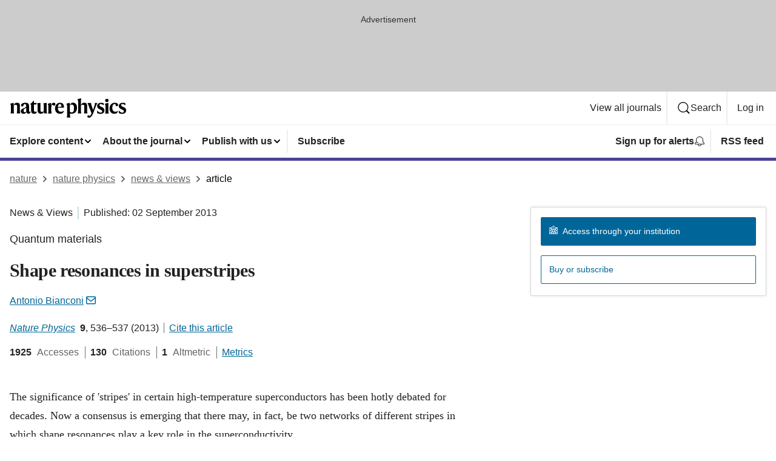

--- FILE ---
content_type: application/javascript
request_url: https://scripts.webcontentassessor.com/scripts/93dabb8d80079a87fec7bb6f67b807fce90e1688f8957ad7ad152bfd58ea01c2
body_size: 122230
content:
;(function() { 'use strict'; var a11a=['YWRkUmVwb3J0QnV0dG9u','Z2xnSVM=','cEZLRE0=','YmxvY2s=','cUNpaVo=','MTZweA==','UUJjRmw=','aW5saW5lLWJsb2Nr','cGlRTnU=','MXB4','TnNOc0E=','Y2VudGVy','a09hU3o=','cmdiYSgyNTUsIDI1NSwgMjU1LCAwLjkp','ZFNKblk=','cG9pbnRlcg==','TmNJaGs=','dlVDRlA=','[base64]','YUtFYmM=','aW1n','UnB1UXY=','ZmZZdU0=','MTRweA==','Rll2a3Q=','M3B4','cmtsQng=','akFiT2I=','UmVwb3J0IEFk','T2ZNTWc=','VEh0bFY=','S25qV2I=','bm93cmFw','eGdZY3U=','aGlkZGVu','TGFjQVc=','THNKTFM=','bW91c2VsZWF2ZQ==','cGFyZW50RWxlbWVudA==','cG9zaXRpb24=','cmVsYXRpdmU=','RnZSSlg=','YWJzb2x1dGU=','Ym90dG9t','cmlnaHQ=','YWxpZ25JdGVtcw==','anVzdGlmeUNvbnRlbnQ=','ZmxleC1lbmQ=','aGVpZ2h0','Ym9yZGVyUmFkaXVz','ZmxleFNocmluaw==','bWFyZ2luTGVmdA==','aW5uZXJUZXh0','Zm9udFNpemU=','MTBweA==','bGluZUhlaWdodA==','Y29sb3I=','bGF0dW8=','b3BhY2l0eQ==','bWFyZ2luUmlnaHQ=','d2hpdGVTcGFjZQ==','b3ZlcmZsb3c=','dXJhVWlk','YWRkRXZlbnRMaXN0ZW5lcg==','bW91c2VlbnRlcg==','d2lkdGg=','NzBweA==','cHJvdGVjdEZyYW1lRWxlbWVudA==','clhza0k=','d2ljR2g=','c2FuZGJveA==','a3NkRVk=','Q0NuSXM=','QWR2ZXJ0aXNlbWVudCBQcm90ZWN0ZWQ=','c2V0QXR0cmlidXRl','am9pbg==','bGlzdGVuV2luZG93SW5zdGFuY2U=','QXN4RGk=','WU1zTno=','UERJRVA=','YWJvdXQ6Ymxhbms=','QWF3ekY=','Z2Rlbkk=','UmVkaXJlY3QgRGV0ZWN0ZWQ=','TEZHeFM=','T29EWmo=','UmVkaXJlY3QgRXZlbnQgSGFuZGxlciBBZGRlZA==','dGVzdA==','aW50ZXJmYWNlUHJvcGVydHlEZXNjcmlwdG9yTmFtZQ==','Z2V0UmVzb3VyY2VFbnRyaWVz','cmVwb3J0U2VjdXJpdHlWaW9sYXRpb24=','dHJhY2U=','eWZWb2o=','ZGVmaW5lUHJvcGVydHk=','RGVYVG8=','QlRZVGw=','cERmdWs=','RG15ek0=','dGFnTmFtZQ==','SUZSQU1F','c3Jj','cmFXZ0w=','ak5Hc3U=','WkVFZ3o=','aWZyYW1l','dW5VclY=','Y29tcGxldGU=','aUtNcHo=','d1V6YUs=','QWR2ZXJ0aXNlbWVudCBSZXBsYWNlZA==','REJKT1U=','NXwxfDB8MnwzfDQ=','V1ZhdEM=','WVpFb2E=','aW1h','em1xZm0=','UENKbnI=','RUpjZ2o=','QWd6bXY=','Y3Jvc3NvcmlnaW4=','aUpQS3Q=','M3wyfDB8NHwx','Y0pWdkk=','bG9hZA==','YWRUeXBl','cmVtb3ZlQ2hpbGQ=','bWVkaWFmaWx0ZXJSZXBsYWNlbWVudENvdW50','d1NIZ3g=','Z2VuZXJhdGVWaW9sYXRpb25EZXRhaWxz','TE9kWmQ=','Y3NzVGV4dA==','Mnw0fDF8MHwzfDU=','cmVhZHlTdGF0ZQ==','ZG9jdW1lbnRFbGVtZW50','RW90V0M=','d3JpdGU=','Y2xvc2U=','c3RhbmRhcmQ=','cmVtb3ZlQXR0cmlidXRl','Y29udGVudERvY3VtZW50','dHJhbnNsYXRlRXZlbnRUeXBl','U3pXc2k=','c2xvdA==','d2luZG93','bWV0aG9k','aW50ZXJmYWNl','ZGlzcGF0Y2hWaW9sYXRpb25FdmVudA==','TkxNUlU=','Z2F2eGs=','ZGlzcGF0Y2hFdmVudA==','Z2VuZXJhdGVVbmlxdWVUcmFja2luZ1VSTA==','U296dEE=','aW1hZ2U=','Y29uY2F0','JnR5cGU9','ZGdHcmw=','NXwwfDd8MXw0fDl8NnwyfDh8Mw==','Y2Via3A=','a1dNbUs=','QWR2ZXJ0aXNlbWVudCBUcmFja2Vk','d3JKbkg=','Ym9yZGVy','bmFmQ3E=','ZkhEVlg=','V2hwQng=','ZkdaZ2Y=','QWR2ZXJ0aXNlbWVudCBSZXBvcnRlZA==','U3lkRXU=','QWR2ZXJ0aXNlbWVudCBCbG9ja2Vk','cmFRekc=','YWxsb3dlZEFkT2JqZWN0SWRz','aW5jbHVkZXM=','aXNBbGxvd2VkQWRPYmplY3RJZA==','em5zVkk=','YWRMb2dnZWQ=','cmVwb3J0VXNlckFk','YVRCZmI=','YUZuanU=','PCEtLURldGVjdGVkIFNlY3VyaXR5IFZpb2xhdGlvbiAoTmF0aXZlKSBieSA=','LS0+','bFpsYkE=','PC9jb2RlPg==','WWhXbXg=','bW1NSWI=','WW55Ync=','cEpibE0=','cHJpbWlz','dmlkZW8=','NXw3fDExfDh8MTN8NHwxNXwzfDF8OXwxNHwwfDJ8NnwxMHwxMnwxNg==','cHJlYmlkRGF0YXNldA==','U2JSV24=','aXNQYXJlbnRQYXRjaA==','Z2V0V2luZG93SFRNTA==','cmVzb3VyY2VFbnRyaWVz','Z2V0QWRPYmplY3RKc29u','Z2V0U3RhY2tUcmFjZQ==','eG96WHk=','PGNvZGUgc3R5bGU9ImRpc3BsYXk6bm9uZTsiPg==','aXNTdGFja1RyYWNlVmlvbGF0aW9u','dHJhbnNsYXRlRXZlbnRBY3Rpb24=','Z2VuZXJhdGVFdmVudE1lc3NhZ2U=','Z2V0TWV0aG9kT2JqZWN0SnNvbg==','TklxZ2k=','ZXZlbnRNZXNzYWdl','UEJjQW4=','YXdvU0w=','Z2VuZXJhdGVNZXRob2RQYXRjaA==','Z2V0QXJndW1lbnRzSFRNTA==','Q0lUd0M=','aWxGWmI=','cGpNd3Y=','WlRFb0s=','Y29uc3RydWN0','c2VyaWFsaXplTWV0aG9kT2JqZWN0','QVJkb0M=','eVByTkY=','RUdHRnA=','T3FTVkg=','bmd1Q08=','cGF0Y2hQcm9wZXJ0eU9iamVjdA==','UkdQakI=','Z2VuZXJhdGVQcm9wZXJ0eVBhdGNo','eFJpd0s=','Z2VuZXJhdGVOYW1lUGF0Y2g=','Z2VuZXJhdGVDb250ZW50UGF0Y2g=','YWVjV3k=','UHdXa24=','blNLTnc=','Z29vZ2xlX2Fkc19pZnJhbWU=','ZXB6bmM=','dG1OcFo=','bm9kZU5hbWU=','TmV3IEZyYW1lIERldGVjdGVk','U1hjRWM=','WFVCaGE=','ZXhlY3V0ZUNyZWF0aXZlSWRWaW9sYXRpb24=','d0NrcVM=','M3wyfDF8MHw0','cmVwbGFjZUZyYW1lRWxlbWVudA==','Y2xvbmVGcmFtZUVsZW1lbnQ=','Y3JlYXRpdmU=','c2NhbkNyZWF0aXZlSWQ=','Zm9ybWF0RXh0cmFjdGVkQ3JlYXRpdmVJZA==','dkVSRW0=','NXwxfDB8NHwzfDI=','ZEZORng=','aklNQlk=','bEROT1g=','M3wyfDR8MXww','R292VlA=','U3p0cFA=','cm1VaG4=','c21hcnRTZWFyY2g=','SWFEUWw=','RG9tYWluIERhdGEgRXh0cmFjdGVk','QmVFaXo=','Zm9ybWF0RXh0cmFjdGVkRG9tYWluTmFtZQ==','Y3VzdG9tU2VhcmNo','eFd0WnM=','bGFzdEluZGV4','dUhxaUY=','aE9Xa2w=','Lio/','KD86XC9cL3wlMkYlMkYp','KD86XC98JTJGKQ==','XCQm','XHUwMDJk','bWF0Y2g=','ZXh0cmFjdERvbWFpbk5hbWVz','U0Vuak4=','ZXhlYw==','cHVzaA==','WUpsYlc=','c3RyaW5n','YUhHWU4=','ZXJqc1I=','S0xxdFE=','enZhakE=','SGtaTnI=','VFBSYkw=','c2xpY2U=','dHJpbQ==','NnwwfDJ8MXw0fDd8M3w1','cHJlYmlk','cmVz','RXZlbnQgQ3JlYXRlZA==','bWVkaXVt','bG9j','ZXh0cmFjdFJlc291cmNlRW50cmllcw==','UHJ0TmM=','bWtaZXk=','VVlJUGQ=','UGVyZm9ybWFuY2UgRGF0YSBFeHRyYWN0ZWQ=','dHRNYVk=','dGltaW5n','bmF2aWdhdGlvblN0YXJ0','cGVyZm9ybWFuY2U=','Z2V0RW50cmllcw==','bWFw','dG9KU09O','bXZpaWE=','Z2V0UmVxdWVzdEFyZ3VtZW50cw==','Z2V0QWRPYmplY3RSYXdIVE1M','Z2V0QWRSZXNvdXJjZUVudHJpZXM=','U2N6WlQ=','bU5YZXk=','OHw1fDB8Nnw5fDJ8NHw3fDN8MTB8MQ==','RFJXWEM=','c2FtcGxl','T0NwU3Y=','WVlrVHo=','QWR2ZXJ0aXNlbWVudCBTYW1wbGVk','cmFuZG9t','TldGRUo=','YmVIQ1E=','YmRGblA=','Y29tLm1lZGlhdHJ1c3QubWVkaWFmaWx0ZXI=','ZXJyb3I=','Y29kZQ==','ZGF0YXNldA==','TEJ2cG0=','Z0lBeUw=','Mnw4fDN8N3w2fDB8NHwxfDl8NQ==','aXZyV3A=','RXJyb3IgRGV0ZWN0ZWQ=','dm5GclU=','R2Vhc1U=','c3RhY2s=','ZXJyb3Jz','Y1NOVUc=','UE9TVA==','WlVhVmw=','cEFNYmI=','cG1Kc0I=','Q29udGVudC1UeXBl','T2tpZEI=','YXBwbGljYXRpb24vanNvbg==','eGdnUWE=','a2V5','RXZlbnQgUmVwb3J0ZWQ=','ZUxHU0U=','Z3B0','aW5pdGlhbGl6ZUdQVEFkdmVydGlzZW1lbnRz','b2pkVHE=','aW5pdGlhbGl6ZVBhcmVudFdpbmRvd1BhdGNoZXM=','aW5pdGlhbGl6ZUdQVEV2ZW50TGlzdGVuZXI=','aW5pdGlhbGl6ZVByb3RlY3Q=','aW5pdGlhbGl6ZVZpZGVvQWR2ZXJ0aXNlbWVudHM=','MHwyfDR8Nnw1fDN8MQ==','WlhmRG8=','dGFJTks=','Y3lHcUE=','cmVzZXRWaW9sYXRpb24=','dXZ6WWY=','emR0Y3c=','Tm9kZQ==','a1REclI=','VkFRQ0k=','a3FXTW4=','VGhUV1I=','TkJTcEc=','UHJpbWlzIEFkdmVydGlzZW1lbnQgRGV0ZWN0ZWQ=','b25iTVQ=','b3V2bE0=','UHF2a0g=','dW5ZdFY=','eE93YXk=','Z29vZ2xlc3luZGljYXRpb24uY29t','NXwyfDd8MXwzfDR8MHw2','QmdaeUs=','cmJSanE=','Z3pkbmE=','SmtWVEQ=','VmxLbU0=','TWNkWFE=','bllGYWg=','Q3lQdWc=','Z29vZ2xlX2Fkc19pZnJhbWVfZHVtbXk=','akxjZ3k=','bENHTUw=','aVhub2s=','Z29vZ2xl','TUd4YVo=','MHw3fDZ8NXwzfDJ8NHwx','TXZKVGg=','ZnVuY3Rpb24=','Z2V0QWQ=','MnwzfDR8NnwwfDd8MXw4fDU=','aW5pdGlhbGl6ZU5hdGl2ZUFkdmVydGlzZW1lbnRz','bW9uaXRvck5hdGl2ZUFkcw==','SUZ3b3E=','Y3ZQQ1Q=','c2xvdE9ubG9hZA==','YXBpUmVhZHk=','Z29vZ2xldGFn','cHViYWRz','Z2VuZXJhdGVHUFRPbmxvYWRFdmVudA==','Z2VuZXJhdGVHUFRSZW5kZXJFbmRlZEV2ZW50','Y21k','Z3B0U2FtcGxlRXZlbnQ=','Z3B0VXJhRXZlbnQ=','YmFiZU8=','Z2V0RWxlbWVudEJ5SWQ=','Z2V0U2xvdEVsZW1lbnRJZA==','RlBrckg=','Zk9BWUY=','WHliVHE=','Z1VQb2k=','Q3JlYXRpdmUgRGF0YSBFeHRyYWN0ZWQ=','Z2V0U2xvdElk','Z2V0SWQ=','WGJIa3c=','aVRuUmE=','S0tXU2I=','Z2V0UmVzcG9uc2VJbmZvcm1hdGlvbg==','aW1wbGVtZW50YXRpb25OYW1l','ZG9tSWQ=','YWR2ZXJ0aXNlcklk','Y3JlYXRpdmVJZA==','Y3JlYXRpdmVUZW1wbGF0ZUlk','aXNCYWNrZmlsbA==','bGluZUl0ZW1JZA==','c291cmNlQWdub3N0aWNDcmVhdGl2ZUlk','dXNlclJlcG9ydGVkQWQ=','Z2V0SHRtbA==','Sm5xck8=','Z29vZ2xlX2Fkc19pZnJhbWVfe2lkfQ==','eG1wVVY=','e2lkfQ==','ZGVlcFBhdGNo','Y2Rac0U=','eXlJZEE=','RWNOcXM=','T0drRkE=','NXwxfDN8Mnw0fDA=','TWl0eko=','R0Foc0Y=','WVB0emQ=','SWl2TlY=','MXwyfDB8M3w0','Z2pCZWk=','Y2p3R28=','MHwzfDF8NHwyfDU=','UktYSWs=','alJlR3U=','Z29vZ2xlLmltYS5BZERpc3BsYXlDb250YWluZXI=','cEpmWWU=','bFlMVHQ=','anVDVlU=','ZUhZTXI=','WGxNS2s=','YWRDb250YWluZXI=','QVpzVmY=','bndYV3c=','ZnJvbQ==','d3ZaUms=','WmxpRmE=','QVFSVHY=','eE12R08=','Y29uc3RydWN0b3I=','Y3JlYXRl','M3w3fDZ8MHwxfDJ8NXw0','Qml5SHQ=','c3BsaXQ=','cHJvdG90eXBl','aW5pdGlhbGl6ZUFwcGxpY2F0aW9u','aW5pdGlhbGl6ZURlYnVnTW9kZQ==','aW5pdGlhbGl6ZUNvbmZpZ3VyYXRpb25Qcm9wZXJ0aWVz','aW5pdGlhbGl6ZU91dGJyYWluUGF0Y2g=','aW5pdGlhbGl6ZVByZWJpZFBhdGNo','aW5pdGlhbGl6ZVByb3BlcnRpZXM=','eWxXUko=','ZGVmYXVsdA==','Q1h2Umg=','S1RWdkQ=','PGh0bWw+PGJvZHk+PC9ib2R5PjwvaHRtbD4=','Vm1idWk=','L3VyYS9kZWZhdWx0Lmh0bWw=','Y0JzUUU=','Y3VzdG9t','emluVE0=','cG9saWN5','R25QaWo=','cXVhbGl0eQ==','anNwc2c=','ZXhwZXJpZW5jZQ==','eEF4cHY=','c2VudHJ5','ZFdiWW4=','YmxvY2tlZA==','QUpDS3Y=','bm90aWZpZWQ=','Y29uZmlnVXJs','bWVyZ2VPYmplY3Rz','bG9hZFJlbW90ZUNvbmZpZ3VyYXRpb24=','ZXhwcmVzc2lvbg==','bWVkaWFmaWx0ZXJDb25maWd1cmF0aW9u','cGFyc2U=','c3RyaW5naWZ5','dmVyc2lvbg==','Mi40Ny4y','aW1wbGVtZW50YXRpb24=','aGFzaA==','aG9zdG5hbWU=','YmxhY2tsaXN0','Y3JlYXRpdmVz','dmlvbGF0aW9ucw==','YWdncmVzc2l2ZQ==','ZXZhc2l2ZQ==','dGhyZXNob2xk','cHJvdGVjdA==','cGF0Y2hQcmViaWQ=','cHJlYmlkTmFtZXNwYWNl','cGJqcw==','cmVqZWN0','c2FmZWZyYW1l','cmVwbGFjZW1lbnQ=','dXJhUGF0aA==','dXJhRnJhbWVTdHlsZXM=','cmVwbGFjZUFkV2luZG93','YXR0cmlidXRlcw==','ZGVidWc=','bm90aWZ5','c2FtcGxlRGVub21pbmF0b3I=','c2FtcGxlU3RhdHVz','dXNlclJlcG9ydGVkQWRz','cmVwb3J0RGlhbG9nRnJhbWU=','bWF0Y2hlcw==','cGF0Y2hQYXJlbnQ=','cGF0Y2hGdW5jdGlvbg==','cGF0Y2hFdmFs','cGF0Y2hBdG9i','YXR0cmlidXRlU3RhY2tUcmFjZXM=','bmF0aXZlU3VwcG9ydA==','dmlkZW9TdXBwb3J0','ZXZlbnRNZXNzYWdlcw==','ZXZlbnRMZXZlbHM=','cmVwb3J0ZWQ=','dGFyZ2V0RnJhbWVz','ZW5hYmxlVGFyZ2V0RnJhbWVz','dHlwZXM=','YmxhY2tsaXN0ZWQ=','YWN0aW9ucw==','aGVhZGVycw==','ZW5hYmxlQWxsb3dlZEFkT2JqZWN0SWRz','c2V0dXA=','bGVuZ3Ro','Zm9yRWFjaA==','dUVJWEI=','NXw0fDB8MXwyfDM=','ZG9tYWlu','Z2VuZXJhdGVEb21haW4=','cmVmZXJyZXI=','Z2VuZXJhdGVSZWZlcnJlcg==','ZW5kcG9pbnRz','ZGV2aWNl','Z2VuZXJhdGVEZXZpY2U=','dXNlcmFnZW50','Z2VuZXJhdGVVc2VyYWdlbnQ=','bGFuZ3VhZ2U=','ckZZYWQ=','S0JRSUE=','b3Blbg==','c2VuZA==','c3RhdHVz','cmVzcG9uc2VUZXh0','aW5pdGlhbGl6ZVF1ZXJ5UGFyYW1ldGVycw==','cUp5eWU=','bWVkaWFmaWx0ZXJfcGF0Y2hfYXRvYg==','akJ1YW4=','bWVkaWFmaWx0ZXJfbmF0aXZl','ZUJoTXc=','bWVkaWFmaWx0ZXJfcHJlYmlk','Sk12TUQ=','S0ZyWWc=','dmZvUFQ=','dGRrdmw=','bFNQWGY=','bUJzVEE=','bWVkaWFmaWx0ZXJfbm90aWZ5','d1FNSVQ=','bWVkaWFmaWx0ZXJfcGF0Y2hfZnVuY3Rpb24=','elpJWEo=','c2FoaFM=','YWRueHMuY29t','aHR3c04=','bWVkaWFmaWx0ZXJfZXZlbnRfbWVzc2FnZXM=','bG9jYXRpb24=','c2VhcmNo','d3ZVc1E=','cUJlUm0=','aW5kZXhPZg==','bWVkaWFmaWx0ZXJfdXNlcl9yZXBvcnRlZA==','Q0psUFA=','cVFuTUQ=','ZG91YmxlY2xpY2submV0','bWVkaWFmaWx0ZXJfZXZhc2l2ZQ==','d2lpSnQ=','bWVkaWFmaWx0ZXJfcGF0Y2hfZXZhbA==','bWVkaWFmaWx0ZXJfc2Nhbl9zdGFjaw==','c2NhblN0YWNr','ZXJyb3JNZXNzYWdl','aW5pdGlhbGl6ZUN1c3RvbUV4cHJlc3Npb25z','Z2VuZXJhdGVDdXN0b21FeHByZXNzaW9u','R2xqaGU=','dEt2bk4=','QUNTaHA=','Ym9vbGVhbg==','Y3JpdGljYWw=','a2V5cw==','ZmlsdGVy','bnVtYmVy','cmVkdWNl','ZGVidWdNZXNzYWdl','QXBwbGljYXRpb24gSW5pdGlhbGl6ZWQ=','cm1FUUc=','WkVVTmU=','bWVkaWFmaWx0ZXI=','Z2VuZXJhdGVSZW5kZXJBZFBhdGNo','ak5nUlE=','UEd2QnY=','aW1wb3J0YW50','cmVuZGVyQWQ=','Z2V0QmlkUmVzcG9uc2Vz','Ymlkcw==','ZGVmYXVsdFZpZXc=','X3BianNBZA==','SHpscHo=','aU9adUk=','bFZHcXI=','RmRhTEw=','Q1lyRUc=','eXdQc3o=','b2JqZWN0','aGFzT3duUHJvcGVydHk=','aXNBcnJheQ==','emREQkY=','Y3JzbVg=','c2V0','eVJVSEQ=','bG15YXM=','Y3JvZmc=','c2VHYlU=','RElIWVg=','YXllclg=','TXJhR3I=','OHw1fDN8Nnw3fDR8MnwxfDA=','aENpdkQ=','ZmRid0g=','dlZRRkM=','Y0FFdVo=','b0l0Rks=','dGV4dC9odG1s','RVdhR2E=','I21lZGlhZmlsdGVyLXNhbmRib3g=','WW54c0c=','UGF0Y2hpbmcgTWV0aG9k','TW9kdWxlIEVuYWJsZWQ=','QWNQaWw=','T3V0YnJhaW4=','RlFkSkQ=','T0JSLmV4dGVybg==','WGdzWWw=','T0JS','dVJ2R1A=','ZXh0ZXJu','Qmh1dHk=','cmV0dXJuZWRIdG1sQW5kVmFjRGF0YQ==','cmV0dXJuZWRIdG1sRGF0YQ==','cmV0dXJuZWRWYWNEYXRh','cmV0dXJuZWRKc29uRGF0YQ==','cWFXZ1Y=','cmV0dXJuZWRJcmRKc29uRGF0YQ==','blZBTFc=','c2hpZnQ=','Z2V0T3duUHJvcGVydHlEZXNjcmlwdG9y','UGF0Y2hpbmcgUHJvcGVydHk=','eUtJaHg=','cm5PZmk=','Z1RBUkc=','dEp2Ykk=','UnhHUXU=','dUpTZkg=','Y0prSko=','Y2FsbA==','aW50ZXJmYWNlUHJvcGVydHlOYW1l','ZG9Ob3RSZXBsYWNl','bmF0aXZlSXRlbQ==','YWRXaW5kb3dJbnN0YW5jZQ==','YWRPYmplY3Q=','Y291bnQ=','cGFyc2VGcm9tU3RyaW5n','PGRpdiBpZD0ibWVkaWFmaWx0ZXItc2FuZGJveCI+PC9kaXY+','cXVlcnlTZWxlY3Rvcg==','aW5uZXJIVE1M','cXVlcnlTZWxlY3RvckFsbA==','c2VjdXJpdHlWaW9sYXRpb25IVE1M','c2NhbkhUTUw=','Y2xvbmVOb2Rl','cGFyZW50Tm9kZQ==','cmVwbGFjZUNoaWxk','ZXhlY3V0ZVNlY3VyaXR5VmlvbGF0aW9u','c2VjdXJpdHlWaW9sYXRpb24=','b3V0ZXJIVE1M','c2FtcGxlQWRPYmplY3Q=','cmVzcG9uc2U=','aHRtbA==','Y2FyZHM=','b2RiUmVzcG9uc2U=','bXZSZXNwb25zZQ==','YXBwbHk=','QXRyVEM=','cmV0dXJuZWRJcmREYXRh','YXJJVEY=','dnZva3g=','Z3VZd2o=','dmFsdWU=','bmNYVmc=','UENxR0Q=','dW5kZWZpbmVk','Y0J3Ulc=','MHw1fDN8NHwxfDI=','dG9w','bG9n','bGliTG9hZGVk','cXVl','UHJlYmlk','Z2V0UHJlYmlkRGF0YXNldA==','cWR6bnA=','cGltSUc=','SGVYZkk=','YklHVmw=','bmF2aWdhdG9y','dXNlckFnZW50','SWxhUFI=','ZEp6R3c=','aHJlZg==','c2NyZWVu','ZGV2aWNlUGl4ZWxSYXRpbw==','Z2VuZXJhdGVFbmRwb2ludHM=','Z2VuZXJhdGVJbWFnZUVuZHBvaW50','Z2VuZXJhdGVMb2dFbmRwb2ludA==','VHB3cms=','aHR0cHM6Ly9zY3JpcHRzLntob3N0bmFtZX0vaW1hZ2UuZ2lmP2lkPXtoYXNofQ==','T1d3bU0=','dVVSY0U=','e2hhc2h9','cmVwbGFjZQ==','QXVZbGY=','e2hvc3RuYW1lfQ==','TkRaZlQ=','dVVZVFY=','dlRzV1A=','cEhtcno=','Z2VuZXJhdGVVdWlkUGFydA==','YWV3TFk=','Zmxvb3I=','dG9TdHJpbmc=','c3Vic3RyaW5n','bWVkaWFmaWx0ZXJQcm90ZWN0ZWQ=','ZG9jdW1lbnQ=','d2FybmluZw==','THpHTXU=','ZnJhbWVFbGVtZW50Q291bnQ=','VlFSQ1Q=','ZnJhbWVFbGVtZW50','cGF0Y2hXaW5kb3dJbnN0YW5jZQ==','T2dLUUg=','OXw1fDF8Mnw2fDB8M3w4fDR8Nw==','SFRNTERvY3VtZW50','d3JpdGVsbg==','eUltU0Y=','Z2NZdUo=','YXBwZW5kQ2hpbGQ=','ek9IUVY=','aW5zZXJ0QmVmb3Jl','ZXZhbA==','TFhCbEE=','RnVuY3Rpb24=','cm95RGk=','V2luZG93','VW1pWmw=','YXRvYg==','VVhKYW0=','UGF0Y2hpbmcgV2luZG93IEluc3RhbmNl','WmZxd00=','SFRNTElGcmFtZUVsZW1lbnQ=','QlZRZkQ=','Z2V0','QXJZSnU=','bXhNZEU=','bmFtZQ==','aFFqd0U=','c3JjZG9j','S3p4UVE=','ZkZBcno=','ZURuVGM=','WlJvSkM=','bUdxemI=','aW5pdGlhbGl6ZVdpbmRvd0luc3RhbmNl','aXNQYXRjaExpbWl0UmVhY2Vk','V3ZQQ3E=','aW50ZXJmYWNlTWV0aG9kTmFtZQ==','d2luZG93SW5zdGFuY2U=','cGF0Y2hNZXRob2RPYmplY3Q=','aW5mb3JtYXRpb25hbA==','Y29udGVudFdpbmRvdw==','TXVDS3g=','cGF0Y2hDdXN0b21PYmplY3Q=','b2JzZXJ2ZURvY3VtZW50','Ym9keQ==','ZGlzY29ubmVjdA==','b2JzZXJ2ZQ==','Qmlad08=','QWR2ZXJ0aXNlbWVudCBEZXRlY3RlZA==','dW5XeVI=','bmF0aXZl','Z29JU2Y=','cFNsQ0I=','VUZCbFY=','LnJlYWRtby1pdGVtLWxpbms=','QUpPRU0=','Z2VtaW5p','cmV2Y29udGVudA==','W2lkXj0icmNfY29udCJdIC5yYy1pdGVt','dGFib29sYQ==','c2hhcmV0aHJvdWdo','Lm1nbGluZQ==','Y2hpbGRMaXN0','c3VidHJlZQ==','dGFyZ2V0','MXw0fDB8Mnw1fDM=','c2Nhbm5lZEl0ZW0=','ZHJvcFRyYWNraW5nUGl4ZWw=','aW50ZXJmYWNlTmFtZQ==','dmVuZG9y','YWRkUmVwb3J0RGlhbG9n','UU5sc0U=','UFZxaWk=','dXJh','T3NXQkg=','V1ZSS2k=','Y2FuY2Vs','eHpQYkY=','Y2xlYXI=','UnVmdFQ=','R2ZxTEk=','cmVwb3J0','V1R3Qmc=','bm9uZQ==','Q01VUk8=','SFRNTEVsZW1lbnQ=','Y3FueG8=','UWJseEw=','VmJBaGE=','VlBwVHA=','VnpiTUI=','S2NVZWs=','dHJhbnNsYXRlKC01MCUsIC01MCUp','Q1lqYkI=','NjAwcHg=','eE13Um0=','NzcwcHg=','eGN6YnY=','MnB4IHNvbGlkIHJnYmEoMCwgMCwgMCwgMC4yNSk=','Q3JlYXRlZCBSZXBvcnQgRGlhbG9n','bWVkaWFmaWx0ZXJVcmFFbmFibGVk','Y3JlYXRlRWxlbWVudA==','dXJhXw==','aHR0cHM6Ly9zY3JpcHRzLntob3N0bmFtZX17dXJhUGF0aH0=','e3VyYVBhdGh9','YXNzaWdu','Zml4ZWQ=','NTAl','OTB2dw==','MjE0NzQ4MzY0Nw==','NHB4','I2ZmZg==','MCAycHggNXB4IDAgcmdiYSgwLDAsMCwuMTYpLDAgMnB4IDEwcHggMCByZ2JhKDAsMCwwLDAuNSk=','aHR0cHM6Ly9zY3JpcHRzLntob3N0bmFtZX0=','bWVzc2FnZQ==','ZGF0YQ==','dHlwZQ==','YWN0aW9u','c3R5bGU=','cG9zdE1lc3NhZ2U=','ZGlzcGxheQ==','Z2V0QWRPYmplY3Q=','Y2xpY2s=','YWRGcmFtZUVsZW1lbnQ=','c2FmZWZyYW1lSFRNTA==','aXNXaW5kb3dJbnN0YW5jZUNyb3NzT3JpZ2lu','cmVwbGFjZVdpbmRvd0luc3RhbmNl','VXNlciBSZXBvcnRlZCBBZCBEZXRlY3RlZA==','aWZyYW1lW2RhdGEtdXJhLXVpZD0i','Q1dzb28='];(function(c,d){var e=function(f){while(--f){c['push'](c['shift']());}};e(++d);}(a11a,0x1cd));var a11b=function(c,d){c=c-0x0;var e=a11a[c];if(a11b['mtmjov']===undefined){(function(){var f=typeof window!=='undefined'?window:typeof process==='object'&&typeof require==='function'&&typeof global==='object'?global:this;var g='ABCDEFGHIJKLMNOPQRSTUVWXYZabcdefghijklmnopqrstuvwxyz0123456789+/=';f['atob']||(f['atob']=function(h){var i=String(h)['replace'](/=+$/,'');for(var j=0x0,k,l,m=0x0,n='';l=i['charAt'](m++);~l&&(k=j%0x4?k*0x40+l:l,j++%0x4)?n+=String['fromCharCode'](0xff&k>>(-0x2*j&0x6)):0x0){l=g['indexOf'](l);}return n;});}());a11b['bDkRoJ']=function(o){var p=atob(o);var q=[];for(var r=0x0,s=p['length'];r<s;r++){q+='%'+('00'+p['charCodeAt'](r)['toString'](0x10))['slice'](-0x2);}return decodeURIComponent(q);};a11b['olUtxJ']={};a11b['mtmjov']=!![];}var t=a11b['olUtxJ'][c];if(t===undefined){e=a11b['bDkRoJ'](e);a11b['olUtxJ'][c]=e;}else{e=t;}return e;};var mediafilter=function(c){var e={};e['BiyHt']=a11b('0x0');if(c){var g=e[a11b('0x1')][a11b('0x2')]('|'),i=0x0;while(!![]){switch(g[i++]){case'0':mediafilter['prototype']['initializeCustomExpressions']();continue;case'1':mediafilter[a11b('0x3')][a11b('0x4')]();continue;case'2':mediafilter['prototype'][a11b('0x5')]();continue;case'3':mediafilter[a11b('0x3')][a11b('0x6')](c);continue;case'4':mediafilter[a11b('0x3')][a11b('0x7')]();continue;case'5':mediafilter[a11b('0x3')][a11b('0x8')]();continue;case'6':mediafilter[a11b('0x3')]['initializeQueryParameters']();continue;case'7':mediafilter['prototype'][a11b('0x9')]();continue;}break;}}};mediafilter[a11b('0x3')]['initializeConfigurationProperties']=function(j){var k={};k['IDHji']=function(m,n){return m(n);};k[a11b('0xa')]=a11b('0xb');k[a11b('0xc')]='localhost';k[a11b('0xd')]=a11b('0xe');k[a11b('0xf')]=a11b('0x10');k[a11b('0x11')]=function(o,p){return o>p;};k['Wxupc']=a11b('0x12');k[a11b('0x13')]=a11b('0x14');k['ALElX']='redirect';k[a11b('0x15')]=a11b('0x16');k[a11b('0x17')]=a11b('0x18');k[a11b('0x19')]=a11b('0x1a');k[a11b('0x1b')]=a11b('0x1c');k[a11b('0x1d')]=a11b('0x1e');try{if(j[a11b('0x1f')]){j=mediafilter[a11b('0x3')][a11b('0x20')](j,mediafilter['prototype'][a11b('0x21')](j[a11b('0x1f')]));j['expression']=k['IDHji'](eval,j[a11b('0x22')]);}if(window[a11b('0x23')]){j=mediafilter['prototype'][a11b('0x20')](j,JSON[a11b('0x24')](JSON[a11b('0x25')](window[a11b('0x23')])));}mediafilter[a11b('0x26')]=a11b('0x27');mediafilter[a11b('0x28')]=k[a11b('0xa')];mediafilter[a11b('0x29')]=j[a11b('0x29')]||'0';mediafilter[a11b('0x2a')]=j[a11b('0x2a')]||k[a11b('0xc')];mediafilter['blacklist']=j[a11b('0x2b')]||{};mediafilter['custom']=j[a11b('0x12')]||[];mediafilter['bidders']=j['bidders']||{};mediafilter[a11b('0x2c')]=j['creatives']||{};mediafilter['violations']=j[a11b('0x2d')]||{};mediafilter[a11b('0x2e')]=j[a11b('0x2e')]||!![];mediafilter[a11b('0x2f')]=j[a11b('0x2f')]||![];mediafilter['threshold']=j[a11b('0x30')]||0x4;mediafilter[a11b('0x31')]=j[a11b('0x31')]||![];mediafilter[a11b('0x32')]=j['patchPrebid']||![];mediafilter['prebidNamespace']=j[a11b('0x33')]||a11b('0x34');mediafilter[a11b('0x35')]=j['reject']||![];mediafilter[a11b('0x36')]=j['safeframe']||![];mediafilter['replacement']=j[a11b('0x37')]||k[a11b('0xd')];mediafilter[a11b('0x38')]=k[a11b('0xf')];mediafilter[a11b('0x39')]=j['uraFrameStyles']||{};mediafilter['replaceAdWindow']=j[a11b('0x3a')]||!![];mediafilter[a11b('0x3b')]=j['attributes']||[];mediafilter['expression']=j['expression']||/^$/gim;mediafilter[a11b('0x3c')]=j[a11b('0x3c')]||![];mediafilter[a11b('0x3d')]=j[a11b('0x3d')]||![];mediafilter['sampleDenominator']=k['cBsQE'](j[a11b('0x3e')],0xc8)?j[a11b('0x3e')]:0x5dc;mediafilter[a11b('0x3f')]=j[a11b('0x3f')]||!![];mediafilter[a11b('0x40')]=j['userReportedAds']||![];mediafilter[a11b('0x41')]=null;mediafilter[a11b('0x42')]=[];mediafilter['errors']=[];mediafilter['patchParent']=j[a11b('0x43')]||![];mediafilter[a11b('0x44')]=j[a11b('0x44')]||![];mediafilter[a11b('0x45')]=j[a11b('0x45')]||![];mediafilter[a11b('0x46')]=j['patchAtob']||![];mediafilter['attributeStackTraces']=j[a11b('0x47')]||![];mediafilter[a11b('0x48')]=j[a11b('0x48')]||![];mediafilter[a11b('0x49')]=j[a11b('0x49')]||![];mediafilter['scanStack']=j['scanStack']||![];mediafilter[a11b('0x4a')]=j[a11b('0x4a')]||![];mediafilter[a11b('0x4b')]=j[a11b('0x4b')]||[0x1,0x2,0x3,0x4,0x5,0x6,0x7];mediafilter[a11b('0x4c')]=![];mediafilter[a11b('0x4d')]=j['targetFrames']||{};mediafilter[a11b('0x4e')]=j[a11b('0x4e')]||![];mediafilter[a11b('0x4f')]={};mediafilter[a11b('0x4f')]['b']=a11b('0x50');mediafilter[a11b('0x4f')]['c']=k.Wxupc;mediafilter[a11b('0x4f')]['p']=k.zinTM;mediafilter[a11b('0x4f')]['r']=k.ALElX;mediafilter[a11b('0x4f')]['q']=k.GnPij;mediafilter[a11b('0x4f')]['e']=k.jspsg;mediafilter[a11b('0x4f')]['s']=k.xAxpv;mediafilter[a11b('0x51')]={};mediafilter[a11b('0x51')]['b']=k.dWbYn;mediafilter[a11b('0x51')]['l']=k.AJCKv;mediafilter[a11b('0x52')]=j['headers']||[];mediafilter['allowedAdObjectIds']=j['allowedAdObjectIds']||{};mediafilter[a11b('0x53')]=j[a11b('0x53')]||![];if(j[a11b('0x54')]&&k[a11b('0x11')](Object['keys'](j['setup'])[a11b('0x55')],0x0)){Object['keys'](j[a11b('0x54')])[a11b('0x56')](function(q){mediafilter[q]=j['setup'][q];});}}catch(s){mediafilter['prototype']['errorMessage'](s);}};mediafilter[a11b('0x3')][a11b('0x9')]=function(){var x={};x[a11b('0x57')]=a11b('0x58');var y=x[a11b('0x57')][a11b('0x2')]('|'),z=0x0;while(!![]){switch(y[z++]){case'0':mediafilter[a11b('0x59')]=mediafilter[a11b('0x3')][a11b('0x5a')]();continue;case'1':mediafilter[a11b('0x5b')]=mediafilter[a11b('0x3')][a11b('0x5c')]();continue;case'2':mediafilter[a11b('0x5d')]=mediafilter['prototype']['generateEndpoints']();continue;case'3':mediafilter[a11b('0x5e')]=mediafilter[a11b('0x3')][a11b('0x5f')]();continue;case'4':mediafilter[a11b('0x60')]=mediafilter[a11b('0x3')][a11b('0x61')]();continue;case'5':mediafilter[a11b('0x62')]=mediafilter[a11b('0x3')]['generateLanguage']();continue;}break;}};mediafilter['prototype'][a11b('0x21')]=function(A){var B={};B[a11b('0x63')]='GET';B[a11b('0x64')]=function(C,D){return C===D;};var E=new XMLHttpRequest();E[a11b('0x65')](B[a11b('0x63')],A,![]);E[a11b('0x66')](null);if(B[a11b('0x64')](E[a11b('0x67')],0xc8)){return JSON[a11b('0x24')](E[a11b('0x68')]);}};mediafilter[a11b('0x3')][a11b('0x69')]=function(){var F={};F['wvUsQ']='1|5|6|10|3|2|7|13|4|8|11|14|0|15|12|9';F['qBeRm']=function(G,H){return G!==H;};F[a11b('0x6a')]=a11b('0x6b');F[a11b('0x6c')]=a11b('0x6d');F[a11b('0x6e')]=a11b('0x6f');F[a11b('0x70')]=function(I,J){return I!==J;};F[a11b('0x71')]='mediafilter_protect';F[a11b('0x72')]='mediafilter_aggressive';F[a11b('0x73')]='mediafilter_video';F['CJlPP']=function(K,L){return K!==L;};F['qQnMD']='mediafilter_patch_parent';F[a11b('0x74')]=function(M,N){return M!==N;};F[a11b('0x75')]=a11b('0x76');F[a11b('0x77')]=a11b('0x78');F[a11b('0x79')]=function(O,P){return O!==P;};F['TeqWN']='mediafilter_block';F[a11b('0x7a')]=a11b('0x7b');F['wiiJt']=function(Q,R){return Q!==R;};F[a11b('0x7c')]=a11b('0x7d');try{var S=window[a11b('0x7e')][a11b('0x7f')];if(S&&S['indexOf']){var T=F[a11b('0x80')]['split']('|'),U=0x0;while(!![]){switch(T[U++]){case'0':if(F[a11b('0x81')](S[a11b('0x82')](F['qJyye']),-0x1)){mediafilter['patchAtob']=!![];}continue;case'1':if(F[a11b('0x81')](S['indexOf']('mediafilter_debug'),-0x1)){mediafilter['debug']=!![];}continue;case'2':if(S[a11b('0x82')](F[a11b('0x6c')])!==-0x1){mediafilter['nativeSupport']=!![];}continue;case'3':if(S[a11b('0x82')](F[a11b('0x6e')])!==-0x1){mediafilter['patchPrebid']=!![];}continue;case'4':if(F[a11b('0x81')](S[a11b('0x82')](a11b('0x83')),-0x1)){mediafilter[a11b('0x40')]=!![];}continue;case'5':if(F[a11b('0x70')](S['indexOf'](F[a11b('0x71')]),-0x1)){mediafilter[a11b('0x31')]=!![];}continue;case'6':if(S[a11b('0x82')](F[a11b('0x72')])!==-0x1){mediafilter['aggressive']=!![];}continue;case'7':if(F[a11b('0x70')](S['indexOf'](F[a11b('0x73')]),-0x1)){mediafilter[a11b('0x49')]=!![];}continue;case'8':if(F[a11b('0x84')](S[a11b('0x82')](F[a11b('0x85')]),-0x1)){mediafilter[a11b('0x43')]=!![];}continue;case'9':if(F['lSPXf'](S[a11b('0x82')](F[a11b('0x75')]),-0x1)){mediafilter[a11b('0x2b')][a11b('0x86')]={};mediafilter[a11b('0x2b')][a11b('0x86')]['l']='c';mediafilter[a11b('0x2b')][a11b('0x86')]['a']='l';}continue;case'10':if(F[a11b('0x74')](S[a11b('0x82')](a11b('0x87')),-0x1)){mediafilter[a11b('0x2f')]=!![];}continue;case'11':if(F[a11b('0x74')](S[a11b('0x82')](F[a11b('0x77')]),-0x1)){mediafilter[a11b('0x44')]=!![];}continue;case'12':if(F[a11b('0x79')](S['indexOf'](F['TeqWN']),-0x1)){mediafilter[a11b('0x2b')][a11b('0x86')]={};mediafilter[a11b('0x2b')][a11b('0x86')]['l']='c';mediafilter[a11b('0x2b')][a11b('0x86')]['a']='b';mediafilter[a11b('0x2b')][F[a11b('0x7a')]]={};mediafilter[a11b('0x2b')][F[a11b('0x7a')]]['l']='c';mediafilter[a11b('0x2b')][F[a11b('0x7a')]]['a']='b';}continue;case'13':if(F[a11b('0x88')](S[a11b('0x82')](F[a11b('0x7c')]),-0x1)){mediafilter['eventMessages']=!![];}continue;case'14':if(S[a11b('0x82')](a11b('0x89'))!==-0x1){mediafilter[a11b('0x45')]=!![];}continue;case'15':if(S['indexOf'](a11b('0x8a'))!==-0x1){mediafilter[a11b('0x8b')]=!![];}continue;}break;}}}catch(V){mediafilter['prototype'][a11b('0x8c')](V);}};mediafilter['prototype'][a11b('0x8d')]=function(){try{if(mediafilter[a11b('0x12')]){mediafilter['custom'][a11b('0x56')](function(W){W['r']=mediafilter[a11b('0x3')][a11b('0x8e')](W);if(!W['l']){W['l']='b';}if(!W['a']){W['a']='b';}});}}catch(X){mediafilter['prototype']['errorMessage'](X);}};mediafilter['prototype'][a11b('0x5')]=function(){var Y={};Y[a11b('0x8f')]=function(Z,a0){return Z===a0;};Y[a11b('0x90')]=function(a1,a2){return a1===a2;};Y[a11b('0x91')]=a11b('0x92');Y['ITNhZ']=a11b('0x93');Y['rmEQG']=a11b('0x3c');Y['ZEUNe']='Debug\x20Mode\x20Enabled';var a3=Object[a11b('0x94')](mediafilter)[a11b('0x95')](function(a4){return Y[a11b('0x8f')](typeof mediafilter[a4],a11b('0x96'))||Y['tKvnN'](typeof mediafilter[a4],Y['ACShp']);})[a11b('0x97')](function(a5,a6){a5[a6]=mediafilter[a6];return a5;},{});mediafilter[a11b('0x3')][a11b('0x98')](Y['ITNhZ'],a11b('0x99'),{'hash':mediafilter['hash'],'implementation':mediafilter[a11b('0x28')],'version':mediafilter[a11b('0x26')],'configuration':a3});if(mediafilter[a11b('0x3c')]===!![]){mediafilter[a11b('0x3')][a11b('0x98')](Y[a11b('0x9a')],Y[a11b('0x9b')],{'debug':mediafilter[a11b('0x3c')]});window[a11b('0x9c')]=mediafilter;}};mediafilter[a11b('0x3')][a11b('0x9d')]=function(){var a7={};a7[a11b('0x9e')]=function(a8,a9){return a8===a9;};a7[a11b('0x9f')]=a11b('0xa0');a7['Hzlpz']='Prebid\x20Advertisement\x20Detected';var aa=window['top'][mediafilter[a11b('0x33')]][a11b('0xa1')];return function(ab,ac){try{var ad=this[a11b('0xa2')]();for(var ae in ad){for(var af in ad[ae][a11b('0xa3')]){if(a7[a11b('0x9e')](ad[ae]['bids'][af]['adId'],ac)){var ag=ad[ae][a11b('0xa3')][af];ab[a11b('0xa4')][a11b('0xa5')]=ag;mediafilter['prototype'][a11b('0x98')](a7['PGvBv'],a7[a11b('0xa6')],{'bid':ag});}}}}catch(ah){console['log'](ah);}finally{return aa['apply'](this,arguments);}};};mediafilter[a11b('0x3')][a11b('0x20')]=function(ai,aj){var ak={};ak[a11b('0xa7')]=function(al,am){return al!==am;};ak[a11b('0xa8')]=function(an,ao){return an!==ao;};ak[a11b('0xa9')]='object';ak[a11b('0xaa')]=function(ap,aq){return ap===aq;};ak[a11b('0xab')]=function(as,at){return as!==at;};if(ak[a11b('0xa7')](typeof ai,a11b('0xac'))||ai===null){ai={};}if(ak[a11b('0xa8')](typeof aj,ak[a11b('0xa9')])||ak[a11b('0xaa')](aj,null)){return ai;}for(var au in aj){if(aj[a11b('0xad')](au)){var av=aj[au];if(Array[a11b('0xae')](av)){ai[au]=av['slice']();}else if(typeof av===ak[a11b('0xa9')]&&ak[a11b('0xab')](av,null)){ai[au]=mediafilter['prototype'][a11b('0x20')](ai[a11b('0xad')](au)?ai[au]:{},av);}else{ai[au]=av;}}}return ai;};mediafilter[a11b('0x3')][a11b('0x7')]=function(){var aw={};aw['yKIhx']=function(ax,ay){return ax<ay;};aw[a11b('0xaf')]=function(az,aA,aB,aC){return az(aA,aB,aC);};aw[a11b('0xb0')]=function(aD,aE,aF,aG,aH){return aD(aE,aF,aG,aH);};aw['iyxPB']=a11b('0xb1');aw[a11b('0xb2')]='0|3|1|4|2';aw[a11b('0xb3')]='div';aw[a11b('0xb4')]=function(aI,aJ){return aI(aJ);};aw[a11b('0xb5')]='value';aw[a11b('0xb6')]='outbrain';aw[a11b('0xb7')]='native';aw[a11b('0xb8')]=a11b('0xb9');aw[a11b('0xba')]=function(aK,aL){return aK(aL);};aw[a11b('0xbb')]=function(aM,aN){return aM===aN;};aw[a11b('0xbc')]=a11b('0xa0');aw[a11b('0xbd')]='Response\x20Blocked';aw[a11b('0xbe')]=a11b('0xbf');aw[a11b('0xc0')]=a11b('0xc1');aw['xxhgj']='.ob-dynamic-rec-container';aw[a11b('0xc2')]=a11b('0xc3');aw['nVALW']=a11b('0xc4');aw[a11b('0xc5')]=a11b('0xc6');aw[a11b('0xc7')]=a11b('0xc8');aw[a11b('0xc9')]=a11b('0xca');aw[a11b('0xcb')]=a11b('0xcc');aw[a11b('0xcd')]=a11b('0xce');aw['AtrTC']=a11b('0xcf');aw['NdxAk']=a11b('0xd0');aw['arITF']=a11b('0xd1');aw['vGeAN']=function(aO,aP,aQ,aR,aS){return aO(aP,aQ,aR,aS);};aw[a11b('0xd2')]=a11b('0xd3');try{if(mediafilter[a11b('0x48')]===!![]){mediafilter[a11b('0x3')]['debugMessage']('important',aw[a11b('0xd4')],{'moduleName':aw[a11b('0xc5')],'enabled':!![]});function aT(aU,aV,aW,aX){var aY=aW[a11b('0xd5')]();var aZ=Object[a11b('0xd6')](aU,aY);var b0;if(!aZ){mediafilter['prototype'][a11b('0x98')](a11b('0xa0'),a11b('0xd7'),{'interface':aV,'property':aY,'descriptor':aw['iyxPB'],'eventInstance':{}});Object['defineProperty'](aU,aY,{'configurable':!![],'enumerable':!![],'get':function(){return b0;},'set':function(b1){if(aW[a11b('0x55')]){aT(b1,aV,aW,aX);}else{if(aX[a11b('0x55')]){for(var b2=0x0;aw[a11b('0xd8')](b2,aX[a11b('0x55')]);b2++){var b3=aX[b2];var b4=b1[b3];if(b4){b1[b3]=aw[a11b('0xaf')](b5,aV,b3,b4);}else{aw['crsmX'](aT,b1,aV,[b3],[]);}}}else{b1=b5(aV,aY,b1);}}b0=b1;}});}};function b5(b6,b7,b8){var b9={};b9[a11b('0xd9')]=aw.oItFK;b9[a11b('0xda')]=aw.EWaGa;b9[a11b('0xdb')]=aw.xxhgj;b9[a11b('0xdc')]=function(ba,bb){return aw.hCivD(ba,bb);};mediafilter[a11b('0x3')][a11b('0x98')](aw[a11b('0xbc')],aw['YnxsG'],{'interface':b6,'property':b7,'descriptor':aw['seGbU'],'eventInstance':{}});return function(bc,be){var bf={};bf[a11b('0xdd')]=aw.yRUHD;bf['sblGC']=aw.lmyas;bf[a11b('0xde')]=function(bg,bh){return aw.crofg(bg,bh);};var bi=Array[a11b('0x3')]['slice'][a11b('0xdf')](arguments);var bj=JSON[a11b('0x25')](bi);var bk={};bk['interfaceName']=b6;bk[a11b('0xe0')]=b7;bk['interfacePropertyDescriptorName']=aw.seGbU;bk[a11b('0xe1')]=!![];bk[a11b('0xe2')]=!![];bk[a11b('0xe3')]={};bk[a11b('0xe4')]={};bk[a11b('0xe4')]['vendor']=aw.DIHYX;bk[a11b('0xe4')][a11b('0xe5')]=be;function bl(bm){var bn=new DOMParser();var bo=bn[a11b('0xe6')](a11b('0xe7'),b9[a11b('0xd9')]);var bp=bo[a11b('0xe8')](b9[a11b('0xda')]);bp[a11b('0xe9')]=bm;var bq=Array['from'](bp[a11b('0xea')](b9[a11b('0xdb')]));bq['forEach'](function(br,bs){var bt=bf[a11b('0xdd')][a11b('0x2')]('|'),bu=0x0;while(!![]){switch(bt[bu++]){case'0':var bv=Object['assign']({},bk);continue;case'1':delete bv[a11b('0xeb')];continue;case'2':if(mediafilter['prototype'][a11b('0xec')](bx,bv)){var bw=br[a11b('0xed')](![])||document['createElement'](bf['sblGC']);br[a11b('0xee')][a11b('0xef')](bw,br);mediafilter['prototype'][a11b('0xf0')](bk);}continue;case'3':delete bv[a11b('0xf1')];continue;case'4':var bx=br[a11b('0xf2')];continue;}break;}});return bp[a11b('0xe9')];}mediafilter['prototype']['dropTrackingPixel'](aw['ayerX']);mediafilter[a11b('0x3')][a11b('0xf3')](bk[a11b('0xe4')],JSON[a11b('0x25')](bc));var by=mediafilter[a11b('0x3')][a11b('0xec')](JSON[a11b('0x25')](bc),bk);if(by){var bz=aw['MraGr'][a11b('0x2')]('|'),bA=0x0;while(!![]){switch(bz[bA++]){case'0':bi[0x0]=bc;continue;case'1':if(bG){bG[a11b('0x56')](function(bB){if(bB[a11b('0xf4')]&&bB['response'][a11b('0xf5')]){bB[a11b('0xf4')][a11b('0xf5')]=bf[a11b('0xde')](bl,bB[a11b('0xf4')]['html']);}});bc[a11b('0xf6')]=bG;}continue;case'2':if(bE){bc[a11b('0xf4')][a11b('0xf5')]=aw[a11b('0xba')](bl,bE);}continue;case'3':var bC=bc[a11b('0xf7')]&&bc[a11b('0xf7')][a11b('0xf4')]?bc['odbResponse'][a11b('0xf4')][a11b('0xf5')]:undefined;continue;case'4':if(bC){bc['odbResponse']['response'][a11b('0xf5')]=bl(bC);}continue;case'5':var bD=bc[a11b('0xf8')]?bc[a11b('0xf8')][a11b('0xf6')]:undefined;continue;case'6':var bE=bc[a11b('0xf4')]?bc[a11b('0xf4')][a11b('0xf5')]:undefined;continue;case'7':if(bD){bD['forEach'](function(bF){if(bF[a11b('0xf4')]&&bF['response']['html']){bF[a11b('0xf4')][a11b('0xf5')]=b9[a11b('0xdc')](bl,bF[a11b('0xf4')][a11b('0xf5')]);}});bc[a11b('0xf8')][a11b('0xf6')]=bD;}continue;case'8':var bG=bc[a11b('0xf6')];continue;}break;}}if(by&&aw[a11b('0xbb')](bj,JSON[a11b('0x25')](bi))){mediafilter[a11b('0x3')][a11b('0x98')](aw[a11b('0xbc')],aw[a11b('0xbd')],{'eventInstance':bk});return;}return b8[a11b('0xf9')](this,bi);};};aT(window,aw[a11b('0xc7')],[aw[a11b('0xc9')],aw['uRvGP']],[aw['Bhuty'],aw[a11b('0xfa')],aw['NdxAk'],a11b('0xfb'),aw[a11b('0xfc')]]);aw['vGeAN'](aT,window,aw[a11b('0xb6')],[aw[a11b('0xb6')]],[aw[a11b('0xfa')],aw[a11b('0xd2')],aw[a11b('0xfc')]]);}}catch(bH){mediafilter[a11b('0x3')]['errorMessage'](bH);}};mediafilter[a11b('0x3')][a11b('0x8')]=function(){var bI={};bI['rwrpD']=a11b('0xc3');bI[a11b('0xfd')]=a11b('0x34');bI[a11b('0xfe')]=a11b('0xff');bI[a11b('0x100')]=function(bJ,bK){return bJ!==bK;};bI[a11b('0x101')]=function(bL,bM){return bL===bM;};bI['WgFjf']=a11b('0x102');bI[a11b('0x103')]=function(bN,bO){return bN===bO;};try{var bP=a11b('0x104')[a11b('0x2')]('|'),bQ=0x0;while(!![]){switch(bP[bQ++]){case'0':if(bI[a11b('0x100')](mediafilter['patchPrebid'],!![])){return;}continue;case'1':var bR=function(){try{mediafilter[a11b('0x3')][a11b('0x98')](a11b('0xa0'),bI['rwrpD'],{'interface':bI[a11b('0xfd')],'property':a11b('0xa1'),'descriptor':bI['guYwj'],'eventInstance':{}});window[a11b('0x105')][mediafilter[a11b('0x33')]]['renderAd']=mediafilter[a11b('0x3')][a11b('0x9d')]();}catch(bS){console[a11b('0x106')](bS);}};continue;case'2':if(window[a11b('0x105')][mediafilter[a11b('0x33')]][a11b('0x107')]===!![]){bR();}else{window[a11b('0x105')][mediafilter[a11b('0x33')]][a11b('0x108')]['push'](bR);}continue;case'3':if(bI['PCqGD'](typeof window[a11b('0x105')][mediafilter[a11b('0x33')]],bI['WgFjf'])){window[a11b('0x105')][mediafilter['prebidNamespace']]={};}continue;case'4':if(bI[a11b('0x103')](typeof window[a11b('0x105')][mediafilter['prebidNamespace']][a11b('0x108')],a11b('0x102'))){window[a11b('0x105')][mediafilter['prebidNamespace']][a11b('0x108')]=[];}continue;case'5':mediafilter['prototype'][a11b('0x98')](a11b('0xa0'),'Module\x20Enabled',{'moduleName':a11b('0x109'),'enabled':!![]});continue;}break;}}catch(bT){mediafilter[a11b('0x3')][a11b('0x8c')](bT);}};mediafilter[a11b('0x3')][a11b('0x10a')]=function(bU){var bV={};bV['bIGVl']=function(bW,bX){return bW===bX;};bV['HeXfI']=function(bY,bZ){return bY(bZ);};bV[a11b('0x10b')]=function(c0,c1){return c0>=c1;};bV[a11b('0x10c')]=function(c2,c3){return c2===c3;};try{var c4={};if(bV['pimIG'](mediafilter[a11b('0x32')],!![])&&bU[a11b('0xe3')]['_pbjsAd']){c4=bU[a11b('0xe3')]['_pbjsAd'];Object['keys'](c4)[a11b('0x56')](function(c5){if(bV['bIGVl'](c4[c5],bV[a11b('0x10d')](Object,c4[c5]))||c4&&c4[c5]&&bV[a11b('0x10b')](c4[c5]['length'],0x40)){delete c4[c5];}if(bV[a11b('0x10e')](c4[c5],undefined)||bV[a11b('0x10c')](c4[c5],null)){delete c4[c5];}});}}catch(c6){mediafilter['prototype'][a11b('0x8c')](c6);}return c4;};mediafilter[a11b('0x3')][a11b('0x61')]=function(){try{if(window&&window[a11b('0x10f')]){return window['navigator'][a11b('0x110')];}}catch(c7){mediafilter[a11b('0x3')][a11b('0x8c')](c7);}};mediafilter[a11b('0x3')]['generateLanguage']=function(){try{if(window&&window[a11b('0x10f')]){return window[a11b('0x10f')]['language'];}}catch(c8){mediafilter[a11b('0x3')][a11b('0x8c')](c8);}};mediafilter[a11b('0x3')][a11b('0x5c')]=function(){var c9={};c9[a11b('0x111')]=function(ca,cb){return ca!==cb;};c9[a11b('0x112')]='googlesyndication.com/safeframe';try{var cc='';if(window&&window[a11b('0x7e')]){cc=window[a11b('0x7e')][a11b('0x113')];}if(c9[a11b('0x111')](cc[a11b('0x82')](c9[a11b('0x112')]),-0x1)){cc=document[a11b('0x5b')];}}catch(cd){mediafilter[a11b('0x3')][a11b('0x8c')](cd);}return cc;};mediafilter[a11b('0x3')][a11b('0x5a')]=function(){try{if(window&&window['location']){return window['location']['hostname'];}}catch(ce){mediafilter[a11b('0x3')]['errorMessage'](ce);}};mediafilter[a11b('0x3')][a11b('0x5f')]=function(){var cf={};try{if(window&&window[a11b('0x114')]){cf['w']=window[a11b('0x114')]['width'];cf['h']=window['screen']['height'];cf['r']=window[a11b('0x115')];}}catch(cg){mediafilter[a11b('0x3')][a11b('0x8c')](cg);}return cf;};mediafilter[a11b('0x3')][a11b('0x116')]=function(){return{'image':mediafilter[a11b('0x3')][a11b('0x117')](),'log':mediafilter[a11b('0x3')][a11b('0x118')]()};};mediafilter[a11b('0x3')]['generateImageEndpoint']=function(){var ch={};ch[a11b('0x119')]=a11b('0x11a');ch[a11b('0x11b')]='{hostname}';ch[a11b('0x11c')]=a11b('0x11d');return ch[a11b('0x119')][a11b('0x11e')](ch['OWwmM'],mediafilter[a11b('0x2a')])[a11b('0x11e')](ch[a11b('0x11c')],mediafilter[a11b('0x29')]);};mediafilter[a11b('0x3')][a11b('0x118')]=function(){var cj={};cj[a11b('0x11f')]='https://api.{hostname}/events/events';cj['NDZfT']=a11b('0x120');return cj['AuYlf'][a11b('0x11e')](cj[a11b('0x121')],mediafilter[a11b('0x2a')]);};mediafilter[a11b('0x3')]['generateUuid']=function(){var ck={};ck['vTsWP']=function(cl,cm){return cl+cm;};ck['pHmrz']=function(cn,co){return cn+co;};ck[a11b('0x122')]=function(cp,cq){return cp+cq;};return ck[a11b('0x123')](ck['pHmrz'](ck[a11b('0x124')](ck[a11b('0x124')](ck[a11b('0x124')](ck[a11b('0x124')](ck[a11b('0x122')](ck[a11b('0x122')](mediafilter[a11b('0x3')]['generateUuidPart'](),mediafilter[a11b('0x3')][a11b('0x125')]())+'-',mediafilter[a11b('0x3')][a11b('0x125')]()),'-'),mediafilter[a11b('0x3')]['generateUuidPart']())+'-',mediafilter[a11b('0x3')][a11b('0x125')]())+'-',mediafilter[a11b('0x3')][a11b('0x125')]()),mediafilter[a11b('0x3')][a11b('0x125')]()),mediafilter['prototype']['generateUuidPart']());};mediafilter['prototype'][a11b('0x125')]=function(){var cr={};cr[a11b('0x126')]=function(cs,ct){return cs+ct;};return Math[a11b('0x127')](cr['aewLY'](0x1,Math['random']())*0x10000)[a11b('0x128')](0x10)[a11b('0x129')](0x1);};mediafilter[a11b('0x3')]['isWindowInstancePatched']=function(cu){try{if(!cu){return!![];}if(cu&&mediafilter['prototype']['isWindowInstanceCrossOrigin'](cu)){return!![];}if(cu&&cu['hasOwnProperty']&&cu['hasOwnProperty'](a11b('0x12a'))&&cu[a11b('0x12a')]===!![]){return!![];}}catch(cv){mediafilter[a11b('0x3')][a11b('0x8c')](cv);return!![];}};mediafilter[a11b('0x3')]['isWindowInstanceCrossOrigin']=function(cw){try{return cw&&cw[a11b('0x12b')]&&![];}catch(cx){return!![];}};mediafilter[a11b('0x3')]['isPatchLimitReaced']=function(cy){var cz={};cz['VQRCT']=function(cA,cB){return cA>=cB;};cz['ZVrPJ']=a11b('0x12c');cz[a11b('0x12d')]='Patching\x20Limit\x20Reached';try{if(!cy[a11b('0xad')](a11b('0x12e'))){cy[a11b('0x12e')]=0x0;}if(cz[a11b('0x12f')](cy[a11b('0x12e')],mediafilter[a11b('0x30')])){mediafilter[a11b('0x3')][a11b('0x98')](cz['ZVrPJ'],cz[a11b('0x12d')],{'frameElement':cy[a11b('0x130')],'patchLimit':mediafilter[a11b('0x30')]});return!![];}cy[a11b('0x12e')]++;}catch(cC){mediafilter[a11b('0x3')][a11b('0x8c')](cC);}return![];};mediafilter[a11b('0x3')][a11b('0x131')]=function(cD,cE,cF,cG,cH){var cI={};cI[a11b('0x132')]=function(cJ,cK){return cJ===cK;};cI['MuCKx']='0|4|2|1|3';cI['fFArz']=a11b('0x133');cI['eDnTc']=a11b('0x134');cI['RMIUz']='write';cI['ZRoJC']=a11b('0x135');cI[a11b('0x136')]='Node';cI[a11b('0x137')]=a11b('0x138');cI[a11b('0x139')]=a11b('0xef');cI['mGqzb']=a11b('0x13a');cI['WvPCq']=a11b('0x13b');cI[a11b('0x13c')]=a11b('0x13d');cI[a11b('0x13e')]=a11b('0x13f');cI[a11b('0x140')]=a11b('0x141');cI[a11b('0x142')]=a11b('0x143');cI[a11b('0x144')]=a11b('0x145');cI[a11b('0x146')]=a11b('0x147');cI[a11b('0x148')]='contentDocument';cI[a11b('0x149')]=a11b('0x14a');cI[a11b('0x14b')]=a11b('0x14c');cI[a11b('0x14d')]=a11b('0xb1');try{var cL=cI[a11b('0x14e')][a11b('0x2')]('|'),cM=0x0;while(!![]){switch(cL[cM++]){case'0':var cN=[{'interfaceName':cI['eDnTc'],'interfaceMethodName':cI['RMIUz']},{'interfaceName':cI[a11b('0x14f')],'interfaceMethodName':cI[a11b('0x150')]},{'interfaceName':cI[a11b('0x136')],'interfaceMethodName':cI[a11b('0x137')]},{'interfaceName':cI['yImSF'],'interfaceMethodName':cI['zOHQV']},{'interfaceName':cI['yImSF'],'interfaceMethodName':cI[a11b('0x151')]}];continue;case'1':mediafilter['prototype'][a11b('0x152')](cD);continue;case'2':if(cD!==cF&&mediafilter[a11b('0x3')][a11b('0x153')](cF)){return;}continue;case'3':var cO=[{'interfaceName':'Window','interfaceMethodName':cI[a11b('0x154')]},{'interfaceName':a11b('0x13f'),'interfaceMethodName':cI[a11b('0x13c')]},{'interfaceName':cI[a11b('0x13e')],'interfaceMethodName':cI[a11b('0x140')]}];continue;case'4':cN[a11b('0x56')](function(cP){if(cE&&cE[a11b('0xad')](cP['interfaceMethodName'])&&cE[cP[a11b('0x155')]]===!![]){if(cF){cP[a11b('0xe3')]=cF;}if(cD){cP[a11b('0x156')]=cD;}if(cG){cP['adObject']=cG;}mediafilter[a11b('0x3')][a11b('0x157')](cD,cP);}});continue;case'5':mediafilter[a11b('0x3')][a11b('0x98')](a11b('0x158'),cI[a11b('0x142')],{'patchOptions':cE});continue;case'6':var cQ=[{'interfaceName':cI[a11b('0x144')],'interfacePropertyName':a11b('0x159'),'interfacePropertyDescriptorName':cI[a11b('0x146')]},{'interfaceName':cI[a11b('0x144')],'interfacePropertyName':cI[a11b('0x148')],'interfacePropertyDescriptorName':cI[a11b('0x146')]},{'interfaceName':a11b('0x145'),'interfacePropertyName':cI[a11b('0x149')],'interfacePropertyDescriptorName':'set'},{'interfaceName':cI[a11b('0x144')],'interfacePropertyName':cI[a11b('0x14b')],'interfacePropertyDescriptorName':cI[a11b('0x14d')]}];continue;case'7':cO['forEach'](function(cR){if(cE&&cE[a11b('0xad')](cR[a11b('0x155')])&&cI['OgKQH'](cE[cR[a11b('0x155')]],!![])){var cS=cI[a11b('0x15a')][a11b('0x2')]('|'),cT=0x0;while(!![]){switch(cS[cT++]){case'0':if(cF){cR[a11b('0xe3')]=cF;}continue;case'1':if(cH){Object[a11b('0x94')](cH)[a11b('0x56')](function(cU){cR[cU]=cH[cU];});}continue;case'2':if(cG){cR[a11b('0xe4')]=cG;}continue;case'3':mediafilter[a11b('0x3')][a11b('0x15b')](cD,cR);continue;case'4':if(cD){cR['windowInstance']=cD;}continue;}break;}}});continue;case'8':cQ[a11b('0x56')](function(cV){if(cE&&cE[a11b('0xad')](cV[a11b('0xe0')])&&cI[a11b('0x132')](cE[cV[a11b('0xe0')]],!![])){if(cF){cV[a11b('0xe3')]=cF;}if(cD){cV['windowInstance']=cD;}if(cG){cV[a11b('0xe4')]=cG;}mediafilter[a11b('0x3')]['patchPropertyObject'](cD,cV);}});continue;case'9':if(!cH){cH={};}continue;}break;}}catch(cW){mediafilter[a11b('0x3')][a11b('0x8c')](cW);}};mediafilter['prototype']['monitorNativeAds']=function(cX){try{if(cX){mediafilter[a11b('0x3')][a11b('0x15c')](document['body']);}else{var cY=new MutationObserver(function(){if(document[a11b('0x15d')]){mediafilter['prototype']['observeDocument'](document[a11b('0x15d')]);cY[a11b('0x15e')]();}});cY[a11b('0x15f')](document['documentElement'],{'childList':!![]});}}catch(cZ){mediafilter[a11b('0x3')][a11b('0x8c')](cZ);}};mediafilter[a11b('0x3')][a11b('0x15c')]=function(d0){var d1={};d1[a11b('0x160')]=a11b('0x161');d1[a11b('0x162')]=a11b('0x163');d1[a11b('0x164')]='MutationRecord';d1[a11b('0x165')]='[id^=\x22gemini\x22]';d1['VfPUJ']='[id^=\x22ntv\x22].noskim';d1[a11b('0x166')]='.trc_spotlight_item';d1['tJPqF']=a11b('0x167');d1[a11b('0x168')]='.str-adunit';try{var d2={};d2[a11b('0x169')]=d1.pSlCB;d2['nativo']=d1.VfPUJ;d2[a11b('0x16a')]=a11b('0x16b');d2[a11b('0x16c')]=d1.UFBlV;d2['vm']=d1.tJPqF;d2[a11b('0x16d')]=d1.AJOEM;d2['mgid']=a11b('0x16e');var d3={};d3[a11b('0x3b')]=!![];d3[a11b('0x16f')]=!![];d3[a11b('0x170')]=!![];var d4=function(d5,d6){for(var d7 in d5){Object[a11b('0x94')](d2)[a11b('0x56')](function(d8){var d9=d2[d8];if(d5&&d5[d7]&&d5[d7][a11b('0x171')]&&d5[d7][a11b('0x171')]['parentNode']&&d5[d7][a11b('0x171')]['parentNode'][a11b('0xe8')]){var da=d5[d7][a11b('0x171')][a11b('0xee')][a11b('0xe8')](d9);if(da&&!da['scannedItem']){var db=a11b('0x172')[a11b('0x2')]('|'),dc=0x0;while(!![]){switch(db[dc++]){case'0':mediafilter['prototype'][a11b('0x98')](a11b('0xa0'),d1['BiZwO'],{'nativeElement':da,'adType':d1[a11b('0x162')]});continue;case'1':da[a11b('0x173')]=!![];continue;case'2':mediafilter[a11b('0x3')][a11b('0x174')](d1['unWyR']);continue;case'3':if(mediafilter['prototype']['scanHTML'](da[a11b('0xf2')],dd)){mediafilter['prototype']['executeSecurityViolation'](dd);}continue;case'4':var dd={};dd[a11b('0x175')]=d1.goISf;dd[a11b('0xe2')]=da;dd[a11b('0xe3')]={};dd[a11b('0xe4')]={};dd[a11b('0xe4')][a11b('0x176')]=d8;continue;case'5':mediafilter[a11b('0x3')]['sampleAdObject'](dd[a11b('0xe4')],da[a11b('0xf2')]);continue;}break;}}}});}};if(mediafilter[a11b('0x48')]===!![]){var de=new MutationObserver(d4);de[a11b('0x15f')](d0,d3);}}catch(df){mediafilter[a11b('0x3')][a11b('0x8c')](df);}};mediafilter[a11b('0x3')][a11b('0x177')]=function(dg){var dh={};dh[a11b('0x178')]=function(di,dj){return di===dj;};dh[a11b('0x179')]=a11b('0x17a');dh[a11b('0x17b')]=function(dk,dl){return dk===dl;};dh[a11b('0x17c')]=a11b('0x17d');dh[a11b('0x17e')]=a11b('0x17f');dh[a11b('0x180')]=function(dm,dn){return dm===dn;};dh[a11b('0x181')]=a11b('0x182');dh[a11b('0x183')]=a11b('0x184');dh[a11b('0x185')]=a11b('0x186');dh[a11b('0x187')]=function(dp,dq){return dp!==dq;};dh[a11b('0x188')]=function(dr,ds){return dr===ds;};dh[a11b('0x189')]=function(dt,du){return dt===du;};dh[a11b('0x18a')]='iframe';dh[a11b('0x18b')]=a11b('0x120');dh[a11b('0x18c')]=a11b('0x18d');dh[a11b('0x18e')]=a11b('0x18f');dh[a11b('0x190')]=a11b('0x191');dh[a11b('0x192')]=a11b('0x193');dh['CWsoo']='informational';dh['tVkQR']=a11b('0x194');try{if(dh[a11b('0x187')](mediafilter['userReportedAds'],!![])||dh[a11b('0x188')](mediafilter[a11b('0x17a')],null)){return;}if(dh[a11b('0x189')](window[a11b('0x105')]['mediafilterUraEnabled'],!![])){return;}window['top'][a11b('0x195')]=!![];var dv=mediafilter['prototype'][a11b('0x125')]();var dw=document[a11b('0x196')](dh[a11b('0x18a')]);var dx=mediafilter[a11b('0x39')]?mediafilter[a11b('0x39')]:{};dw['id']=a11b('0x197')+dv;dw['src']=a11b('0x198')[a11b('0x11e')](dh[a11b('0x18b')],mediafilter[a11b('0x2a')])[a11b('0x11e')](a11b('0x199'),mediafilter[a11b('0x38')]);Object[a11b('0x19a')](dw['style'],{'position':a11b('0x19b'),'top':a11b('0x19c'),'left':a11b('0x19c'),'transform':dh[a11b('0x18c')],'width':a11b('0x19d'),'maxWidth':dh[a11b('0x18e')],'minHeight':dh[a11b('0x190')],'border':dh[a11b('0x192')],'zIndex':a11b('0x19e'),'borderRadius':a11b('0x19f'),'backgroundColor':a11b('0x1a0'),'boxShadow':a11b('0x1a1'),'display':dh[a11b('0x183')]},dx);window['top'][a11b('0x12b')][a11b('0x15d')]['appendChild'](dw);mediafilter[a11b('0x41')]=dw;let dy=a11b('0x1a2')[a11b('0x11e')](dh[a11b('0x18b')],mediafilter[a11b('0x2a')]);window[a11b('0x105')]['addEventListener'](a11b('0x1a3'),function(dz){if(dz&&dz[a11b('0x1a4')]&&dz[a11b('0x1a4')][a11b('0x1a5')]&&dh[a11b('0x178')](dz[a11b('0x1a4')][a11b('0x1a5')],dh[a11b('0x179')])){if(dh[a11b('0x17b')](dz[a11b('0x1a4')][a11b('0x1a6')],dh['WVRKi'])){mediafilter['reportDialogFrame'][a11b('0x1a7')]['display']=a11b('0x184');mediafilter[a11b('0x41')][a11b('0x159')][a11b('0x1a8')]({'type':a11b('0x17a'),'action':dh[a11b('0x17e')]},dy);}else if(dh['RuftT'](dz[a11b('0x1a4')][a11b('0x1a6')],dh['GfqLI'])){var dA='1|6|9|2|3|5|4|8|0|7'[a11b('0x2')]('|'),dB=0x0;while(!![]){switch(dA[dB++]){case'0':mediafilter[a11b('0x3')][a11b('0xf3')](dD[a11b('0xe4')],dF,'reported');continue;case'1':mediafilter['reportDialogFrame'][a11b('0x1a7')][a11b('0x1a9')]=dh[a11b('0x183')];continue;case'2':var dC=mediafilter['prototype'][a11b('0x1aa')](dG);continue;case'3':var dD={};dD[a11b('0x175')]=dh.CMURO;dD[a11b('0xe0')]=a11b('0x1ab');dD['interfacePropertyDescriptorName']=a11b('0xff');dD[a11b('0xe3')]=dG.contentWindow;dD[a11b('0x1ac')]=dG;dD[a11b('0xf1')]={};dD[a11b('0xe4')]=Object.assign({userReportedAd:!![],userReportedAdCategory:dz.data.category,userReportedAdComment:dz.data.comment},dC);dD['userReportedItem']=!![];continue;case'4':try{if(dG[a11b('0x1ad')]){dF=dG[a11b('0x1ad')];}else if(!mediafilter[a11b('0x3')][a11b('0x1ae')](dG[a11b('0x159')])){dF=mediafilter[a11b('0x3')]['getWindowHTML'](dG['contentWindow']);}}catch(dE){console['log'](dE);}continue;case'5':var dF='';continue;case'6':mediafilter[a11b('0x41')]['contentWindow'][a11b('0x1a8')]({'type':dh[a11b('0x179')],'action':dh['xzPbF']},dy);continue;case'7':mediafilter[a11b('0x3')][a11b('0x1af')](dD);continue;case'8':mediafilter[a11b('0x3')]['debugMessage'](a11b('0x93'),a11b('0x1b0'),{'eventInstance':dD});continue;case'9':var dG=document[a11b('0xe8')](a11b('0x1b1')+dz['data']['uraUid']+'\x22]');continue;}break;}}}},![]);mediafilter[a11b('0x3')]['debugMessage'](dh[a11b('0x1b2')],dh['tVkQR'],{'frameElement':dw});return dw;}catch(dH){mediafilter[a11b('0x3')][a11b('0x8c')](dH);}};mediafilter[a11b('0x3')][a11b('0x1b3')]=function(dI,dJ){var dK={};dK['QOUJw']=a11b('0x17a');dK[a11b('0x1b4')]=a11b('0x65');dK[a11b('0x1b5')]=a11b('0x1b6');dK[a11b('0x1b7')]=a11b('0x1b8');dK[a11b('0x1b9')]=a11b('0x1ba');dK['FvRJX']='div';dK[a11b('0x1bb')]=a11b('0x1bc');dK['FnVav']='flex';dK[a11b('0x1bd')]=a11b('0x1be');dK[a11b('0x1bf')]=a11b('0x1c0');dK[a11b('0x1c1')]=a11b('0x1c2');dK[a11b('0x1c3')]=a11b('0x19e');dK[a11b('0x1c4')]=a11b('0x1c5');dK[a11b('0x1c6')]=a11b('0x1c7');dK[a11b('0x1c8')]=function(dL,dM){return dL(dM);};dK[a11b('0x1c9')]=a11b('0x1ca');dK[a11b('0x1cb')]=a11b('0x1cc');dK[a11b('0x1cd')]='span';dK[a11b('0x1ce')]=a11b('0x1cf');dK['latuo']='black';dK[a11b('0x1d0')]='2px';dK[a11b('0x1d1')]='opacity\x200.3s\x20ease';dK[a11b('0x1d2')]=a11b('0x1d3');dK[a11b('0x1d4')]=a11b('0x1d5');dK[a11b('0x1d6')]=a11b('0x1ab');dK[a11b('0x1d7')]=a11b('0x1d8');try{if(mediafilter[a11b('0x40')]!==!![]){return;}dI[a11b('0x1d9')][a11b('0x1a7')][a11b('0x1da')]=a11b('0x1db');dI[a11b('0x1d9')][a11b('0x1a7')][a11b('0x1a9')]=dK[a11b('0x1b9')];var dN=document['createElement'](dK[a11b('0x1dc')]);dN[a11b('0x1a7')][a11b('0x1da')]=a11b('0x1dd');dN[a11b('0x1a7')][a11b('0x1de')]=dK[a11b('0x1bb')];dN[a11b('0x1a7')][a11b('0x1df')]=dK[a11b('0x1bb')];dN[a11b('0x1a7')][a11b('0x1a9')]=dK['FnVav'];dN[a11b('0x1a7')][a11b('0x1e0')]=dK['NsNsA'];dN[a11b('0x1a7')][a11b('0x1e1')]=a11b('0x1e2');dN[a11b('0x1a7')]['width']=dK[a11b('0x1b7')];dN[a11b('0x1a7')][a11b('0x1e3')]=dK[a11b('0x1b7')];dN[a11b('0x1a7')]['backgroundColor']=dK[a11b('0x1bf')];dN[a11b('0x1a7')][a11b('0x1e4')]=dK[a11b('0x1bb')];dN['style']['cursor']=dK[a11b('0x1c1')];dN[a11b('0x1a7')]['zIndex']=dK[a11b('0x1c3')];dN[a11b('0x1a7')]['transition']='width\x200.3s\x20ease,\x20padding\x200.3s\x20ease';var dO=dK[a11b('0x1c4')];var dP=document[a11b('0x196')](dK[a11b('0x1c6')]);dP['src']=dK[a11b('0x1c8')](decodeURIComponent,dK['RpuQv'](atob,dO));dP['style']['width']=a11b('0x1ca');dP['style'][a11b('0x1e3')]=dK[a11b('0x1c9')];dP[a11b('0x1a7')][a11b('0x1e5')]='0';dP[a11b('0x1a7')][a11b('0x1e6')]=dK[a11b('0x1cb')];var dQ=document[a11b('0x196')](dK['rklBx']);dQ[a11b('0x1e7')]=dK['jAbOb'];dQ[a11b('0x1a7')][a11b('0x1e8')]=a11b('0x1e9');dQ['style'][a11b('0x1ea')]=dK['qCiiZ'];dQ[a11b('0x1a7')][a11b('0x1eb')]=dK[a11b('0x1ec')];dQ[a11b('0x1a7')][a11b('0x1ed')]='0';dQ['style'][a11b('0x1ee')]=dK[a11b('0x1d0')];dQ[a11b('0x1a7')]['transition']=dK[a11b('0x1d1')];dQ[a11b('0x1a7')][a11b('0x1ef')]=dK[a11b('0x1d2')];dQ[a11b('0x1a7')][a11b('0x1f0')]=dK[a11b('0x1d4')];dN[a11b('0x138')](dQ);dN[a11b('0x138')](dP);dI[a11b('0x1d9')][a11b('0x138')](dN);let dR=a11b('0x1a2')[a11b('0x11e')](a11b('0x120'),mediafilter[a11b('0x2a')]);dN['addEventListener'](dK['LacAW'],function(){mediafilter[a11b('0x3')]['addReportDialog']();if(mediafilter[a11b('0x41')]){if(!dI[a11b('0x1f1')]){dI['uraUid']=mediafilter[a11b('0x3')][a11b('0x125')]();}dI['dataset'][a11b('0x1f1')]=dI[a11b('0x1f1')];mediafilter[a11b('0x41')][a11b('0x159')][a11b('0x1a8')]({'type':dK['QOUJw'],'action':dK[a11b('0x1b4')],'uraUid':dI[a11b('0x1f1')]},dR);mediafilter[a11b('0x41')][a11b('0x1a7')]['display']=dK[a11b('0x1b5')];}});dN[a11b('0x1f2')](a11b('0x1f3'),function(){dN['style'][a11b('0x1f4')]=a11b('0x1f5');dQ[a11b('0x1a7')][a11b('0x1ed')]='1';});dN[a11b('0x1f2')](dK[a11b('0x1d7')],function(){dN['style']['width']=dK['qCiiZ'];dQ[a11b('0x1a7')][a11b('0x1ed')]='0';});}catch(dS){mediafilter[a11b('0x3')][a11b('0x8c')](dS);}};mediafilter[a11b('0x3')]['protectWindowInstance']=function(dT){if(dT&&dT[a11b('0x130')]){mediafilter[a11b('0x3')]['protectFrameElement'](dT[a11b('0x130')]);}};mediafilter[a11b('0x3')][a11b('0x1f6')]=function(dU){var dV={};dV[a11b('0x1f7')]=function(dW,dX){return dW===dX;};dV[a11b('0x1f8')]=a11b('0x1f9');dV[a11b('0x1fa')]=a11b('0x158');dV[a11b('0x1fb')]=a11b('0x1fc');try{if(mediafilter[a11b('0x31')]&&dV[a11b('0x1f7')](mediafilter['protect'],!![])){dU[a11b('0x1fd')](dV[a11b('0x1f8')],mediafilter['attributes'][a11b('0x1fe')]('\x20'));mediafilter[a11b('0x3')][a11b('0x98')](dV[a11b('0x1fa')],dV[a11b('0x1fb')],{'frameElement':dU,'sandboxAttributes':mediafilter['attributes']});}}catch(dY){mediafilter[a11b('0x3')][a11b('0x8c')](dY);}};mediafilter['prototype'][a11b('0x1ff')]=function(dZ){var e0={};e0[a11b('0x200')]=a11b('0x145');e0['Ijbil']='sandbox';e0[a11b('0x201')]='get';e0[a11b('0x202')]=a11b('0x203');e0[a11b('0x204')]=a11b('0xa0');e0[a11b('0x205')]=a11b('0x206');e0['LcFoC']=function(e1,e2){return e1===e2;};e0[a11b('0x207')]='error';e0[a11b('0x208')]=a11b('0x209');try{if(mediafilter[a11b('0x31')]&&e0['LcFoC'](mediafilter['protect'],!![])){if(dZ&&!mediafilter[a11b('0x3')][a11b('0x1ae')](dZ)&&dZ[a11b('0x130')]){var e3=function(e4){try{var e5=e4[a11b('0x1a3')]['toString']();var e6=Object[a11b('0x94')](mediafilter[a11b('0x2d')]);e6[a11b('0x56')](function(e7){if(mediafilter[a11b('0x2d')][e7][a11b('0x20a')](e5)){if(!dZ['adLogged']){dZ['adLogged']=!![];var e8={};e8[a11b('0x175')]=e0.AsxDi;e8[a11b('0xe0')]=e0.Ijbil;e8[a11b('0x20b')]=e0.YMsNz;e8['adWindowInstance']=dZ;e8[a11b('0xe4')]={};e8[a11b('0xf1')]={};e8[a11b('0xeb')]=e5;e8[a11b('0xf1')]['d']=e0.PDIEP;e8[a11b('0xf1')]['l']='r';e8[a11b('0xf1')]['a']='b';e8['resourceEntries']=mediafilter[a11b('0x3')][a11b('0x20c')](e8);mediafilter[a11b('0x3')][a11b('0x98')](e0['AawzF'],e0[a11b('0x205')],{'securityViolation':e8[a11b('0xf1')]});mediafilter[a11b('0x3')][a11b('0x20d')](e8);}}});}catch(e9){console[a11b('0x106')](e9);}};dZ[a11b('0x1f2')](e0['LFGxS'],e3);mediafilter[a11b('0x3')][a11b('0x98')](a11b('0x20e'),e0['OoDZj'],{'frameElement':dZ[a11b('0x130')],'errorHandler':e3});}}}catch(ea){mediafilter[a11b('0x3')][a11b('0x8c')](ea);}};mediafilter[a11b('0x3')][a11b('0x152')]=function(eb){var ec={};ec[a11b('0x20f')]='mediafilterProtected';try{if(eb){Object[a11b('0x210')](eb,ec[a11b('0x20f')],{'value':!![],'writeable':![],'configurable':![],'enumerable':![]});}}catch(ed){mediafilter['prototype'][a11b('0x8c')](ed);}};mediafilter[a11b('0x3')]['waitForAdFrame']=function(ee,ef,eg,eh){var ei={};ei[a11b('0x211')]=function(ej,ek){return ej!=ek;};ei[a11b('0x212')]=function(el,em){return el(em);};ei['raWgL']=function(en,eo,ep){return en(eo,ep);};ei['jNGsu']='Failed\x20to\x20access\x20iframe\x20document\x20after\x20max\x20attempts.';ei[a11b('0x213')]=function(eq,er){return eq!==er;};ei[a11b('0x214')]=a11b('0x203');if(!ee||ei['pDfuk'](ee[a11b('0x215')],a11b('0x216'))){return;}if(!eg){eg=0xa;}if(!eh){eh=0xa;}ee[a11b('0x217')]=ei[a11b('0x214')];let es=0x0;function et(){es++;try{var eu=ee['contentWindow'];var ev=eu&&eu['document'];if(ev&&ei[a11b('0x211')](ev[a11b('0x15d')],null)){ei[a11b('0x212')](ef,eu);return;}}catch(ew){console[a11b('0x106')](ew);}if(es<eg){ei[a11b('0x218')](setTimeout,et,eh);}else{mediafilter[a11b('0x3')][a11b('0x8c')](ei[a11b('0x219')]);}}setTimeout(et,eh);};mediafilter[a11b('0x3')][a11b('0x1af')]=function(ex){var ey={};ey['LOdZd']=function(ez,eA){return ez===eA;};ey[a11b('0x21a')]=a11b('0x21b');ey['HIMpu']=function(eB,eC){return eB<eC;};ey[a11b('0x21c')]=a11b('0x21d');ey['EotWC']=function(eD,eE){return eD(eE);};ey[a11b('0x21e')]=a11b('0xa0');ey[a11b('0x21f')]=a11b('0x220');ey[a11b('0x221')]=a11b('0x222');ey[a11b('0x223')]=function(eF,eG){return eF===eG;};ey[a11b('0x224')]=a11b('0x225');ey[a11b('0x226')]='mediafilterReplacementCount';ey['wSHgx']=function(eH,eI){return eH>eI;};ey[a11b('0x227')]='safeframe';ey[a11b('0x228')]=function(eJ,eK){return eJ===eK;};ey[a11b('0x229')]=a11b('0x22a');ey[a11b('0x22b')]=a11b('0x22c');ey[a11b('0x22d')]=a11b('0x217');ey['cnkBV']=a11b('0x22e');try{if(ex&&ex['resetViolation']){delete ex[a11b('0xf1')];delete ex[a11b('0xeb')];}if(ex&&ex[a11b('0xe1')]){}else if(ex&&ex[a11b('0xe4')]&&ey[a11b('0x223')](ex[a11b('0xe4')][a11b('0x22f')],ey[a11b('0x224')])){var eL=ex[a11b('0xe4')]['adContainer'][a11b('0x1d9')];var eM=eL['parentElement'];if(eM){eM[a11b('0x230')](eL);mediafilter['prototype']['debugMessage'](ey[a11b('0x21e')],ey[a11b('0x21f')],ex[a11b('0xe4')]);}}else if(ex&&ex[a11b('0xe2')]){ex[a11b('0xe2')][a11b('0xee')]['removeChild'](ex[a11b('0xe2')]);mediafilter[a11b('0x3')]['debugMessage'](ey[a11b('0x21e')],ey[a11b('0x21f')],{'nativeElement':ex[a11b('0xe2')],'adType':a11b('0x163')});}else if(ex&&ex['adWindowInstance']){var eM=ex[a11b('0x1ac')]?ex[a11b('0x1ac')][a11b('0x1d9')]:ex[a11b('0xe3')][a11b('0x130')][a11b('0x1d9')];if(!eM[a11b('0xad')](ey['zmqfm'])){eM[a11b('0x231')]=0x0;}eM['mediafilterReplacementCount']=eM[a11b('0x231')]+0x1;if(ey[a11b('0x232')](eM['mediafilterReplacementCount'],0x3)){return;}var eO=mediafilter['prototype'][a11b('0x233')](ex);var eP=function(ex){if(ex[a11b('0xe3')][a11b('0x12b')]){if(ex['adWindowInstance']&&ex[a11b('0xe3')][a11b('0x130')]&&ey[a11b('0x234')](mediafilter[a11b('0x3a')],!![])){try{var eR=ex[a11b('0xe3')]['frameElement'];var eS=eR[a11b('0x1d9')];var eT=document[a11b('0x196')](ey[a11b('0x21a')]);eT[a11b('0x1a7')]=eR['style'][a11b('0x235')];var eU=eR[a11b('0x3b')];for(var eV=0x0;ey['HIMpu'](eV,eU[a11b('0x55')]);eV++){var eW=eU[eV];if(eW&&eW['name']&&eW[a11b('0xff')]){eT[a11b('0x1fd')](eW[a11b('0x14a')],eW[a11b('0xff')]);}}eS[a11b('0xef')](eT,eR);ex[a11b('0xe3')]=eT[a11b('0x159')];}catch(eX){mediafilter[a11b('0x3')][a11b('0x8c')](eX);}}if(ex['adWindowInstance']){var eY=a11b('0x236')[a11b('0x2')]('|'),eZ=0x0;while(!![]){switch(eY[eZ++]){case'0':if(ey[a11b('0x234')](ex['adWindowInstance']['document'][a11b('0x237')],ey[a11b('0x21c')])){ex[a11b('0xe3')][a11b('0x12b')]['write']('');ex[a11b('0xe3')][a11b('0x12b')][a11b('0x238')]['innerHTML']=ey[a11b('0x239')](decodeURIComponent,mediafilter[a11b('0x37')]);}else{ex[a11b('0xe3')][a11b('0x12b')][a11b('0x23a')](ey[a11b('0x239')](decodeURIComponent,mediafilter[a11b('0x37')]));}continue;case'1':ex[a11b('0xe3')][a11b('0xf1')]=eO;continue;case'2':ex[a11b('0xe3')]['document'][a11b('0x65')]();continue;case'3':ex[a11b('0xe3')]['securityViolation']=eO;continue;case'4':if(!ex[a11b('0xe3')][a11b('0x12a')]){var f0={};var f1={};f1['write']=!![];f1[a11b('0x135')]=!![];f1[a11b('0x138')]=!![];f1['replaceChild']=!![];f1['insertBefore']=!![];f1[a11b('0x159')]=!![];f1['contentDocument']=!![];f1['name']=!![];f1[a11b('0x141')]=!![];if(mediafilter[a11b('0x2f')]){f1[a11b('0x13b')]=!![];f1[a11b('0x13d')]=!![];}mediafilter['prototype'][a11b('0x131')](ex[a11b('0xe3')],f1,ex[a11b('0xe3')],f0);}continue;case'5':ex[a11b('0xe3')][a11b('0x12b')][a11b('0x23b')]();continue;}break;}}}mediafilter['prototype']['debugMessage'](ey[a11b('0x21e')],ey['wUzaK'],{'frameElement':ex['adWindowInstance'][a11b('0x130')],'adType':f2});};var f2=ex[a11b('0xe4')][a11b('0x22f')]?ex[a11b('0xe4')][a11b('0x22f')]:a11b('0x23c');if(f2===ey[a11b('0x227')]||ey[a11b('0x228')](f2,ey[a11b('0x229')])){if(ex[a11b('0x1ac')]){var f3=ey[a11b('0x22b')][a11b('0x2')]('|'),f4=0x0;while(!![]){switch(f3[f4++]){case'0':ex[a11b('0x1ac')]['srcdoc']=ey[a11b('0x239')](decodeURIComponent,mediafilter[a11b('0x37')]);continue;case'1':mediafilter[a11b('0x3')][a11b('0x98')](a11b('0xa0'),ey[a11b('0x21f')],{'frameElement':ex[a11b('0xe3')][a11b('0x130')],'adType':f2});continue;case'2':ex[a11b('0x1ac')][a11b('0x217')]='about:blank';continue;case'3':ex['adFrameElement'][a11b('0x23d')](ey[a11b('0x22d')]);continue;case'4':ex[a11b('0x1ac')]['addEventListener'](ey['cnkBV'],function(){if(!ex['adFrameElement']['contentWindow'][a11b('0x12a')]){var f5=ey[a11b('0x221')][a11b('0x2')]('|'),f6=0x0;while(!![]){switch(f5[f6++]){case'0':var f7={};f7[a11b('0x23a')]=!![];f7['writeln']=!![];f7[a11b('0x138')]=!![];f7['replaceChild']=!![];f7[a11b('0x13a')]=!![];f7['contentWindow']=!![];f7[a11b('0x23e')]=!![];continue;case'1':var f8={};continue;case'2':if(mediafilter['evasive']){f7[a11b('0x13b')]=!![];f7[a11b('0x13d')]=!![];}continue;case'3':mediafilter[a11b('0x3')][a11b('0x98')](a11b('0xa0'),a11b('0x161'),{'frameElement':ex[a11b('0x1ac')],'adType':f2,'adObject':f8});continue;case'4':mediafilter['prototype'][a11b('0x131')](ex['adFrameElement'][a11b('0x159')],f7,ex[a11b('0x1ac')][a11b('0x159')],f8);continue;case'5':ex[a11b('0x1ac')][a11b('0x159')][a11b('0x12a')]=!![];continue;}break;}}});continue;}break;}}}else{ey[a11b('0x239')](eP,ex);}}}catch(f9){mediafilter[a11b('0x3')][a11b('0x8c')](f9);}};mediafilter['prototype'][a11b('0x23f')]=function(fa){var fb={};fb[a11b('0x240')]=function(fc,fd){return fc!==fd;};try{var fe=mediafilter['types']['b'];if(fb['SzWsi'](Object[a11b('0x94')](mediafilter['types'])[a11b('0x82')](fa),-0x1)){fe=mediafilter[a11b('0x4f')][fa];}return fe;}catch(ff){mediafilter[a11b('0x3')][a11b('0x8c')](ff);}};mediafilter[a11b('0x3')]['translateEventAction']=function(fg){var fh={};fh['YvERf']=function(fi,fj){return fi!==fj;};try{var fk=mediafilter[a11b('0x51')]['b'];if(fh['YvERf'](Object[a11b('0x94')](mediafilter[a11b('0x51')])[a11b('0x82')](fg),-0x1)){fk=mediafilter['actions'][fg];}return fk;}catch(fl){mediafilter[a11b('0x3')][a11b('0x8c')](fl);}};mediafilter[a11b('0x3')][a11b('0x233')]=function(fm){try{var fn={};if(fm){fn={};fn[a11b('0x14a')]=fm.securityViolation.d;fn['trigger']=mediafilter.prototype.translateEventType(fm.securityViolation.l);fn[a11b('0x1a6')]=mediafilter.prototype.translateEventAction(fm.securityViolation.a);fn[a11b('0xf5')]=fm.securityViolationHTML;fn[a11b('0x241')]=fm.adObject;fn[a11b('0x242')]=fm.adWindowInstance;fn[a11b('0x243')]={};fn[a11b('0x60')]=mediafilter.useragent;fn[a11b('0x7e')]=mediafilter.referrer;fn[a11b('0x62')]=mediafilter.language;fn[a11b('0x243')][a11b('0x244')]=fm.interfaceName;fn[a11b('0x243')][a11b('0x14a')]=fm.interfaceMethodName;}}catch(fo){mediafilter[a11b('0x3')][a11b('0x8c')](fo);}return fn;};mediafilter[a11b('0x3')][a11b('0x245')]=function(fp){var fq={};fq[a11b('0x246')]=a11b('0xf1');fq[a11b('0x247')]='Event\x20Dispatched';try{if(fp){var fr=new CustomEvent(fq['NLMRU'],{'detail':fp});window[a11b('0x105')][a11b('0x248')](fr);mediafilter[a11b('0x3')][a11b('0x98')](a11b('0x20e'),fq[a11b('0x247')],{'customEvent':fr,'securityViolation':fp});}}catch(fs){mediafilter[a11b('0x3')][a11b('0x8c')](fs);}};mediafilter[a11b('0x3')][a11b('0x249')]=function(ft,fu){var fv={};fv[a11b('0x24a')]='&uid=';if(mediafilter[a11b('0x5d')]){var fw=mediafilter[a11b('0x5d')][a11b('0x24b')][a11b('0x24c')](fv['SoztA'],ft);if(fu){fw=fw['concat'](a11b('0x24d'),fu);}return fw;}};mediafilter[a11b('0x3')][a11b('0x174')]=function(fx){var fy={};fy['UZVSZ']=function(fz,fA){return fz<=fA;};fy[a11b('0x24e')]=a11b('0x24f');fy['wrJnH']=a11b('0x1c7');fy[a11b('0x250')]=a11b('0x158');fy[a11b('0x251')]=a11b('0x252');if(fy['UZVSZ'](Math['random'](),0.005)||mediafilter[a11b('0x3c')]){var fB=fy[a11b('0x24e')][a11b('0x2')]('|'),fC=0x0;while(!![]){switch(fB[fC++]){case'0':var fD=document['createElement'](fy[a11b('0x253')]);continue;case'1':fD[a11b('0x1f4')]=0x1;continue;case'2':fD[a11b('0x217')]=mediafilter[a11b('0x3')][a11b('0x249')](fE,fx);continue;case'3':return fD;case'4':fD[a11b('0x1e3')]=0x1;continue;case'5':var fE=mediafilter[a11b('0x3')][a11b('0x125')]();continue;case'6':fD[a11b('0x1a7')]['display']=a11b('0x184');continue;case'7':fD[a11b('0x254')]=0x0;continue;case'8':mediafilter[a11b('0x3')]['debugMessage'](fy[a11b('0x250')],fy[a11b('0x251')],{'imageElement':fD});continue;case'9':fD['id']=fE;continue;}break;}}};mediafilter[a11b('0x3')][a11b('0xf0')]=function(fF){var fG={};fG['raQzG']='Security\x20Violation\x20Detected';fG[a11b('0x255')]='important';fG['znsVI']=function(fH,fI){return fH===fI;};fG[a11b('0x256')]=function(fJ,fK){return fJ===fK;};fG[a11b('0x257')]=function(fL,fM){return fL===fM;};fG[a11b('0x258')]=a11b('0x259');fG[a11b('0x25a')]=a11b('0x25b');try{mediafilter[a11b('0x3')][a11b('0x98')](a11b('0x93'),fG[a11b('0x25c')],{'securityViolation':mediafilter[a11b('0x3')][a11b('0x233')](fF)});if(mediafilter['enableAllowedAdObjectIds']&&fF&&fF[a11b('0xe4')]&&fF[a11b('0xf1')]){var fN=mediafilter[a11b('0x3')]['getAdObjectJson'](fF[a11b('0xe4')]);for(var fO in fN){if(mediafilter[a11b('0x25d')][a11b('0xad')](fO)){var fP=mediafilter[a11b('0x25d')][fO];var fQ=fN[fO];if(Array['isArray'](fP)&&fP[a11b('0x25e')](fQ)){mediafilter[a11b('0x3')][a11b('0x98')](fG[a11b('0x255')],'Advertisement\x20Allowed',{'eventInstance':fF,'allowedKey':fO,'allowedValue':fQ});fF[a11b('0xf1')]=JSON['parse'](JSON[a11b('0x25')](fF['securityViolation']));fF['securityViolation']['a']='l';fF[a11b('0xe4')][a11b('0x25f')]=!![];}}}}if(fF&&fF[a11b('0xf1')]){if(fG[a11b('0x260')](fF[a11b('0xf1')]['a'],'l')||fG['fHDVX'](fF[a11b('0xf1')]['l'],'b')&&fG[a11b('0x257')](mediafilter[a11b('0x3d')],!![])){if(fG[a11b('0x257')](mediafilter[a11b('0x3d')],!![])){fF['securityViolation']['a']='l';}if(fF&&fG[a11b('0x257')](fF[a11b('0x175')],'MutationRecord')){fF[a11b('0xe3')][a11b('0x261')]=!![];mediafilter[a11b('0x3')]['reportSecurityViolation'](fF);mediafilter[a11b('0x3')][a11b('0x98')](fG[a11b('0x255')],fG[a11b('0x258')],{'eventInstance':fF});}else if(fF&&fF[a11b('0xe3')]&&!mediafilter[a11b('0x3')][a11b('0x1ae')](fF['adWindowInstance'])&&!fF[a11b('0xe3')][a11b('0x261')]){fF[a11b('0xe3')][a11b('0x261')]=!![];mediafilter[a11b('0x3')]['reportSecurityViolation'](fF);mediafilter['prototype'][a11b('0x98')](a11b('0xa0'),fG['fGZgf'],{'eventInstance':fF});}var fR=mediafilter['prototype'][a11b('0x233')](fF);mediafilter[a11b('0x3')]['dispatchViolationEvent'](fR);}else{mediafilter[a11b('0x3')][a11b('0x20d')](fF);mediafilter[a11b('0x3')][a11b('0x98')](a11b('0xa0'),fG[a11b('0x25a')],{'eventInstance':fF});mediafilter[a11b('0x3')][a11b('0x1af')](fF);return!![];}}}catch(fS){mediafilter[a11b('0x3')]['errorMessage'](fS);}};mediafilter[a11b('0x3')][a11b('0x262')]=function(fT){};mediafilter[a11b('0x3')][a11b('0x20d')]=function(fU){var fV={};fV[a11b('0x263')]=function(fW,fX){return fW+fX;};fV[a11b('0x264')]=a11b('0x265');fV['SbRWn']=a11b('0x266');fV['xozXy']='<!--JavaScript\x20Stack\x20Trace-->';fV[a11b('0x267')]=a11b('0x268');fV[a11b('0x269')]=function(fY,fZ){return fY===fZ;};fV[a11b('0x26a')]=a11b('0x225');fV[a11b('0x26b')]='<!--Detected\x20Security\x20Violation\x20(Ima)-->';fV[a11b('0x26c')]=a11b('0x26d');fV['OpXsr']=a11b('0x26e');fV['NIqgi']=a11b('0x1a9');try{if(fU&&fU[a11b('0xf1')]){var g0=a11b('0x26f')[a11b('0x2')]('|'),g1=0x0;while(!![]){switch(g0[g1++]){case'0':g4='';continue;case'1':ga=fU[a11b('0x270')]||{};continue;case'2':if(fU[a11b('0xe2')]){g7=fU[a11b('0xe4')];g4=g4[a11b('0x24c')]('\x0a',fV[a11b('0x263')](fV[a11b('0x264')]+fU[a11b('0xe4')][a11b('0x176')],fV[a11b('0x271')]),'\x0a',fU[a11b('0xeb')]);}else if(fU[a11b('0x272')]){g9={};g4=g4[a11b('0x24c')]('\x0a','<!--Detected\x20Security\x20Violation-->','\x0a',fU[a11b('0xeb')]);}else{g4=mediafilter[a11b('0x3')][a11b('0x273')](fU['adWindowInstance']);g4=g4[a11b('0x24c')]('\x0a','<!--Detected\x20Security\x20Violation-->','\x0a',fU['securityViolationHTML']);}continue;case'3':g9=fU[a11b('0x274')]||{};continue;case'4':g7=mediafilter['prototype'][a11b('0x275')](fU[a11b('0xe4')]);continue;case'5':var g2,g3,g4,g5,g6,g7,g8,g9,ga,gb,gc;continue;case'6':try{var gd=mediafilter['prototype'][a11b('0x276')]();g4=g4[a11b('0x24c')]('\x0a',fV[a11b('0x277')],'\x0a',a11b('0x278'),'\x0a',JSON[a11b('0x25')](gd,null,0x2),'\x0a',fV[a11b('0x267')]);}catch(ge){}continue;case'7':g2=mediafilter[a11b('0x3')][a11b('0x23f')](fU[a11b('0xf1')]['l']);continue;case'8':g5=fU[a11b('0xf1')]['d'];continue;case'9':gc=fU[a11b('0x279')]||![];continue;case'10':if(fU['adObject']&&fV['YhWmx'](fU[a11b('0xe4')][a11b('0x22f')],fV[a11b('0x26a')])){g4=fU[a11b('0xe4')]['adContainer'][a11b('0xf2')];g4=g4[a11b('0x24c')]('\x0a',fV['Ynybw'],'\x0a',fU[a11b('0xeb')]);}continue;case'11':g3=mediafilter['prototype'][a11b('0x27a')](fU[a11b('0xf1')]['a']);continue;case'12':var gf=mediafilter['prototype'][a11b('0x27b')](g2,g3,g4,g5,g6,g7,g8,g9,ga,gb,gc);continue;case'13':g6=mediafilter[a11b('0x3')][a11b('0x27c')](fU);continue;case'14':if(fU[a11b('0xe2')]){gb=a11b('0x163');}else if(fU&&fU['adObject']&&[fV[a11b('0x26a')],fV['pJblM']]['indexOf'](fU[a11b('0xe4')][a11b('0x22f')])!==-0x1){gb=fV['OpXsr'];}else{gb=fV[a11b('0x27d')];}continue;case'15':g8=mediafilter[a11b('0x3')]['getRequestArguments'](fU[a11b('0xe4')]);continue;case'16':mediafilter[a11b('0x3')][a11b('0x27e')](gf);continue;}break;}}}catch(gg){mediafilter[a11b('0x3')][a11b('0x8c')](gg);}};mediafilter['prototype'][a11b('0x157')]=function(gh,gi){var gj={};gj[a11b('0x27f')]=a11b('0x158');gj[a11b('0x280')]=a11b('0xff');try{if(gh){mediafilter[a11b('0x3')]['debugMessage'](gj[a11b('0x27f')],'Patching\x20Method',{'interface':gi['interfaceName'],'method':gi['interfaceMethodName'],'descriptor':gj[a11b('0x280')],'eventInstance':gi});gh[gi[a11b('0x175')]][a11b('0x3')][gi[a11b('0x155')]]=mediafilter[a11b('0x3')][a11b('0x281')](gh,gi);}}catch(gk){mediafilter[a11b('0x3')][a11b('0x8c')](gk);}};mediafilter[a11b('0x3')][a11b('0x281')]=function(gl,gm){try{var gn=gl[gm['interfaceName']][a11b('0x3')][gm[a11b('0x155')]];return function(){try{var go=mediafilter['prototype'][a11b('0x282')](arguments);if(mediafilter[a11b('0x3')]['scanHTML'](go,gm)){if(mediafilter[a11b('0x3')][a11b('0xf0')](gm)){return;}}}catch(gp){mediafilter[a11b('0x3')]['errorMessage'](gp);}return gn[a11b('0xf9')](this,arguments);};}catch(gq){mediafilter[a11b('0x3')]['errorMessage'](gq);}};mediafilter[a11b('0x3')]['getStackTrace']=function(){try{throw new Error();}catch(gr){return{'name':gr[a11b('0x14a')],'message':gr[a11b('0x1a3')],'stack':gr['stack'][a11b('0x2')]('\x0a')};}};mediafilter[a11b('0x3')][a11b('0x15b')]=function(gs,gt){var gu={};gu[a11b('0x283')]=a11b('0x158');gu['GYxqJ']=a11b('0xc3');gu[a11b('0x284')]=a11b('0x13d');gu[a11b('0x285')]=a11b('0x13b');gu[a11b('0x286')]=a11b('0x141');try{if(gs){mediafilter[a11b('0x3')]['debugMessage'](gu['CITwC'],gu['GYxqJ'],{'interface':gt[a11b('0x175')],'method':gt[a11b('0x155')],'descriptor':a11b('0xff'),'eventInstance':gt});switch(gt[a11b('0x155')]){case gu['ilFZb']:var gv=gs['Function'];var gw=new Proxy(gv,{'apply'(gx,gy,gz){var gA=gz[a11b('0x1fe')]('\x0a');if(mediafilter[a11b('0x3')][a11b('0xec')](gA,gt)){if(mediafilter['prototype'][a11b('0xf0')](gt)){return function(){};}}return Reflect['apply'](gx,gy,gz);},'construct'(gB,gC){var gD=gC[a11b('0x1fe')]('\x0a');if(mediafilter[a11b('0x3')][a11b('0xec')](gD,gt)){if(mediafilter[a11b('0x3')][a11b('0xf0')](gt)){return function(){};}}return Reflect[a11b('0x287')](gB,gC);}});Object[a11b('0x210')](gs,a11b('0x13d'),{'value':gw,'writable':!![],'configurable':!![],'enumerable':![]});break;case gu[a11b('0x285')]:var gE=gs[a11b('0x13b')];function gF(gG){if(mediafilter[a11b('0x3')]['scanHTML'](gG,gt)){if(mediafilter['prototype'][a11b('0xf0')](gt)){return;}}return gE[a11b('0xf9')](this,arguments);}Object[a11b('0x210')](gs,gu[a11b('0x285')],{'value':gF,'writable':!![],'configurable':!![]});break;case'atob':var gH=Object[a11b('0xd6')](gs,gu[a11b('0x286')])[a11b('0xff')];function gI(gJ){var gJ=gH['apply'](this,arguments);if(mediafilter[a11b('0x3')][a11b('0xec')](gJ,gt)){if(mediafilter[a11b('0x3')][a11b('0xf0')](gt)){return;}}return gJ;}Object[a11b('0x210')](gs,a11b('0x141'),{'value':gI,'writable':!![],'configurable':!![]});break;}}}catch(gL){mediafilter[a11b('0x3')][a11b('0x8c')](gL);}};mediafilter['prototype'][a11b('0x288')]=function(gM){var gN={};gN[a11b('0x289')]=a11b('0xe0');gN['yPrNF']=a11b('0xff');if(gM&&gM[a11b('0xad')](gN[a11b('0x289')])){return[gM[a11b('0x175')],gM[a11b('0xe0')],gM[a11b('0x20b')]][a11b('0x1fe')]('.');}else{return[gM['interfaceName'],gM['interfaceMethodName'],gN[a11b('0x28a')]][a11b('0x1fe')]('.');}};mediafilter['prototype'][a11b('0x282')]=function(gO){var gP={};gP[a11b('0x28b')]=function(gQ,gR){return gQ===gR;};gP[a11b('0x28c')]=a11b('0xac');gP[a11b('0x28d')]='string';try{var gS='';if(gO&&gO[0x0]&&gP['EGGFp'](typeof gO[0x0],gP[a11b('0x28c')])){gS=gO[0x0][a11b('0xf2')];}else if(gO&&gO[0x0]&&gP[a11b('0x28b')](typeof gO[0x0],gP[a11b('0x28d')])){gS=Array['prototype']['slice'][a11b('0xdf')](gO)[a11b('0x1fe')]('');}}catch(gT){mediafilter['prototype'][a11b('0x8c')](gT);}return gS;};mediafilter['prototype'][a11b('0x28e')]=function(gU,gV){var gW={};gW[a11b('0x28f')]='Patching\x20Property';try{if(gU){mediafilter[a11b('0x3')][a11b('0x98')](a11b('0x158'),gW[a11b('0x28f')],{'interface':gV[a11b('0x175')],'property':gV[a11b('0xe0')],'descriptor':gV[a11b('0x20b')],'eventInstance':gV});var gX={};gX[gV[a11b('0x20b')]]=mediafilter[a11b('0x3')][a11b('0x290')](gU,gV);Object[a11b('0x210')](gU[gV[a11b('0x175')]]['prototype'],gV[a11b('0xe0')],gX);}}catch(gY){mediafilter[a11b('0x3')]['errorMessage'](gY);}};mediafilter[a11b('0x3')][a11b('0x290')]=function(gZ,h0){var h1={};h1[a11b('0x291')]=a11b('0x14a');if(h0[a11b('0xe0')]===h1[a11b('0x291')]){return mediafilter[a11b('0x3')][a11b('0x292')](gZ,h0);}else{return mediafilter[a11b('0x3')][a11b('0x293')](gZ,h0);}};mediafilter[a11b('0x3')][a11b('0x292')]=function(h2,h3){var h4={};h4[a11b('0x294')]=function(h5,h6){return h5!==h6;};h4[a11b('0x295')]='googlesyndication.com/safeframe';h4[a11b('0x296')]=a11b('0x14a');try{var h7=Object[a11b('0xd6')](h2[a11b('0x145')][a11b('0x3')],h4[a11b('0x296')]);return function(){try{if(this&&this['id']&&this['id'][a11b('0x82')]&&h4[a11b('0x294')](this['id'][a11b('0x82')](a11b('0x297')),-0x1)&&this[a11b('0x217')]&&this[a11b('0x217')][a11b('0x82')]&&h4['aecWy'](this[a11b('0x217')][a11b('0x82')](h4[a11b('0x295')]),-0x1)){h3[a11b('0x1ac')]=this;var h8=mediafilter[a11b('0x3')]['getArgumentsHTML'](arguments);this[a11b('0x1ad')]=h8;if(mediafilter[a11b('0x3')]['scanHTML'](h8,h3)){if(mediafilter[a11b('0x3')]['executeSecurityViolation'](h3)){return;}}}}catch(h9){mediafilter[a11b('0x3')][a11b('0x8c')](h9);}return h7[a11b('0xb1')][a11b('0xf9')](this,arguments);};}catch(ha){mediafilter[a11b('0x3')]['errorMessage'](ha);}};mediafilter['prototype'][a11b('0x293')]=function(hb,hc){var hd={};hd[a11b('0x298')]=function(he,hf){return he==hf;};hd[a11b('0x299')]='contentDocument';hd['FRDbn']=a11b('0x216');try{var hg=Object[a11b('0xd6')](hb[hc['interfaceName']][a11b('0x3')],hc[a11b('0xe0')]);return function(){try{var hh;hh=hg[hc['interfacePropertyDescriptorName']]['apply'](this,arguments);if(hd[a11b('0x298')](hc[a11b('0xe0')],hd['tmNpZ'])){if(!hh||!hh[a11b('0xa4')]){return hh;}hh=hh['defaultView'];}if(this[a11b('0x29a')]&&this[a11b('0x29a')]===hd['FRDbn']){if(!mediafilter[a11b('0x3')]['isWindowInstancePatched'](hh)){var hi={};hi[a11b('0x23a')]=!![];hi[a11b('0x135')]=!![];hi['appendChild']=!![];hi[a11b('0xef')]=!![];hi['insertBefore']=!![];hi[a11b('0x159')]=!![];hi[a11b('0x23e')]=!![];hi['name']=!![];hi[a11b('0x141')]=!![];if(mediafilter['evasive']){hi[a11b('0x13b')]=!![];hi['Function']=!![];}mediafilter[a11b('0x3')]['debugMessage'](a11b('0x158'),a11b('0x29b'),{'adFrameElement':hc[a11b('0xe3')][a11b('0x130')],'frameElement':this});mediafilter[a11b('0x3')]['patchWindowInstance'](hh,hi,hc[a11b('0xe3')],hc[a11b('0xe4')]);}}}catch(hj){mediafilter['prototype']['errorMessage'](hj);}if(hc[a11b('0xe0')]==a11b('0x23e')){return hh[a11b('0x12b')];}return hh;};}catch(hk){mediafilter[a11b('0x3')][a11b('0x8c')](hk);}};mediafilter[a11b('0x3')]['cloneFrameElement']=function(hl){var hm={};hm[a11b('0x29c')]='0|3|1|4|2';hm[a11b('0x29d')]=a11b('0x203');try{if(hl){var hn=hm[a11b('0x29c')]['split']('|'),ho=0x0;while(!![]){switch(hn[ho++]){case'0':var hp=hl[a11b('0xed')]();continue;case'1':hp['id']='';continue;case'2':return hp;case'3':hp[a11b('0x217')]=hm[a11b('0x29d')];continue;case'4':hp[a11b('0x14a')]='';continue;}break;}}}catch(hq){mediafilter[a11b('0x3')][a11b('0x8c')](hq);}};mediafilter['prototype'][a11b('0x29e')]=function(hr,hs,ht){var hu={};hu[a11b('0x29f')]=a11b('0x2a0');try{var hv=hu[a11b('0x29f')][a11b('0x2')]('|'),hw=0x0;while(!![]){switch(hv[hw++]){case'0':mediafilter['prototype']['executeSecurityViolation'](hy);continue;case'1':if(hx){mediafilter['prototype'][a11b('0x2a1')](hr[a11b('0x130')],hx);hy[a11b('0xe3')]=hx['contentWindow'];}continue;case'2':var hx=mediafilter[a11b('0x3')][a11b('0x2a2')](hr[a11b('0x130')]);continue;case'3':var hy={};hy[a11b('0x175')]=a11b('0x2a3');hy['interfaceMethodName']='id';hy[a11b('0xe3')]=hr;hy[a11b('0xe4')]=hs;hy[a11b('0xf1')]=ht;continue;case'4':return hy;}break;}}catch(hz){mediafilter[a11b('0x3')][a11b('0x8c')](hz);}};mediafilter[a11b('0x3')]['replaceFrameElement']=function(hA,hB){try{return hA[a11b('0x1d9')][a11b('0xef')](hB,hA);}catch(hC){mediafilter[a11b('0x3')][a11b('0x8c')](hC);}};mediafilter[a11b('0x3')][a11b('0x2a4')]=function(hD){try{if(hD&&mediafilter[a11b('0x2c')][a11b('0xad')](hD)){return mediafilter[a11b('0x3')][a11b('0x2a5')](hD);}}catch(hE){mediafilter[a11b('0x3')][a11b('0x8c')](hE);}};mediafilter['prototype'][a11b('0xec')]=function(hF,hG){var hH={};hH[a11b('0x2a6')]=a11b('0x2a7');hH[a11b('0x2a8')]=function(hI,hJ){return hI+hJ;};hH['rmUhn']=function(hK,hL){return hK+hL;};hH[a11b('0x2a9')]=function(hM,hN){return hM===hN;};hH[a11b('0x2aa')]=a11b('0x2ab');hH[a11b('0x2ac')]=a11b('0x158');hH[a11b('0x2ad')]='Scanning\x20Method';try{if(hF&&hG){var hO=hH[a11b('0x2a6')]['split']('|'),hP=0x0;while(!![]){switch(hO[hP++]){case'0':var hQ=hH[a11b('0x2a8')](hH[a11b('0x2a8')](hH[a11b('0x2ae')](hG[a11b('0x175')]+'.',hG[a11b('0x155')]||hG[a11b('0xe0')]),'.'),hG[a11b('0x20b')]||a11b('0xff'));continue;case'1':try{if(hH['jIMBY'](mediafilter[a11b('0x8b')],!![])){hV=mediafilter[a11b('0x3')]['getStackTrace']();if(hV){stackTraceString=JSON['stringify'](hV);hF=hH['rmUhn'](hF,stackTraceString);}}}catch(hR){}continue;case'2':if(hU){var hS=hH[a11b('0x2aa')][a11b('0x2')]('|'),hT=0x0;while(!![]){switch(hS[hT++]){case'0':return!![];case'1':hG[a11b('0x274')]=mediafilter['prototype'][a11b('0x20c')](hG);continue;case'2':hG[a11b('0xeb')]=hF;continue;case'3':hG[a11b('0xf1')]=hU;continue;case'4':if(!hG[a11b('0xe2')]&&hH[a11b('0x2a9')](mediafilter[a11b('0x32')],!![])){hG[a11b('0x270')]=mediafilter['prototype'][a11b('0x10a')](hG);}continue;}break;}}continue;case'3':var hU=mediafilter[a11b('0x3')][a11b('0x2af')](hF)||mediafilter[a11b('0x3')]['customSearch'](hF);continue;case'4':mediafilter[a11b('0x3')][a11b('0x98')](hH[a11b('0x2ac')],hH[a11b('0x2ad')],{'methodName':hQ,'eventInstance':hG,'context':hF,'stackTrace':hV});continue;case'5':var hV={};continue;}break;}}}catch(hW){mediafilter[a11b('0x3')][a11b('0x8c')](hW);}};mediafilter[a11b('0x3')][a11b('0x2af')]=function(hX){var hY={};hY[a11b('0x2b0')]=a11b('0x20e');hY['iYUAh']=a11b('0x2b1');hY[a11b('0x2b2')]=function(hZ,i0){return hZ<i0;};try{if(hX[a11b('0x55')]>=0x10){var i1=mediafilter[a11b('0x3')]['extractDomainNames'](hX);mediafilter[a11b('0x3')][a11b('0x98')](hY[a11b('0x2b0')],hY['iYUAh'],{'count':i1['length'],'length':hX[a11b('0x55')],'extractedDomains':i1,'inputHTML':hX});for(var i2=0x0;hY[a11b('0x2b2')](i2,i1[a11b('0x55')]);i2++){if(mediafilter[a11b('0x2b')][a11b('0xad')](i1[i2])){return mediafilter[a11b('0x3')][a11b('0x2b3')](i1[i2]);}}}}catch(i3){mediafilter['prototype'][a11b('0x8c')](i3);}};mediafilter['prototype'][a11b('0x2b4')]=function(i4){var i5={};i5['uHqiF']=function(i6,i7){return i6>=i7;};i5[a11b('0x2b5')]=a11b('0x2b6');try{if(i4&&i5[a11b('0x2b7')](i4[a11b('0x55')],0x10)){for(var i8 in mediafilter[a11b('0x12')]){if(mediafilter['custom'][i8]['r']&&mediafilter[a11b('0x12')][i8]['r'][a11b('0xad')](i5[a11b('0x2b5')])){mediafilter[a11b('0x12')][i8]['r']['lastIndex']=0x0;}if(mediafilter['custom'][i8]['r']&&mediafilter[a11b('0x12')][i8]['r'][a11b('0x20a')](i4)){mediafilter['custom'][i8]['l']=mediafilter[a11b('0x12')][i8]['l']||'c';return mediafilter[a11b('0x12')][i8];}}}}catch(i9){mediafilter['prototype'][a11b('0x8c')](i9);}};mediafilter[a11b('0x3')][a11b('0x8e')]=function(ia){var ib={};ib[a11b('0x2b8')]=a11b('0x2b9');try{var ic=null;var ie=a11b('0x2ba');var ig=a11b('0x2bb');var ih=/[|\\{}()[\]^$+*?.-]/g;switch(ia['t']){case'w':var ii=ie[a11b('0x24c')](ia['d'][a11b('0x11e')](/\./g,'\x5c.')['replace'](/\*/g,ib[a11b('0x2b8')]),ig);ic=new RegExp(ii,'im');break;case'u':var ii=ia['d']['replace'](/[|\\{}()[\]^$+*?.]/g,a11b('0x2bc'))[a11b('0x11e')](/-/g,a11b('0x2bd'));ic=new RegExp(ii,'im');break;case'r':var ik=ia['d'][a11b('0x2be')](/(\/?)(.+)\1([a-z]*)/i);ic=new RegExp(ik[0x2],ik[0x3]);break;}return ic;}catch(il){mediafilter[a11b('0x3')]['errorMessage'](il);}};mediafilter['prototype'][a11b('0x2bf')]=function(im){var io={};io[a11b('0x2c0')]=function(ip,iq){return ip===iq;};try{var ir=[];for(var is;is=mediafilter[a11b('0x22')][a11b('0x2c1')](im);){if(io[a11b('0x2c0')](ir[a11b('0x82')](is[0x1]),-0x1)){is&&is[0x1]&&ir[a11b('0x2c2')](is[0x1]);is&&is[0x2]&&ir[a11b('0x2c2')](is[0x2]);}if(mediafilter['debug']&&mediafilter[a11b('0x42')][a11b('0x82')](is[0x1])===-0x1){is&&is[0x1]&&mediafilter['matches'][a11b('0x2c2')](is[0x1]);is&&is[0x2]&&mediafilter['matches']['push'](is[0x2]);}}}catch(it){mediafilter[a11b('0x3')]['errorMessage'](it);}return ir;};mediafilter[a11b('0x3')][a11b('0x2b3')]=function(iu){try{if(iu){var iv={};iv['d']=iu;iv['t']='d';iv['f']=[];iv['l']=mediafilter.blacklist[iu].l||'b';iv['a']=mediafilter.blacklist[iu].a||'b';return iv;}}catch(iw){mediafilter[a11b('0x3')][a11b('0x8c')](iw);}};mediafilter[a11b('0x3')]['formatExtractedCreativeId']=function(ix){try{if(ix){var iy={};iy['d']=String(ix);iy['t']='i';iy['f']=[];iy['l']=mediafilter.creatives[ix].l||'q';iy['a']=mediafilter.creatives[ix].a||'b';return iy;}}catch(iz){mediafilter[a11b('0x3')][a11b('0x8c')](iz);}};mediafilter[a11b('0x3')]['generateEventMessage']=function(iA,iB,iC,iD,iE,iF,iG,iH,iI,iJ,iK){var iL={};iL['TPRbL']=function(iM,iN){return iM===iN;};iL[a11b('0x2c3')]=a11b('0x2c4');iL[a11b('0x2c5')]=function(iO,iP){return iO instanceof iP;};iL[a11b('0x2c6')]=a11b('0x93');iL[a11b('0x2c7')]=function(iQ,iR){return iQ||iR;};iL[a11b('0x2c8')]=function(iS,iT){return iS||iT;};iL[a11b('0x2c9')]=function(iU,iV){return iU||iV;};iL['CapIT']=function(iW,iX){return iW||iX;};try{Object['keys'](iF)[a11b('0x56')](function(iY){if(iF['hasOwnProperty'](iY)){if(iL[a11b('0x2ca')](typeof iF[iY],iL[a11b('0x2c3')])||iL[a11b('0x2c5')](iF[iY],String)){iF[iY]=iF[iY][a11b('0x2cb')](0x0,0x800)[a11b('0x2cc')]();}}});}catch(iZ){mediafilter[a11b('0x3')][a11b('0x8c')](iZ);}try{var j0=a11b('0x2cd')['split']('|'),j1=0x0;while(!![]){switch(j0[j1++]){case'0':if(iG){Object[a11b('0x94')](iG)[a11b('0x56')](function(j2){if(iG[a11b('0xad')](j2)){j3['bd'][0x0]['ar'][j2]=iG[j2];}});}continue;case'1':if(iI){j3['bd'][0x0]['ar'][a11b('0x2ce')]=iI;}continue;case'2':if(iH){j3['bd'][0x0][a11b('0x2cf')]=iH;}else{j3['bd'][0x0][a11b('0x2cf')]={};}continue;case'3':mediafilter[a11b('0x3')]['debugMessage'](iL[a11b('0x2c6')],a11b('0x2d0'),{'eventMessage':j3});continue;case'4':if(iJ){j3['bd'][0x0]['ar'][a11b('0x2d1')]=iJ;}continue;case'5':return j3;case'6':var j3={};j3['v']=mediafilter.version;j3[a11b('0x2d2')]=mediafilter.referrer;j3['ci']=mediafilter.hash;j3['ua']=mediafilter.useragent;j3['bd']=[{u:'',t:iL.KLqtQ(iA,''),a:iL.zvajA(iB,''),d:iD||'',ar:{version:mediafilter.version,creative:iL.HkZNr(iF,''),method:iL.HkZNr(iE,''),domain:mediafilter.domain||'',language:mediafilter.language||'',device:mediafilter.device||{},sampling:{enabled:mediafilter.sampleStatus,denominator:mediafilter.sampleDenominator}},html:iL.CapIT(iC,'')}];continue;case'7':if(iK){j3['bd'][0x0]['ar']['stack']=iK;}continue;}break;}}catch(j4){mediafilter[a11b('0x3')][a11b('0x8c')](j4);}};mediafilter['prototype'][a11b('0x20c')]=function(j5){try{if(j5&&j5[a11b('0xe2')]){return mediafilter[a11b('0x3')]['extractResourceEntries'](window[a11b('0x105')]);}else if(j5&&j5[a11b('0xe3')]&&!mediafilter[a11b('0x3')][a11b('0x1ae')](j5['adWindowInstance'])){return mediafilter[a11b('0x3')][a11b('0x2d3')](j5[a11b('0xe3')]);}}catch(j6){mediafilter[a11b('0x3')][a11b('0x8c')](j6);}};mediafilter[a11b('0x3')][a11b('0x2d3')]=function(j7){var j8={};j8[a11b('0x2d4')]=function(j9,ja,jb){return j9(ja,jb);};j8[a11b('0x2d5')]='timing';j8[a11b('0x2d6')]='trace';j8['Cekdd']=a11b('0x2d7');j8[a11b('0x2d8')]=function(jc,jd){return jc||jd;};try{var je={};var jf=function(jg,jh){try{jh[jg['performance'][a11b('0x2d9')][a11b('0x2da')]]=jg[a11b('0x2db')][a11b('0x2dc')]()[a11b('0x2dd')](function(ji){return ji[a11b('0x2de')]();});jh[jg[a11b('0x2db')][a11b('0x2d9')][a11b('0x2da')]][a11b('0x2c2')](Object[a11b('0x19a')]({'name':'about:blank','entryType':j8[a11b('0x2d5')]},jg[a11b('0x2db')][a11b('0x2d9')]['toJSON']()));jg['document'][a11b('0xea')](a11b('0x21b'))['forEach'](function(jj){try{j8[a11b('0x2d4')](jf,jj['contentWindow'],jh);}catch(jk){}});}catch(jl){}};jf(j7,je);mediafilter[a11b('0x3')][a11b('0x98')](j8[a11b('0x2d6')],j8['Cekdd'],{'resourceEntries':je});}catch(jm){mediafilter[a11b('0x3')]['errorMessage'](jm);}return j8[a11b('0x2d8')](je,{});};mediafilter[a11b('0x3')][a11b('0x27c')]=function(jn){try{var jo={};if(jn){jo['interfaceName']=jn[a11b('0x175')];if(jn[a11b('0x155')]){jo[a11b('0x155')]=jn[a11b('0x155')];}if(jn[a11b('0xe0')]){jo[a11b('0xe0')]=jn['interfacePropertyName'];}if(jn[a11b('0x20b')]){jo[a11b('0x20b')]=jn[a11b('0x20b')];}}}catch(jp){mediafilter['prototype'][a11b('0x8c')](jp);}return jo;};mediafilter[a11b('0x3')][a11b('0x273')]=function(jq){var jr={};jr[a11b('0x2df')]=a11b('0x21b');try{var js={};js=jq[a11b('0x12b')][a11b('0x238')];js[a11b('0xea')](jr[a11b('0x2df')])[a11b('0x56')](function(jt){try{jt[a11b('0xe9')]=mediafilter[a11b('0x3')][a11b('0x273')](jt[a11b('0x159')]);}catch(ju){}});}catch(jv){}return js&&js[a11b('0xf2')]||'';};mediafilter[a11b('0x3')][a11b('0x2e0')]=function(jw){};mediafilter[a11b('0x3')]['getAdObjectJson']=function(jx){};mediafilter['prototype']['getAdObjectHTML']=function(jy){};mediafilter[a11b('0x3')][a11b('0x2e1')]=function(jz){};mediafilter[a11b('0x3')][a11b('0x2e2')]=function(jA){};mediafilter[a11b('0x3')][a11b('0xf3')]=function(jB,jC,jD){var jE={};jE[a11b('0x2e3')]=function(jF,jG){return jF<=jG;};jE[a11b('0x2e4')]=function(jH,jI){return jH/jI;};jE['ZHYNK']=function(jJ,jK){return jJ===jK;};jE['sMmrW']=a11b('0x4c');jE['NWFEJ']=a11b('0x2e5');jE[a11b('0x2e6')]='sampled';jE['beHCQ']=a11b('0x2e7');jE[a11b('0x2e8')]=a11b('0x158');jE[a11b('0x2e9')]=a11b('0x2ea');try{if(mediafilter[a11b('0x3f')]&&(jE[a11b('0x2e3')](Math[a11b('0x2eb')](),jE[a11b('0x2e4')](0x1,mediafilter[a11b('0x3e')]))||mediafilter[a11b('0x3c')]||jE['ZHYNK'](jD,jE['sMmrW']))){var jL=jE[a11b('0x2ec')]['split']('|'),jM=0x0;while(!![]){switch(jL[jM++]){case'0':var jN=jC?jC:mediafilter[a11b('0x3')][a11b('0x2e1')](jB);continue;case'1':mediafilter['prototype'][a11b('0x27e')](jP);continue;case'2':var jO=mediafilter[a11b('0x3')][a11b('0x275')](jB);continue;case'3':var jP=mediafilter[a11b('0x3')][a11b('0x27b')](jU,jR,jN,jS,jV,jO,jQ,jT);continue;case'4':var jQ=mediafilter[a11b('0x3')][a11b('0x2e0')](jB);continue;case'5':var jR=jD?jD:jE[a11b('0x2e6')];continue;case'6':var jS='';continue;case'7':var jT=mediafilter[a11b('0x3')]['getAdResourceEntries'](jB)||{};continue;case'8':var jU=jE[a11b('0x2ed')];continue;case'9':var jV='';continue;case'10':mediafilter[a11b('0x3')]['debugMessage'](jE[a11b('0x2e8')],jE[a11b('0x2e9')],{'adObject':jB});continue;}break;}}}catch(jW){mediafilter['prototype'][a11b('0x8c')](jW);}};mediafilter[a11b('0x3')][a11b('0x98')]=function(jX,jY){var jZ={};jZ[a11b('0x2ee')]=a11b('0x2ef');try{var k0={};k0[a11b('0x2f0')]=0x1;k0['critical']=0x2;k0[a11b('0xa0')]=0x3;k0['informational']=0x4;k0[a11b('0x12c')]=0x5;k0[a11b('0x3c')]=0x6;k0[a11b('0x20e')]=0x7;var k1={};k1['type']=jX;k1[a11b('0x2f1')]=k0[jX]?k0[jX]:0x0;k1[a11b('0x1a3')]=jY;k1[a11b('0x2f2')]=Array.from(arguments).slice(0x2).reduce(function(k2,k3){k2=Object.assign({},k2,k3);return k2;},{});if(mediafilter[a11b('0x4a')]===!![]&&mediafilter[a11b('0x4b')][a11b('0x82')](k1['code'])!==-0x1){var k4=new CustomEvent(jZ[a11b('0x2ee')],{'detail':k1});window[a11b('0x248')](k4);}return mediafilter[a11b('0x3c')]&&console['log'][a11b('0xf9')](this,[k1[a11b('0x1a3')],k1[a11b('0x2f2')]]);}catch(k5){console[a11b('0x106')](k5);}};mediafilter['prototype'][a11b('0x8c')]=function(k6){var k7={};k7[a11b('0x2f3')]=function(k8,k9){return k8>=k9;};k7[a11b('0x2f4')]=a11b('0x2f5');k7[a11b('0x2f6')]=a11b('0x2f7');k7[a11b('0x2f8')]='error';k7[a11b('0x2f9')]=a11b('0x4c');return;if(!mediafilter[a11b('0x4c')]&&k6&&k6[a11b('0x2fa')]){mediafilter['errors']['push'](k6[a11b('0x2fa')]);}if(!mediafilter[a11b('0x4c')]&&k7[a11b('0x2f3')](mediafilter[a11b('0x2fb')]['length'],0xa)){var ka=k7[a11b('0x2f4')][a11b('0x2')]('|'),kb=0x0;while(!![]){switch(ka[kb++]){case'0':var kc='';continue;case'1':mediafilter[a11b('0x3')]['debugMessage'](a11b('0x2f0'),k7[a11b('0x2f6')],{'error':k6});continue;case'2':var kd=k7[a11b('0x2f8')];continue;case'3':var ke=mediafilter[a11b('0x2fb')];continue;case'4':var kf=mediafilter[a11b('0x3')]['generateEventMessage'](kd,ki,ke,kh,kg,kc);continue;case'5':mediafilter[a11b('0x4c')]=!![];continue;case'6':var kg='';continue;case'7':var kh='';continue;case'8':var ki=k7[a11b('0x2f9')];continue;case'9':mediafilter[a11b('0x3')][a11b('0x27e')](kf);continue;}break;}}return console[a11b('0x106')][a11b('0xf9')](this,arguments);};mediafilter['prototype'][a11b('0x27e')]=function(kj){var kk={};kk['xggQa']='0|5|1|6|3|2|4';kk[a11b('0x2fc')]=a11b('0x2fd');kk[a11b('0x2fe')]=function(kl,km){return kl>km;};kk[a11b('0x2ff')]=a11b('0x20e');kk[a11b('0x300')]=a11b('0x301');kk[a11b('0x302')]=a11b('0x303');try{var kn=kk[a11b('0x304')][a11b('0x2')]('|'),ko=0x0;while(!![]){switch(kn[ko++]){case'0':var kp=kj;continue;case'1':kr[a11b('0x65')](kk[a11b('0x2fc')],mediafilter[a11b('0x5d')][a11b('0x106')],!![]);continue;case'2':kr[a11b('0x66')](JSON[a11b('0x25')](kp));continue;case'3':if(Array[a11b('0xae')](mediafilter['headers'])&&kk[a11b('0x2fe')](mediafilter[a11b('0x52')][a11b('0x55')],0x0)){mediafilter[a11b('0x52')][a11b('0x56')](function(kq){kr['setRequestHeader'](kq[a11b('0x305')],kq[a11b('0xff')]);});}continue;case'4':mediafilter[a11b('0x3')]['debugMessage'](kk[a11b('0x2ff')],a11b('0x306'),{'endpoint':mediafilter[a11b('0x5d')][a11b('0x106')],'eventMessageJson':kp});continue;case'5':var kr=new XMLHttpRequest();continue;case'6':kr['setRequestHeader'](kk[a11b('0x300')],kk['OkidB']);continue;}break;}}catch(ks){console[a11b('0x106')](ks);}};mediafilter[a11b('0x3')][a11b('0x4')]=function(){var kt={};kt[a11b('0x307')]='1|4|5|0|2|3|6';kt['ojdTq']=a11b('0x308');var ku=kt[a11b('0x307')][a11b('0x2')]('|'),kv=0x0;while(!![]){switch(ku[kv++]){case'0':mediafilter[a11b('0x3')][a11b('0x309')]();continue;case'1':mediafilter[a11b('0x28')]=kt[a11b('0x30a')];continue;case'2':mediafilter['prototype'][a11b('0x30b')]();continue;case'3':mediafilter[a11b('0x3')]['initializeNativeAdvertisements']();continue;case'4':mediafilter[a11b('0x3')][a11b('0x30c')]();continue;case'5':mediafilter[a11b('0x3')][a11b('0x30d')]();continue;case'6':mediafilter['prototype'][a11b('0x30e')]();continue;}break;}};mediafilter[a11b('0x3')][a11b('0x30b')]=function(){var kw={};kw['cyGqA']=a11b('0x30f');kw[a11b('0x310')]=function(kx,ky){return kx===ky;};kw[a11b('0x311')]=function(kz,kA){return kz===kA;};try{if(mediafilter['patchParent']===!![]&&(mediafilter[a11b('0x44')]===!![]||mediafilter[a11b('0x45')]===!![]||mediafilter[a11b('0x46')]===!![])){var kB=kw[a11b('0x312')][a11b('0x2')]('|'),kC=0x0;while(!![]){switch(kB[kC++]){case'0':var kD={};continue;case'1':mediafilter[a11b('0x3')][a11b('0x131')](window,kD,window,kE,kF);continue;case'2':var kE={};continue;case'3':var kF={};kF['doNotReplace']=!![];kF[a11b('0x313')]=!![];kF['isParentPatch']=!![];continue;case'4':if(kw[a11b('0x310')](mediafilter[a11b('0x44')],!![])){kD[a11b('0x13d')]=!![];}continue;case'5':if(mediafilter['patchAtob']===!![]){kD[a11b('0x141')]=!![];}continue;case'6':if(kw['taINK'](mediafilter[a11b('0x45')],!![])){kD[a11b('0x13b')]=!![];}continue;}break;}}}catch(kG){mediafilter['prototype']['errorMessage'](kG);}};mediafilter[a11b('0x3')]['initializeProtect']=function(){var kH={};kH[a11b('0x314')]=a11b('0x216');kH['kTDrR']=function(kI,kJ){return kI!==kJ;};kH[a11b('0x315')]=a11b('0x297');try{if(mediafilter[a11b('0x31')]===!![]){var kK=window[a11b('0x316')]['prototype'][a11b('0x138')];window[a11b('0x316')][a11b('0x3')][a11b('0x138')]=function(){var kL=undefined;var kM=![];try{if(arguments&&arguments[0x0]&&arguments[0x0]['tagName']&&arguments[0x0]['tagName']===kH['uvzYf']&&arguments[0x0]['id']&&arguments[0x0]['id'][a11b('0x82')]&&kH[a11b('0x317')](arguments[0x0]['id'][a11b('0x82')](kH[a11b('0x315')]),-0x1)){mediafilter[a11b('0x3')][a11b('0x1f6')](arguments[0x0]);kL=kK[a11b('0xf9')](this,arguments);kM=!![];}}catch(kN){mediafilter[a11b('0x3')][a11b('0x8c')](kN);}return kM?kL:kK['apply'](this,arguments);};}}catch(kO){mediafilter[a11b('0x3')][a11b('0x8c')](kO);}};mediafilter[a11b('0x3')]['initializeGPTAdvertisements']=function(){var kP={};kP[a11b('0x318')]='primis';kP[a11b('0x319')]='SekindoVASTAds';kP[a11b('0x31a')]=a11b('0x158');kP[a11b('0x31b')]=a11b('0x31c');kP[a11b('0x31d')]=a11b('0xc3');kP[a11b('0x31e')]='getAd';kP['oLaxs']=function(kQ,kR){return kQ===kR;};kP['ojnzw']=a11b('0x216');kP[a11b('0x31f')]=a11b('0x297');kP[a11b('0x320')]=function(kS,kT){return kS!==kT;};kP[a11b('0x321')]=a11b('0x322');kP['SXUMU']=a11b('0x323');kP[a11b('0x324')]=a11b('0x145');kP['lPbiV']=a11b('0x14a');kP[a11b('0x325')]=a11b('0x147');kP[a11b('0x326')]=a11b('0xac');kP[a11b('0x327')]='safeframe';kP[a11b('0x328')]='important';kP[a11b('0x329')]='Advertisement\x20Detected';kP[a11b('0x32a')]=function(kU,kV){return kU!==kV;};kP[a11b('0x32b')]=a11b('0x32c');kP[a11b('0x32d')]=function(kW,kX){return kW===kX;};kP['QPztS']='Primis\x20Player\x20Detected';kP[a11b('0x32e')]=function(kY,kZ){return kY&&kZ;};kP[a11b('0x32f')]=a11b('0x330');kP[a11b('0x331')]=a11b('0x332');kP[a11b('0x333')]=a11b('0x159');try{var l0=Object['getOwnPropertyDescriptor'](window['HTMLIFrameElement'][a11b('0x3')],kP[a11b('0x333')]);var l1={};l1[a11b('0x147')]=function(){try{var l2;l2=l0.get.apply(this,arguments);if(this&&this.nodeName&&kP.oLaxs(this.nodeName,kP.ojnzw)){if(this.id&&this.id.indexOf&&this.id.indexOf(kP.PqvkH)!==-0x1){if(this.src&&this.src.indexOf&&kP.unYtV(this.src.indexOf(kP.xOway),-0x1)&&!this.mediafilterProtected){var l3=kP.SXUMU.split('|'),l4=0x0;while(!![]){switch(l3[l4++]){case'0':var l5={interfaceName:kP.BgZyK,interfacePropertyName:kP.lPbiV,interfacePropertyDescriptorName:kP.rbRjq,adWindowInstance:l2,adFrameElement:this,adObject:l6};continue;case'1':if(kP.oLaxs(typeof l6,kP.gzdna)){l6.adType=kP.JkVTD;}continue;case'2':this.safeframeHTML=String(this.name);continue;case'3':mediafilter.prototype.debugMessage(kP.VlKmM,kP.McdXQ,{frameElement:this,adType:kP.JkVTD,adObject:mediafilter.prototype.getAdObjectJson(l6)});continue;case'4':if(this.parentElement){mediafilter.prototype.dropTrackingPixel(a11b('0x36'));}continue;case'5':this.mediafilterProtected=!![];continue;case'6':if(mediafilter.prototype.scanHTML(this.name,l5)){mediafilter.prototype.executeSecurityViolation(l5);}continue;case'7':var l6=mediafilter.prototype.getAdObject(this);continue;}break;}}else if(this.id&&kP.nYFah(this.id.indexOf(kP.CyPug),-0x1)){if(this._isPatched!==!![]&&kP.jLcgy(mediafilter.videoSupport,!![])){this._isPatched=!![];mediafilter.prototype.debugMessage(kP.VlKmM,kP.QPztS,{frameElement:this,vendorName:kP.VAQCI,SKpbjs:l2.SKpbjs});const l7=l2.setInterval(()=>{var l8={jyqXe:kP.VAQCI,lihOh:kP.kqWMn,OhbeB:kP.ThTWR,LXwHP:kP.NBSpG};const l9=l2.SekindoVASTAds;if(l9){const la=l9.prototype;if(la&&typeof la.getAd===a11b('0x334')&&!la.__isGetAdPatched){mediafilter.prototype.debugMessage('informational',kP.onbMT,{interface:kP.kqWMn,method:kP.ouvlM,descriptor:a11b('0xff'),eventInstance:{}});const lb=la.getAd;la.getAd=function(lc,ld){try{var le=lb.apply(this,arguments);if(ld){var lf='';var lg={adObject:{adType:l8.jyqXe},adWindowInstance:{},windowInstance:{},interfaceMethodName:a11b('0x335'),interfaceName:l8.lihOh,doNotReplace:!![]};if(le.vastStr){lf=le.vastStr;}else if(le.vastXml){const lh=new XMLSerializer();lf=lh.serializeToString(le.vastXml);}else if(le&&le.vast&&le.vast.endpoint){lf=le.vast.endpoint;}mediafilter.prototype.debugMessage(l8.OhbeB,l8.LXwHP,{response:le});mediafilter.prototype.dropTrackingPixel(l8.jyqXe);mediafilter.prototype.sampleAdObject(lg.adObject,lf);if(mediafilter.prototype.scanHTML(lf,lg)){mediafilter.prototype.executeSecurityViolation(lg);return;}}return le;}catch(li){console.log(li);}};la.__isGetAdPatched=!![];}l2.clearInterval(l7);}},0xa);}}else{if(!mediafilter.prototype.isWindowInstancePatched(l2)&&!this.mediafilterProtected){var lj=a11b('0x336').split('|'),lk=0x0;while(!![]){switch(lj[lk++]){case'0':var ll={write:!![],writeln:!![],appendChild:!![],replaceChild:!![],insertBefore:!![],contentWindow:!![],contentDocument:!![],name:!![],atob:!![]};continue;case'1':mediafilter.prototype.debugMessage(kP.VlKmM,kP.McdXQ,{frameElement:this,adType:'google',adObject:mediafilter.prototype.getAdObjectJson(l6)});continue;case'2':var l6=mediafilter.prototype.getAdObject(this);continue;case'3':l6.adType=a11b('0x330');continue;case'4':var ln;continue;case'5':if(kP.lCGML(ln,lo)&&lo.adWindowInstance){mediafilter.prototype.patchWindowInstance(lo.adWindowInstance,ll,lo.adWindowInstance,l6);}else{mediafilter.prototype.patchWindowInstance(l2,ll,l2,l6);}continue;case'6':var lo;continue;case'7':if(mediafilter.evasive){ll.eval=!![];ll.Function=!![];}continue;case'8':if(this.parentElement){mediafilter.prototype.dropTrackingPixel(kP.iXnok);}continue;}break;}}}}else if(mediafilter.enableTargetFrames&&this.id&&typeof mediafilter.targetFrames===kP.gzdna){for(var lp in mediafilter.targetFrames){if(mediafilter.targetFrames.hasOwnProperty(lp)){var lq=mediafilter.targetFrames[lp];if(kP.nYFah(this.id.indexOf(lq),-0x1)){if(!this.mediafilterProtected){var lr=kP.MGxaZ.split('|'),ls=0x0;while(!![]){switch(lr[ls++]){case'0':this.mediafilterProtected=!![];continue;case'1':mediafilter.prototype.addReportButton(this,l6);continue;case'2':if(this.parentElement){mediafilter.prototype.dropTrackingPixel(lp);}continue;case'3':mediafilter.prototype.debugMessage(kP.VlKmM,kP.McdXQ,{frameElement:this,adType:lp});continue;case'4':mediafilter.prototype.patchWindowInstance(l2,ll,l2,l6);continue;case'5':if(mediafilter.evasive){ll.eval=!![];ll.Function=!![];}continue;case'6':var ll={write:!![],writeln:!![],appendChild:!![],replaceChild:!![],insertBefore:!![],contentWindow:!![],contentDocument:!![],name:!![],atob:!![]};continue;case'7':var l6={adType:lp};continue;}break;}}break;}}}}}}catch(lv){mediafilter.prototype.errorMessage(lv);}return l2;};if(window&&window['HTMLIFrameElement']&&window['HTMLIFrameElement'][a11b('0x3')]&&l1&&l1[a11b('0x147')]&&kP[a11b('0x32d')](typeof l1[a11b('0x147')],'function')&&Object&&Object['defineProperty']){Object[a11b('0x210')](window['HTMLIFrameElement'][a11b('0x3')],kP[a11b('0x333')],l1);}}catch(lw){mediafilter[a11b('0x3')][a11b('0x8c')](lw);}};mediafilter[a11b('0x3')][a11b('0x337')]=function(){try{mediafilter['prototype'][a11b('0x338')](document[a11b('0x15d')]);}catch(lx){mediafilter['prototype']['errorMessage'](lx);}};mediafilter['prototype'][a11b('0x30c')]=function(){var ly={};ly[a11b('0x339')]='1|3|4|2|0';ly[a11b('0x33a')]=a11b('0x33b');try{var lz=ly['IFwoq'][a11b('0x2')]('|'),lA=0x0;while(!![]){switch(lz[lA++]){case'0':if(window['googletag'][a11b('0x33c')]){window[a11b('0x33d')][a11b('0x33e')]()[a11b('0x1f2')](lB,mediafilter[a11b('0x3')][a11b('0x33f')]());window['googletag'][a11b('0x33e')]()[a11b('0x1f2')](lC,mediafilter['prototype'][a11b('0x340')]());}else{window[a11b('0x33d')][a11b('0x341')]['push'](function(){window['googletag']['pubads']()['addEventListener'](lB,mediafilter['prototype'][a11b('0x33f')]());});window['googletag'][a11b('0x341')]['push'](function(){window[a11b('0x33d')]['pubads']()[a11b('0x1f2')](lC,mediafilter[a11b('0x3')][a11b('0x340')]());});}continue;case'1':var lB=mediafilter[a11b('0x342')]?mediafilter[a11b('0x342')]:a11b('0x33b');continue;case'2':if(!window['googletag'][a11b('0x341')]){window[a11b('0x33d')][a11b('0x341')]=[];}continue;case'3':var lC=mediafilter[a11b('0x343')]?mediafilter['gptUraEvent']:ly[a11b('0x33a')];continue;case'4':if(!window['googletag']){window[a11b('0x33d')]={};}continue;}break;}}catch(lD){mediafilter[a11b('0x3')][a11b('0x8c')](lD);}};mediafilter[a11b('0x3')][a11b('0x33f')]=function(){var lE={};lE[a11b('0x344')]=a11b('0x21b');return function(lF){try{var lG=lF[a11b('0x241')];if(lG){var lH=lG['getSlotElementId']();var lI=document[a11b('0x345')](lH);var lJ=lI[a11b('0xe8')](lE['babeO']);if(!lJ['src']){mediafilter[a11b('0x3')][a11b('0xf3')](lG);}else{mediafilter[a11b('0x3')][a11b('0xf3')](lG,lJ[a11b('0x1ad')]);}}}catch(lK){mediafilter['prototype'][a11b('0x8c')](lK);}};};mediafilter[a11b('0x3')]['generateGPTRenderEndedEvent']=function(){var lL={};lL['FPkrH']=a11b('0x21b');return function(lM){try{var lN=lM['slot'];if(lN){var lO=lN[a11b('0x346')]();var lP=document['getElementById'](lO);var lQ=lP[a11b('0xe8')](lL[a11b('0x347')]);mediafilter[a11b('0x3')][a11b('0x1b3')](lQ,lN);}}catch(lR){mediafilter[a11b('0x3')]['errorMessage'](lR);}};};mediafilter[a11b('0x3')][a11b('0x1aa')]=function(lS){var lT={};lT[a11b('0x348')]=function(lU,lV){return lU<lV;};lT[a11b('0x349')]=function(lW,lX){return lW!==lX;};lT[a11b('0x34a')]=a11b('0x20e');lT['oLCQK']=a11b('0x34b');try{if(lS&&lS['id']){if(window&&window[a11b('0x33d')]&&window[a11b('0x33d')][a11b('0x33c')]){var lY=window[a11b('0x33d')]['pubads']()['getSlots']()||[];for(var lZ=0x0;lT['fOAYF'](lZ,lY[a11b('0x55')]);lZ++){if(lS['id']['indexOf']&&lT[a11b('0x349')](lS['id'][a11b('0x82')](lY[lZ][a11b('0x34c')]()[a11b('0x34d')]()),-0x1)){mediafilter[a11b('0x3')][a11b('0x98')](lT[a11b('0x34a')],lT['oLCQK'],{'frameElement':lS,'adObject':lY[lZ]});return lY[lZ];}}}}}catch(m0){mediafilter[a11b('0x3')][a11b('0x8c')](m0);}return{};};mediafilter[a11b('0x3')][a11b('0x275')]=function(m1){var m2={};m2[a11b('0x34e')]=a11b('0x225');m2['KEHHZ']=function(m3,m4){return m3!==m4;};m2[a11b('0x34f')]=function(m5,m6){return m5&&m6;};m2[a11b('0x350')]=a11b('0x308');try{var m7={};var m8=[m2['XbHkw'],a11b('0x26d')]['concat'](Object[a11b('0x94')](mediafilter['targetFrames']));if(m1&&m2['KEHHZ'](m8[a11b('0x82')](m1[a11b('0x22f')]),-0x1)){return m1;}else if(m1&&m1[a11b('0x351')]&&m1[a11b('0x34c')]){var m9=m1[a11b('0x351')]();var ma=m1['getSlotId']();if(m2[a11b('0x34f')](m9,ma)){m7={};m7[a11b('0x352')]=m2.KKWSb;m7[a11b('0x22f')]=m1.adType||'';m7[a11b('0x25f')]=m1.isAllowedAdObjectId||![];m7['adUnitPath']=ma.getAdUnitPath();m7[a11b('0x353')]=ma.getDomId();m7['id']=ma.getId();m7['name']=ma.getName();m7['queryId']=m1.getEscapedQemQueryId();m7[a11b('0x354')]=m9.advertiserId;m7['campaignId']=m9.campaignId;m7[a11b('0x355')]=m9.creativeId;m7[a11b('0x356')]=m9.creativeTemplateId;m7['encryptedTroubleshootingInfo']=m9.encryptedTroubleshootingInfo;m7[a11b('0x357')]=m9.isBackfill;m7[a11b('0x358')]=m9.lineItemId;m7[a11b('0x359')]=m9.sourceAgnosticCreativeId;m7['sourceAgnosticLineItemId']=m9.sourceAgnosticLineItemId;}}}catch(mb){mediafilter[a11b('0x3')][a11b('0x8c')](mb);}return m7;};mediafilter[a11b('0x3')][a11b('0x2e0')]=function(mc){try{if(mc[a11b('0x35a')]){var md={};md[a11b('0x35a')]={};md[a11b('0x35a')]['category']=mc.userReportedAdCategory;md[a11b('0x35a')]['comment']=mc.userReportedAdComment;return md;}}catch(me){mediafilter['prototype']['errorMessage'](me);}};mediafilter[a11b('0x3')]['getAdObjectHTML']=function(mf){try{if(mf&&mf[a11b('0x35b')]){return mf[a11b('0x35b')]();}}catch(mg){mediafilter[a11b('0x3')][a11b('0x8c')](mg);}};mediafilter[a11b('0x3')][a11b('0x2e1')]=function(mh){var mi={};mi[a11b('0x35c')]=a11b('0x35d');mi[a11b('0x35e')]=a11b('0x35f');try{var mj=mi[a11b('0x35c')]['replace'](mi[a11b('0x35e')],mh[a11b('0x34c')]()[a11b('0x34d')]());var mk=document[a11b('0x345')](mj);if(mk&&mk[a11b('0x159')]&&!mediafilter['prototype'][a11b('0x1ae')](mk[a11b('0x159')])){return mk['contentWindow'][a11b('0x12b')][a11b('0x238')][a11b('0xf2')];}}catch(ml){mediafilter[a11b('0x3')]['errorMessage'](ml);}};mediafilter[a11b('0x3')][a11b('0x360')]=function(mm,mn,mo){var mp={};mp['yyIdA']=function(mq,mr){return mq===mr;};mp['RzHlD']=function(ms,mt){return ms===mt;};mp['EcNqs']=function(mu,mv){return mu===mv;};mp[a11b('0x361')]=function(mw,mx){return mw>mx;};try{var my=mn[a11b('0x2')]('.');var mz=my[a11b('0xd5')]();if(!mm[a11b('0xad')](mz)){var mA;Object['defineProperty'](mm,mz,{'configurable':!![],'enumerable':!![],'get':function(){return mA;},'set':function(mB){if(mp[a11b('0x362')](my[a11b('0x55')],0x0)&&mp['RzHlD'](typeof mB,a11b('0x334'))){mA=mo(mB);}else{mA=mB;if(mp[a11b('0x363')](typeof mA,a11b('0xac'))){mediafilter[a11b('0x3')]['deepPatch'](mA,my[a11b('0x1fe')]('.'),mo);}}}});}if(mp[a11b('0x361')](my[a11b('0x55')],0x0)){if(!mm[mz]){mm[mz]={};}mediafilter[a11b('0x3')]['deepPatch'](mm[mz],my[a11b('0x1fe')]('.'),mo);}}catch(mC){mediafilter[a11b('0x3')][a11b('0x8c')](mC);}};mediafilter[a11b('0x3')]['initializeVideoAdvertisements']=function(){var mD={};mD[a11b('0x364')]=a11b('0x365');mD['wvZRk']=function(mE,mF){return mE===mF;};mD[a11b('0x366')]='function';mD[a11b('0x367')]=function(mG,mH){return mG(mH);};mD[a11b('0x368')]=function(mI,mJ){return mI===mJ;};mD['xbhWy']=a11b('0x216');mD[a11b('0x369')]=a11b('0x36a');mD[a11b('0x36b')]=a11b('0x225');mD[a11b('0x36c')]=function(mK,mL){return mK>mL;};mD['pJfYe']=a11b('0x36d');mD['zmIGq']=function(mM,mN){return mM!==mN;};mD[a11b('0x36e')]=function(mO,mP){return mO!==mP;};mD[a11b('0x36f')]=a11b('0x370');try{if(mD[a11b('0x36e')](mediafilter[a11b('0x49')],!![])){return;}var mQ=function(mR){var mS=mD[a11b('0x371')][a11b('0x2')]('|'),mT=0x0;while(!![]){switch(mS[mT++]){case'0':var mU={};mU[a11b('0x372')]=function(mV,mW){return mD.zmIGq(mV,mW);};mU[a11b('0x373')]=mD.MitzJ;continue;case'1':var mX=function(){var mY=mD['OGkFA'][a11b('0x2')]('|'),mZ=0x0;while(!![]){switch(mY[mZ++]){case'0':return nk[a11b('0xf9')](this,n0);case'1':var n0=Array[a11b('0x3')][a11b('0x2cb')][a11b('0xdf')](arguments);continue;case'2':var n1=function(n2){if(mU[a11b('0x372')](typeof n2[a11b('0x138')],mU[a11b('0x373')])){return;}var n3=n2[a11b('0x138')];n2[a11b('0x138')]=function(){var n4=undefined;var n5=![];try{if(arguments&&arguments[0x0]){var n6=arguments[0x0];if(nd[a11b('0x374')](n6['tagName'],nd['ZliFa'])){if(nd['AQRTv'](mediafilter[a11b('0x31')],!![])){mediafilter[a11b('0x3')][a11b('0x1f6')](n6);}n4=n3[a11b('0xf9')](this,arguments);n5=!![];if(!mediafilter[a11b('0x3')][a11b('0x1ae')](n4['contentWindow'])){var n7=nd[a11b('0x375')][a11b('0x2')]('|'),n8=0x0;while(!![]){switch(n7[n8++]){case'0':var n9={};n9[a11b('0x22f')]=nd.nwXWw;n9[a11b('0x376')]=nc;continue;case'1':mediafilter[a11b('0x3')][a11b('0x98')](a11b('0xa0'),nd[a11b('0x377')],{'frameElement':n6,'adType':nd[a11b('0x378')]});continue;case'2':var na={};na[a11b('0x23a')]=!![];na[a11b('0x135')]=!![];na['appendChild']=!![];na[a11b('0xef')]=!![];na[a11b('0x13a')]=!![];na[a11b('0x159')]=!![];na[a11b('0x23e')]=!![];na[a11b('0x14a')]=!![];na[a11b('0x141')]=!![];continue;case'3':mediafilter[a11b('0x3')][a11b('0x174')](nd[a11b('0x378')]);continue;case'4':mediafilter[a11b('0x3')][a11b('0x131')](n4[a11b('0x159')],na,n4[a11b('0x159')],n9);continue;}break;}}}if(n6['children']&&nd['xMvGO'](n6['children'][a11b('0x55')],0x0)){Array[a11b('0x379')](n6['children'])[a11b('0x56')](n1);}}}catch(nb){mediafilter[a11b('0x3')][a11b('0x8c')](nb);}return n5?n4:n3[a11b('0xf9')](this,arguments);};};continue;case'3':var nc=n0[0x0];continue;case'4':if(mD[a11b('0x37a')](typeof nc['appendChild'],mD[a11b('0x366')])){mD[a11b('0x367')](n1,nc);}continue;case'5':var nd={};nd[a11b('0x374')]=function(ne,nf){return mD.YPtzd(ne,nf);};nd[a11b('0x37b')]=mD.xbhWy;nd[a11b('0x37c')]=function(ng,nh){return mD.YPtzd(ng,nh);};nd[a11b('0x375')]=mD.IivNV;nd[a11b('0x378')]=mD.gjBei;nd[a11b('0x377')]=a11b('0x161');nd[a11b('0x37d')]=function(ni,nj){return mD.cjwGo(ni,nj);};continue;}break;}};continue;case'2':mX[a11b('0x3')][a11b('0x37e')]=mX;continue;case'3':var nk=mR['prototype'][a11b('0x37e')];continue;case'4':mX[a11b('0x3')]=Object[a11b('0x37f')](mR['prototype']);continue;case'5':return mX;}break;}};mediafilter[a11b('0x3')]['deepPatch'](window,mD[a11b('0x36f')],mQ);}catch(nl){mediafilter[a11b('0x3')][a11b('0x8c')](nl);}}; var configuration = { hash: "93dabb8d80079a87fec7bb6f67b807fce90e1688f8957ad7ad152bfd58ea01c2", parentConfigurationHash: null, configUrl: null, hostname: "mf.webcontentassessor.com", version: "2.0", debug: null, setup: {"allowedAdObjectIds": [], "disableEventLogging": false, "disableImpressionTracking": false, "enableAllowedAdObjectIds": false, "eventLevels": [1, 2, 3, 4], "eventMessages": false, "replaceAdWindow": true, "userReport": false}, attributes: ["allow-forms", "allow-pointer-lock", "allow-popups", "allow-popups-to-escape-sandbox", "allow-same-origin", "allow-scripts", "allow-top-navigation-by-user-activation"], protect: true, nativeSupport: false, expiration: {"year":2026,"month":3,"day":2,"hour":22,"minute":4}, replacement: "%3Cscript%3E%0A%20try%20%7B%0A%20var%20adUnitContainer%20%3D%20window.frameElement.parentElement.parentElement%3B%0A%20adUnitContainer.refreshCount%20%3D%20(adUnitContainer.refreshCount%20%7C%7C%200)%20%2B%201%3B%0A%0A%20if(adUnitContainer.refreshCount%20%3C%3D%203)%0A%20var%20slot%20%3D%20window.top.googletag.pubads().getSlots().find(slot%20%3D%3E%0Awindow.frameElement.id.includes(slot.getSlotId().getId()))%3B%0A%20window.top.googletag.pubads().refresh(%5Bslot%5D)%3B%0A%20%7D%0A%20%7D%20catch(e)%20%7B%7D%0A%3C%2Fscript%3E", refresh: null, resources: true, aggressive: true,
expression: /(?:\/\/|\\\/\\\/|%2F%2F)((?:[a-z0-9-]{1,63}\.)*([a-z0-9-]{2,63}\.\b(ae|ag|ai|app|art|au|best|blog|blue|br|ca|cam|ch|click|club|cn|co|com|cricket|de|es|eu|fun|games|gg|help|icu|ie|il|in|info|ink|io|is|it|jp|kr|kz|life|link|live|lv|ly|me|mx|net|nl|one|online|org|pl|pro|pt|quest|recipes|rest|ro|rs|ru|run|se|sg|shop|site|sk|space|store|support|tn|to|top|tv|uk|us|website|win|xyz|za|zone)\b(?!-)))/gim, patchPrebid: false, recursive: true, notify: false, sampleDenominator: 1500, sampleStatus: true, threshold: 10, custom: [{"a": "l", "d": "/ \\/\\/phiab.com\\/\\//i", "l": "c", "t": "r"}, {"d": "bigdatr.com/au/brand/toptoon-plus", "l": "c", "t": "u"}, {"d": "/toptoon-plus/i", "l": "c", "t": "r"}, {"d": "https://www.thewidgetsmaster.com/bidet/en/pre-3-imb.html?pcta=index.html\u0026temp=hcvr\u0026iep=true\u0026loader=1\u0026fomo=1\u0026Affid=7046\u0026s1=DC1\u0026s2=\u0026s3=\u0026s4=3441\u0026s5=\u0026domain1=www.digituplus.com\u0026network_id=952\u0026DirectLink=Y\u0026ea=DDTRMT7\u0026eo=73MGTG6\u0026uid=20460\u0026cc=7046CC3441\u0026gclid=EAIaIQobChMI882EiMnE-gIVCQ-ICR3JdAK0EAEYASAAEgKnePD_BwE", "l": "c", "t": "u"}, {"d": "/(https:\\/\\/|http:\\/\\/|\\/\\/).*\\.xyz\\/\\/gim/", "l": "c", "t": "r"}, {"d": "https://yoga-go.io?branch-name=googl", "l": "c", "t": "u"}, {"d": "https://fit-coach.io/", "l": "c", "t": "u"}, {"d": "/vaping/i", "l": "c", "t": "r"}, {"d": "/naturesmethodcbdoil.com\\//i", "l": "c", "t": "r"}, {"d": "/cbd oil/i", "l": "c", "t": "r"}, {"d": "/\\/\\/pdhcbd.com\\//", "l": "c", "t": "r"}, {"d": "encodeURIComponent\\(JSON\\.stringify\\(\\{(\"([a-z]{2,3})\":\\2,)+(\"[a-z]+\":(\\d|[a-z0-9]+)(,|\\}))+\\)\\)", "t": "r"}, {"d": "s1.adform.net/Banners/Elements/Files/2179465/", "t": "u"}, {"d": "tpc.googlesyndication.com/daca_images/simgad/16569005443871738104", "l": "q", "t": "u"}, {"d": "doubleclick.net/ddm/adj/N2318228.279382DBMFURTHERWORLDW", "t": "u"}, {"d": "doubleclick.net/ddm/adj/N2318228.5394671ENERIX", "t": "u"}, {"d": "resources.infolinks.com/static/brands/mac_300x250", "t": "u"}, {"d": "html-load.cc/script/d3d3LnRoZW5hdGlvbi5jb20", "t": "u"}, {"d": "/\\.loadedCallback\\((\"|\u0027)MNTZ_INJECT(\"|\u0027)\\s*,\\s*/i", "t": "r"}, {"d": "gdl.youngle.tech/as/web-source/4he/21uRlv5KtSkn.mp4", "t": "u"}, {"d": "resources.infolinks.com/static/brands/mac_300x250", "t": "u"}, {"d": "html-load.cc/script/d3d3LnRoZW5hdGlvbi5jb20", "t": "u"}, {"d": "tpc.googlesyndication.com/simgad/1183781170479988594", "t": "u"}, {"d": "key\\[_0x\\w+\\(\u00270x\\w+\u0027,\\s?\u0027[^\u0027]+\u0027\\)\\]\\(_0x\\w+\\s?%\\s?key\\[\u0027length", "t": "r"}, {"d": "www.waxlondon.com/?utm_source=SEO\u0026utm_medium=", "t": "u"}, {"d": "s3-sa-east-1.amazonaws.com/assets.standout.com.br/js/script-standout-sondadelivery", "t": "u"}, {"d": "supervaidosaatacado.com.br/?utm_source=SEO\u0026utm_medium=jnk908jhkl=dis", "t": "u"}, {"d": "lasai.com.br/?utm_source=SEO\u0026utm_medium=", "t": "u"}, {"d": "resources.infolinks.com/static/brands/mac_300x250", "t": "u"}, {"d": "html-load.cc/script/d3d3LnRoZW5hdGlvbi5jb20", "t": "u"}, {"d": "adm.ingnsplx.com/adm-generator?pu=https%3A%2F%2", "t": "u"}, {"d": "shareasale.com/image/62364/Banners300x250", "t": "u"}, {"d": "ad.doubleclick.net/ddm/adj/N2642997.3665442DV3601/B34787587.437507391", "t": "u"}, {"d": "Lovehoney_", "l": "q", "t": "r"}, {"d": "ckb.strap-on-me.de/10/75267/img_11_13_5.gif", "l": "q", "t": "u"}, {"d": "ams.creativecdn.com/ad/images?id=f5afe4e5289cdcc4bf923b05adcc628786c1d2a6\u0026w=200\u0026h=200\u0026o=1005010439235992\u0026fid=6csT3sQ9m6icC9k041o0\u0026f=3", "l": "q", "t": "u"}, {"d": "ams.creativecdn.com/ad/images?id=f5afe4e5289cdcc4bf923b05adcc628786c1d2a6\u0026w=400\u0026h=400\u0026o=1005010439235992\u0026fid=6csT3sQ9m6icC9k041o0\u0026f=3", "l": "q", "t": "u"}, {"d": "s-usweb.dotomi.com/imageresizer/84824/?img=https%3A%2F%2Fs-usweb.dotomi.com%2Fimages%2F84824%2F139037D_PD%2F728x90%2Flogo_img.png\u0026w=728\u0026h=90\u0026scale=outside", "l": "q", "t": "u"}, {"d": "imageproxy.as.criteo.net/v1/003jAENnV1dxgJ0gMA04nl7HYZBniIWcXPKrwusCb0eqJq9QQdBIUzq4XVVehvhJIbqAeok2kM6viIOpXNmKKAfzsvkGGxiqlmLscXjsIiizRh5bM7s80W6NKbKJFawCjeVNcjA1tRLObJJkhCSJLswtyJaAIbqc?b=400", "l": "q", "t": "u"}, {"d": "m.media-amazon.com/images/S/al-eu-726f4d26-7fdb/24788352-2912-42a9-be29-6a0074e34a24._AC_PT0_BL0_FMwebp_QL95_SX300_.jpeg", "l": "q", "t": "u"}, {"d": "m.media-amazon.com/images/S/al-eu-726f4d26-7fdb/24788352-2912-42a9-be29-6a0074e34a24._AC_PT0_BL0_FMwebp_QL25_SX300_.jpeg", "l": "q", "t": "u"}, {"d": "ams.creativecdn.com/ad/images?id=f5afe4e5289cdcc4bf923b05adcc628786c1d2a6\u0026w=800\u0026h=800\u0026o=1005009912232036\u0026fid=w5T1Ph1IOryYFNyi7ZCM\u0026f=3", "l": "q", "t": "u"}, {"d": "ams.creativecdn.com/ad/images?id=f5afe4e5289cdcc4bf923b05adcc628786c1d2a6\u0026w=275\u0026h=144\u0026o=1005009912232036\u0026fid=blzkXVyTJ4VhaYgsJ17K", "l": "q", "t": "u"}, {"d": "m.media-amazon.com/images/I/71nejU7XA0L._CR0,0,2500,2500_PT0_BL0_SX160_SY100_FMwebp_QL95_.jpg", "l": "q", "t": "u"}, {"d": "m.media-amazon.com/images/I/71aCsNiKbRL._AC_PT0_BL0_FMwebp_QL25_SX100_.jpg", "l": "q", "t": "u"}, {"d": "m.media-amazon.com/images/I/71aCsNiKbRL._AC_PT0_BL0_FMwebp_QL95_SX100_.jpg", "l": "q", "t": "u"}, {"d": "imageproxy.eu.criteo.net/v1/[base64]?b=400", "l": "q", "t": "u"}, {"d": "tpc.googlesyndication.com/simgad/4233304910060464090", "l": "q", "t": "u"}, {"d": "img.bestvibe.com/cdn-cgi/image/format=auto/asset/css/cat/277.png", "l": "q", "t": "u"}, {"d": "img.bestvibe.com/cdn-cgi/image/format=auto/t/350x350/images/goods/2531/gallery/m20250717070626_80515.jpg", "l": "q", "t": "u"}, {"d": "img.bestvibe.com/cdn-cgi/image/format=auto/t/350x350/images/goods/2786/gallery/m20260129085000_63860.jpg", "l": "q", "t": "u"}, {"d": "imageproxy.as.criteo.net/v1/003jAENnV1dxgJ0gMnmKInUTfFmf26AYYorOgLqkw5xSAIh1kRrRSWq7uoyIdUMQ0wFamA6d11BWxfNteIhFzMr4Xny6UPnwW3Ydv4X07Yxcu9LUzyCnja3A0glRAv8iJPMNBdbHSOd9Lnly3XNCrBpup8CDlvwI?b=400", "l": "q", "t": "u"}, {"d": "imageproxy.as.criteo.net/v1/003jAENnV1dxgJ0gQcqyZX2i1ZJQPwGudPQHmkE3mQws85sjvcY7e4ieLYUb5whkHrgkZLf3ufh7zWoPf4VSrxdleSkoVlg8gDH1UhOJjOLBsnbvkEoHj1FQOkK0Wxqd6YXDB2J3i8QOi86Kc3o6MmV5EauKfTMg?b=400", "l": "q", "t": "u"}, {"d": "imageproxy.as.criteo.net/v1/003jAENnV1dxgJ0gMz2FgRf0LDahKLTfIos579YkUp75Cela3i90FVr279TNAsl2czZHlhhGfmtPZUkKCM0g6ndJ0PCj9SkAZL012p8WfiFSW8N4sBsuwNiqcXv4aR0vlYyWwDJXY8JQmRBPqqlnpRZis9N2pvjB?b=400", "l": "q", "t": "u"}, {"d": "shftr.adnxs.net/r?url=https%3A%2F%2Fimageproxy.as.criteo.net%2Fv1%2F0011Z2c6jw8IUpK9l1ZD98FpQO3tK3l1yj3Xrvxpymn2gHiVUosvkB6CbBo2fbv1NDitGYMlcShaJWqXCf72uKy0MmmvLTAiL5jr3HLuUmk95Dgag5O69S4Kz4JaWhcPWZT44FpDU3aeNKHsnFn3zcnfDp9G9NBf7UZ\u0026width=300\u0026height=157\u0026crop=0\u0026bidder=52\u0026buying_member=2239\u0026selling_member=280\u0026creative_id=665326902", "l": "q", "t": "u"}, {"d": "m.media-amazon.com/images/S/al-eu-726f4d26-7fdb/0c90ae30-0326-4abd-8073-37cf86dc6873._AC_PT0_BL0_FMwebp_QL25_SX800_.jpeg", "l": "q", "t": "u"}, {"d": "m.media-amazon.com/images/S/al-eu-726f4d26-7fdb/0c90ae30-0326-4abd-8073-37cf86dc6873._AC_PT0_BL0_FMwebp_QL95_SX800_.jpeg", "l": "q", "t": "u"}, {"d": "www.bing.com/th?id=OPHS.Trd0uYnClcO3BQ474C474\u0026o=5\u0026pid=21.1\u0026w=612\u0026h=304\u0026dynsize=1\u0026qlt=90\u0026dpr=1.50", "l": "q", "t": "u"}, {"d": "s-usweb.dotomi.com/imageresizer/84105/?img=https%3A%2F%2Fs-usweb.dotomi.com%2Fimages%2F84105%2F132489D_BR%2F300x250%2Flogo_img.png\u0026w=300\u0026h=250\u0026scale=outside", "l": "q", "t": "u"}, {"d": "ams.creativecdn.com/ad/images?id=686780c5562890c937f61afb3e351956a8d7d7f8\u0026w=126\u0026h=150\u0026o=PLID98435439\u0026fid=HNgDdgQilWcmS0AKTpui\u0026f=3", "l": "q", "t": "u"}, {"d": "www.bing.com/th?id=OPHS.fOyDV90rj2Accw474C474\u0026o=5\u0026pid=21.1\u0026c=17\u0026roil=0.03\u0026roir=1\u0026roit=0.361\u0026roib=0.732\u0026dynsize=1\u0026w=300\u0026h=157\u0026qlt=90\u0026dpr=2.00", "l": "q", "t": "u"}, {"d": "imageproxy.as.criteo.net/v1/[base64]", "l": "q", "t": "u"}, {"d": "imageproxy.as.criteo.net/v1/003jAENnV1dxgJ0gQd35uoH7loMCJnB2ldLZROQk63d0laGRoXoR9XJwy4FhuWjhEBtqc3SBO2KItWbWfix9jQq5C0JYsiJCjSt1vgkShzIZ56V3lVBGE64vXgCVvtGcwh0PWDMBTQKHJyPkNpmKKqlNimop1FxQ?b=1200", "l": "q", "t": "u"}, {"d": "imageproxy.as.criteo.net/v1/003jAENnV1dxgJ0gMmeFyNooevfGu45i2EIKHQCmPe3yMCNYBtlXGTs4qu40xUNJ9l6KOtrXElKl4OKRpksHalbXJ0NJCDMtC9bK4zG6lorGbSEi5hDNUSQrzULfwplwfxO24Cf4uylYUQ2F2d6n1kdAuMDVoT4Y?b=1200", "l": "q", "t": "u"}, {"d": "imageproxy.as.criteo.net/v1/003jAENnV1dxgJ0gQcqyZX2i1ZJQPwGudPQHmkE3mQws85sjvcY7e4ieLYUb5whkHrgkZLf3ufh7zWoPf4VSrxdleSkoVlg8gDH1Uib9705lSGeaLqFncNSVpwETgqynFuLnbgTtTKPMeoQKX1zgYvujDeoxfkwr?b=1200", "l": "q", "t": "u"}, {"d": "ams.creativecdn.com/ad/images?id=4cb69c3d40fe620ec0d8dbb34888df2ec1ccf362\u0026w=160\u0026h=198\u0026o=59860765\u0026fid=umO8vSpYyU9rxByIRSFw\u0026f=3", "l": "q", "t": "u"}, {"d": "m.media-amazon.com/images/I/71aCsNiKbRL._AC_PT0_BL0_SX150_SY100_FMwebp_QL95_.jpg", "l": "q", "t": "u"}, {"d": "m.media-amazon.com/images/I/71aCsNiKbRL._AC_PT0_BL0_SX150_SY100_FMwebp_QL25_.jpg", "l": "q", "t": "u"}, {"d": "ams.creativecdn.com/ad/images?id=f5afe4e5289cdcc4bf923b05adcc628786c1d2a6\u0026w=200\u0026h=200\u0026o=1005009733052915\u0026fid=5zdU2oNn9Tdij00EslMD\u0026f=3", "l": "q", "t": "u"}, {"d": "s-usweb.dotomi.com/imageresizer/84105/?img=https%3A%2F%2Fs-usweb.dotomi.com%2Fimages%2F84105%2F132809D_PD%2F300x250%2Flogo_img.png\u0026w=300\u0026h=250\u0026scale=outside", "l": "q", "t": "u"}, {"d": "ams.creativecdn.com/ad/images?id=4cb69c3d40fe620ec0d8dbb34888df2ec1ccf362\u0026w=320\u0026h=396\u0026o=59860765\u0026fid=umO8vSpYyU9rxByIRSFw\u0026f=3", "l": "q", "t": "u"}, {"d": "m.media-amazon.com/images/I/61kvEQbeNQL._AC_PT0_BL0_FMwebp_QL25_SX1200_.jpg", "l": "q", "t": "u"}, {"d": "m.media-amazon.com/images/I/61kvEQbeNQL._AC_PT0_BL0_FMwebp_QL95_SX1200_.jpg", "l": "q", "t": "u"}, {"d": "m.media-amazon.com/images/S/al-eu-726f4d26-7fdb/8d05fab2-4d4b-4fa4-8d59-627d3c68fa35._AC_PT0_BL0_FMwebp_QL25_SX400_.jpeg", "l": "q", "t": "u"}, {"d": "m.media-amazon.com/images/S/al-eu-726f4d26-7fdb/8d05fab2-4d4b-4fa4-8d59-627d3c68fa35._AC_PT0_BL0_FMwebp_QL95_SX400_.jpeg", "l": "q", "t": "u"}, {"d": "m.media-amazon.com/images/S/al-eu-726f4d26-7fdb/e0462f08-7145-4310-b6db-4cb54668d30c._AC_PT0_BL0_FMwebp_QL95_SX300_.jpeg", "l": "q", "t": "u"}, {"d": "m.media-amazon.com/images/S/al-eu-726f4d26-7fdb/e0462f08-7145-4310-b6db-4cb54668d30c._AC_PT0_BL0_FMwebp_QL25_SX300_.jpeg", "l": "q", "t": "u"}, {"d": "ams.creativecdn.com/ad/images?id=f5afe4e5289cdcc4bf923b05adcc628786c1d2a6\u0026w=200\u0026h=200\u0026o=1005009733052915\u0026fid=0UIgBAvhqKc35r90I0X2\u0026f=3", "l": "q", "t": "u"}, {"d": "ams.creativecdn.com/ad/images?id=75198ea0ac75d567b355cd4af68c33d1d77cf323\u0026w=155\u0026h=250\u0026o=925929996\u0026fid=WHbD1Fl2Pp16LM2HaUhS\u0026f=3", "l": "q", "t": "u"}, {"d": "m.media-amazon.com/images/S/al-eu-726f4d26-7fdb/8d05fab2-4d4b-4fa4-8d59-627d3c68fa35._AC_PT0_BL0_FMwebp_QL25_SX300_.jpeg", "l": "q", "t": "u"}, {"d": "m.media-amazon.com/images/S/al-eu-726f4d26-7fdb/8d05fab2-4d4b-4fa4-8d59-627d3c68fa35._AC_PT0_BL0_FMwebp_QL95_SX300_.jpeg", "l": "q", "t": "u"}, {"d": "m.media-amazon.com/images/I/81jh3EdDx2L._AC_PT0_BL0_FMwebp_QL25_SX200_.jpg", "l": "q", "t": "u"}, {"d": "tpc.googlesyndication.com/simgad/15733302585426364778", "l": "q", "t": "u"}, {"d": "m.media-amazon.com/images/I/71qwaLP+PhL._AC_PT0_BL0_SX600_SY600_FMwebp_QL95_.jpg", "l": "q", "t": "u"}, {"d": "m.media-amazon.com/images/I/71qwaLP+PhL._AC_PT0_BL0_SX600_SY600_FMwebp_QL25_.jpg", "l": "q", "t": "u"}, {"d": "m.media-amazon.com/images/I/81PMN6R6g7L._AC_PT0_BL0_SX600_SY325_FMwebp_QL25_.jpg", "l": "q", "t": "u"}, {"d": "m.media-amazon.com/images/I/71toyuCUAKL._AC_PT0_BL0_SX600_SY325_FMwebp_QL95_.jpg", "l": "q", "t": "u"}, {"d": "m.media-amazon.com/images/I/71toyuCUAKL._AC_PT0_BL0_SX600_SY325_FMwebp_QL25_.jpg", "l": "q", "t": "u"}, {"d": "ams.creativecdn.com/ad/images?id=f5afe4e5289cdcc4bf923b05adcc628786c1d2a6\u0026w=400\u0026h=400\u0026o=1005009733052915\u0026fid=VTgsLvQeclwZdtmJZALT\u0026f=3", "l": "q", "t": "u"}, {"d": "www.forttroff.com/mm5/graphics/00000001/10/GRUNT-MEGA-SALE_PRODUCT-Raw-Pup.jpg", "l": "q", "t": "u"}, {"d": "imageproxy.as.criteo.net/v1/[base64]?b=400", "l": "q", "t": "u"}, {"d": "s-usweb.dotomi.com/imageresizer/84105/?img=https%3A%2F%2Fs-usweb.dotomi.com%2Fimages%2F84105%2F132809D_PD%2F728x90%2Flogo_img.png\u0026w=728\u0026h=90\u0026scale=outside", "l": "q", "t": "u"}, {"d": "s-usweb.dotomi.com/imageresizer/84105/?img=https%3A%2F%2Fs-usweb.dotomi.com%2Fimages%2F84105%2F132809D_PD%2F320x100%2Flogo_img.png\u0026w=320\u0026h=100\u0026scale=outside", "l": "q", "t": "u"}, {"d": "azad.adsrvr.org/thetradedesk-ads/ijjlgsx/d7calgj/13b9dl2w_300x250.png", "l": "q", "t": "u"}, {"d": "azad.adsrvr.org/thetradedesk-ads/ijjlgsx/d7calgj/b7berd9z_320x50.png", "l": "q", "t": "u"}, {"d": "azad.adsrvr.org/thetradedesk-ads/ijjlgsx/d7calgj/k6129met_160x600.png", "l": "q", "t": "u"}, {"d": "azad.adsrvr.org/thetradedesk-ads/ijjlgsx/d7calgj/yvv54ed5_728x90.png", "l": "q", "t": "u"}, {"d": "azad.adsrvr.org/thetradedesk-ads/ijjlgsx/d7calgj/i6u5do0s_300x600.png", "l": "q", "t": "u"}, {"d": "img-eu.kwcdn.com/local-goods-img/2066d90972/680d37d0-e9b2-4138-927d-41cf0a574259_2209x2209.jpeg.format.jpg", "l": "q", "t": "u"}, {"d": "img.kwcdn.com/product/fancy/6320041a-bce6-48e9-84c9-379d2bf39cec.jpg", "l": "q", "t": "u"}, {"d": "img.kwcdn.com/product/fancy/f8c31021-dba0-440e-9b3b-06d22f313bc3.jpg", "l": "q", "t": "u"}, {"d": "ad.adsrvr.org/ark3e04/4oalo98/yt2w3jx6_728x90.png", "l": "q", "t": "u"}, {"d": "ad.adsrvr.org/ark3e04/4oalo98/bi2j09j0_300x250.png", "l": "q", "t": "u"}, {"d": "ad.adsrvr.org/ark3e04/4oalo98/xgoy2ztr_300x600.jpg", "l": "q", "t": "u"}, {"d": "m.media-amazon.com/images/I/41U5E-IVC5L._AC_PT0_BL0_SX160_SY100_FMwebp_QL25_.jpg", "l": "q", "t": "u"}, {"d": "m.media-amazon.com/images/S/al-eu-726f4d26-7fdb/f0db6ade-a926-4a15-80ec-7dc4836dab0a.png", "l": "q", "t": "u"}, {"d": "m.media-amazon.com/images/S/al-eu-726f4d26-7fdb/a7518dba-84a3-4f7e-9d86-3edfda613ba1.jpg", "l": "q", "t": "u"}, {"d": "m.media-amazon.com/images/I/61DPMDEfawL._AC_PT0_BL0_FMwebp_QL25_SX300_.jpg", "l": "q", "t": "u"}, {"d": "m.media-amazon.com/images/I/71orTEuYljL._AC_PT0_BL0_SX600_SY325_.jpg", "l": "q", "t": "u"}, {"d": "static.dsp.byyd.me/media/bannerspub/2026/01/28/2e4c5380278abcf245a8dfd8edccf18c.png", "l": "q", "t": "u"}, {"d": "m.media-amazon.com/images/I/71nejU7XA0L._CR0,0,2500,2500_PT0_BL0_SX160_SY100_FMwebp_QL25_.jpg", "l": "q", "t": "u"}, {"d": "m.media-amazon.com/images/S/al-na-9d5791cf-3faf/652946da-3635-4f94-aeb6-b470bd33df13._AC_PT0_BL0_FMwebp_QL25_SX800_.jpeg", "l": "q", "t": "u"}, {"d": "static.dsp.byyd.me/media/bannerspub/2026/01/28/43851b6b8574b8859287f4be3ed0ad5a.png", "l": "q", "t": "u"}, {"d": "m.media-amazon.com/images/S/al-eu-726f4d26-7fdb/5733ca3d-cb2b-43f8-b46f-708a40f9f827.png", "l": "q", "t": "u"}, {"d": "m.media-amazon.com/images/S/al-na-9d5791cf-3faf/549375ba-e0ce-4148-9432-d27a814143fb._AC_PT0_BL0_FMwebp_QL95_SX300_.jpeg", "l": "q", "t": "u"}, {"d": "m.media-amazon.com/images/S/al-na-9d5791cf-3faf/7c69fd0a-97b0-4717-9f24-5683a56f04c4._AC_PT0_BL0_FMwebp_QL25_SX800_.jpeg", "l": "q", "t": "u"}, {"d": "cdn.taboola.com/libtrc/static/thumbnails/b02b2c20151695d5709ac1181d8c5f71.png", "l": "q", "t": "u"}, {"d": "m.media-amazon.com/images/S/al-eu-726f4d26-7fdb/1078a477-a4c1-4f6d-8a0a-70c5fa2d863b._AC_PT0_BL0_SX160_SY100_FMwebp_QL25_.png", "l": "q", "t": "u"}, {"d": "m.media-amazon.com/images/S/al-eu-726f4d26-7fdb/dca49acb-42b0-48f4-9f29-c0aa73539ad5._QL25_.jpg", "l": "q", "t": "u"}, {"d": "m.media-amazon.com/images/S/al-eu-726f4d26-7fdb/fe6dd37e-a670-4714-b2ee-e3b22bcc3062.jpg", "l": "q", "t": "u"}, {"d": "m.media-amazon.com/images/I/71orTEuYljL._CR0,0,2500,2500_PT0_BL0_SX160_SY100_FMwebp_QL25_.jpg", "l": "q", "t": "u"}, {"d": "imageproxy.as.criteo.net/v1/[base64]", "l": "q", "t": "u"}, {"d": "m.media-amazon.com/images/I/81d83I7uVCL._AC_PT0_BL0_FMwebp_QL95_SX400_.jpg", "l": "q", "t": "u"}, {"d": "m.media-amazon.com/images/I/61bOPYf4AmL._AC_PT0_BL0_FMwebp_QL25_SX800_.jpg", "l": "q", "t": "u"}, {"d": "m.media-amazon.com/images/S/al-eu-726f4d26-7fdb/1078a477-a4c1-4f6d-8a0a-70c5fa2d863b.png", "l": "q", "t": "u"}, {"d": "m.media-amazon.com/images/I/81+Mj81mRML._AC_PT0_BL0_FMwebp_QL25_SX400_.jpg", "l": "q", "t": "u"}, {"d": "cdn.taboola.com/libtrc/static/thumbnails/0d86d5d7a04c81dac11d0f8fd8eb7fa2.png", "l": "q", "t": "u"}, {"d": "m.media-amazon.com/images/S/al-eu-726f4d26-7fdb/9eb2e77c-5c10-4f14-b1dd-6465212d91b9.jpeg", "l": "q", "t": "u"}, {"d": "m.media-amazon.com/images/I/81nPEoeYanL._AC_PT0_BL0_FMwebp_QL25_SX800_.jpg", "l": "q", "t": "u"}, {"d": "m.media-amazon.com/images/S/al-eu-726f4d26-7fdb/40da2220-9c64-424c-9f95-e71cd1e259df._CR0,0,1199,628_PT0_BL0_SX600_SY325_FMwebp_QL25_.jpg", "l": "q", "t": "u"}, {"d": "html5.adsrvr.org/0613zmc/3lmkj6q/pc4gqrqf/images/1.png", "l": "q", "t": "u"}, {"d": "html5.adsrvr.org/0613zmc/3lmkj6q/pc4gqrqf/images/3.png", "l": "q", "t": "u"}, {"d": "html5.adsrvr.org/0613zmc/3lmkj6q/z0h0rbcu/images/1.png", "l": "q", "t": "u"}, {"d": "html5.adsrvr.org/0613zmc/3lmkj6q/z0h0rbcu/images/3.png", "l": "q", "t": "u"}, {"d": "html5.adsrvr.org/0613zmc/3lmkj6q/6l5o3mkq/images/1.png", "l": "q", "t": "u"}, {"d": "html5.adsrvr.org/0613zmc/3lmkj6q/at2b3k2e/images/3.png", "l": "q", "t": "u"}, {"d": "html5.adsrvr.org/0613zmc/3lmkj6q/at2b3k2e/images/1.png", "l": "q", "t": "u"}, {"d": "pix-cdn77.trafficjunky.net/c3721/uploaded_content/creative/102/418/892/1/1024188921.gif/plain/q:85?secure=XjnrNfz2-EaqmEBMPltSeQ==,1769982825", "l": "q", "t": "u"}, {"d": "pix-cdn77.trafficjunky.net/c3721/uploaded_content/creative/102/418/892/1/1024188921.gif/plain/q:85?secure=P-CDPhFxM-9NDJv4ZQ3x3Q==,1769980970", "l": "q", "t": "u"}, {"d": "pix-ht.trafficjunky.net/c3721/uploaded_content/creative/102/418/892/1/1024188921.gif/plain/q:85?validfrom=1769288380\u0026validto=1770497980\u0026hash=%2FEMHu1JyFwOF2nDDmfl9HSj6b4w%3D", "l": "q", "t": "u"}, {"d": "pix-ht.trafficjunky.net/c3721/uploaded_content/creative/102/418/892/1/1024188921.gif/plain/q:85?validfrom=1769287796\u0026validto=1770497396\u0026hash=mgrJZE2UM39fQ4%2BWqVMfM5LXQ3Q%3D", "l": "q", "t": "u"}, {"d": "pix-cdn77.trafficjunky.net/c3721/uploaded_content/creative/102/418/892/1/1024188921.gif/plain/q:85?secure=U3JPObVglIcqhBApe7eOhQ==,1769978554", "l": "q", "t": "u"}, {"d": "imageproxy.as.criteo.net/v1/[base64]?b=800", "l": "q", "t": "u"}, {"d": "imageproxy.eu.criteo.net/v1/[base64]", "l": "q", "t": "u"}, {"d": "pix-cdn77.trafficjunky.net/c3721/uploaded_content/creative/102/418/892/1/1024188921.gif/plain/q:85?secure=M6U13zFXHKOU8H2oSuFIOw==,1769977554", "l": "q", "t": "u"}, {"d": "pix-cdn77.trafficjunky.net/c3721/uploaded_content/creative/102/418/892/1/1024188921.gif/plain/q:85?secure=dQxsxPzujXNSwCKA1NhX6g==,1769977162", "l": "q", "t": "u"}, {"d": "pix-ht.trafficjunky.net/c3721/uploaded_content/creative/102/418/892/1/1024188921.gif/plain/q:85?validfrom=1769285468\u0026validto=1770495068\u0026hash=IRXv7Cdap%2BZebcE72G2drf4WET4%3D", "l": "q", "t": "u"}, {"d": "imageproxy.eu.criteo.net/v1/[base64]", "l": "q", "t": "u"}, {"d": "m.media-amazon.com/images/S/al-na-9d5791cf-3faf/0157ff67-4bf8-4082-b472-f914f41e7e84._AC_PT0_BL0_FMwebp_QL25_SX800_.jpeg", "l": "q", "t": "u"}, {"d": "m.media-amazon.com/images/S/al-na-9d5791cf-3faf/0157ff67-4bf8-4082-b472-f914f41e7e84._AC_PT0_BL0_FMwebp_QL95_SX800_.jpeg", "l": "q", "t": "u"}, {"d": "imageproxy.us.criteo.net/v1/[base64]?b=400", "l": "q", "t": "u"}, {"d": "pix-ht.trafficjunky.net/c3721/uploaded_content/creative/102/418/892/1/1024188921.gif/plain/q:85?validfrom=1769277736\u0026validto=1770487336\u0026hash=n1OIlAChSkSB4tp7KOrmY5op4CQ%3D", "l": "q", "t": "u"}, {"d": "ams.creativecdn.com/ad/images?id=16901c7f9296dcc19e9b04e9a6ea81947fa43a0f\u0026w=149\u0026h=145\u0026o=296430\u0026fid=BABtw4x1MmJjfaOq7NwW\u0026f=3", "l": "q", "t": "u"}, {"d": "ams.creativecdn.com/ad/images?id=16901c7f9296dcc19e9b04e9a6ea81947fa43a0f\u0026w=298\u0026h=291\u0026o=296430\u0026fid=BABtw4x1MmJjfaOq7NwW\u0026f=3", "l": "q", "t": "u"}, {"d": "s0.2mdn.net/simgad/11109019818639568685", "l": "q", "t": "u"}, {"d": "s0.2mdn.net/simgad/18162274597363931543", "l": "q", "t": "u"}, {"d": "s0.2mdn.net/simgad/14438802869231063056", "l": "q", "t": "u"}, {"d": "pix-ht.trafficjunky.net/c3721/uploaded_content/creative/102/418/892/1/1024188921.gif/plain/q:85?validfrom=1769277169\u0026validto=1770486769\u0026hash=2HisR2c%2Fji7AIWpqwXdvTwkHelU%3D", "l": "q", "t": "u"}, {"d": "s0.2mdn.net/simgad/15946279160316738292", "l": "q", "t": "u"}, {"d": "s0.2mdn.net/simgad/12736532670826849109", "l": "q", "t": "u"}, {"d": "s0.2mdn.net/simgad/14137305370598467171", "l": "q", "t": "u"}, {"d": "s0.2mdn.net/simgad/11799120243513271116", "l": "q", "t": "u"}, {"d": "imageproxy.us.criteo.net/v1/000gWIrIGADn6pvNK22v4otOOzrwDBQi5AjxvZjMh1ahh4f9DYl5EBA0jzLbCqOWoeT1u9Oq1a3V1afzrooZmRpUGtClv1uGLyST2u2UkB0ZPYhE8mUj0NN5Mrm663S0xnYjp4LsZQdraOZr56FpKJ1bGCcAtzzaKJkTpWBdvrrRfzzunocYz8lYYhVq1pgj9N?b=400", "l": "q", "t": "u"}, {"d": "pix-cdn77.trafficjunky.net/c3721/uploaded_content/creative/102/418/892/1/1024188921.gif/plain/q:85?secure=TP4JZkRkPigjemhFZo0vcA==,1769965973", "l": "q", "t": "u"}, {"d": "pix-cdn77.trafficjunky.net/c3721/uploaded_content/creative/102/418/892/1/1024188921.gif/plain/q:85?secure=5z_RW4KqwKMQJwF8VPcztw==,1769965099", "l": "q", "t": "u"}, {"d": "imageproxy.eu.criteo.net/v1/[base64]", "l": "q", "t": "u"}, {"d": "pix-cdn77.trafficjunky.net/c3721/uploaded_content/creative/102/418/892/1/1024188921.gif/plain/q:85?secure=ouKPfzaadSqG1K_gPZ9lOQ==,1769964236", "l": "q", "t": "u"}, {"d": "imageproxy.us.criteo.net/v1/[base64]?b=400", "l": "q", "t": "u"}, {"d": "imageproxy.us.criteo.net/v1/[base64]?b=400", "l": "q", "t": "u"}, {"d": "ams.creativecdn.com/ad/images?id=d405bc13ec7119ecdb313a872c2e04ddd66530aa\u0026w=144\u0026h=131\u0026o=PM-5402731\u0026fid=XIpRiWjl5ryItQD0r5jf\u0026f=3", "l": "q", "t": "u"}, {"d": "ams.creativecdn.com/ad/images?id=fef82890655434b664188135b03e9c2afd97b7c5\u0026w=137\u0026h=137\u0026o=de-664b0f9ab9c10301025b49e1\u0026fid=ebFidR7pSiSw7fQoaiGw\u0026f=3", "l": "q", "t": "u"}, {"d": "ams.creativecdn.com/ad/images?id=8ec78ef930666c51b309ef932b54be40340cbb17\u0026w=322\u0026h=392\u0026o=585709\u0026fid=iHtdPOrCMlCkgVBzE12D\u0026f=3", "l": "q", "t": "u"}, {"d": "bmedia.staticfilesonly.com/0c88b407-4ee8-4c5f-8dcf-886ba286d3f2.gif", "l": "q", "t": "u"}, {"d": "phx.creativecdn.com/ad/images?id=d0e39df3aaa1a80c39eebba0330746f035645f45\u0026w=1200\u0026h=627\u0026o=762460\u0026fid=eM3aSR28S9vz3dKo5qZk", "l": "q", "t": "u"}, {"d": "imageproxy.us.criteo.net/v1/[base64]?b=400", "l": "q", "t": "u"}, {"d": "pix-ht.trafficjunky.net/c3721/uploaded_content/creative/102/418/892/1/1024188921.gif/plain/q:85?validfrom=1769268418\u0026validto=1770478018\u0026hash=mMMsELRhpfkbZl10mG7DqmYdj7E%3D", "l": "q", "t": "u"}, {"d": "pix-cdn77.trafficjunky.net/c3721/uploaded_content/creative/102/418/892/1/1024188921.gif/plain/q:85?secure=AoS6HfDLs3H5OAcWxOzUbA==,1769957640", "l": "q", "t": "u"}, {"d": "imageproxy.us.criteo.net/v1/[base64]?b=400", "l": "q", "t": "u"}, {"d": "imageproxy.us.criteo.net/v1/[base64]?b=400", "l": "q", "t": "u"}, {"d": "imageproxy.us.criteo.net/v1/[base64]?b=400", "l": "q", "t": "u"}, {"d": "imageproxy.us.criteo.net/v1/[base64]?b=400", "l": "q", "t": "u"}, {"d": "imageproxy.us.criteo.net/v1/[base64]?b=400", "l": "q", "t": "u"}, {"d": "m.media-amazon.com/images/S/al-eu-726f4d26-7fdb/387fd751-f597-46c2-ae75-4565de17501e._AC_PT0_BL0_FMwebp_QL25_SX300_.jpeg", "l": "q", "t": "u"}, {"d": "m.media-amazon.com/images/S/al-eu-726f4d26-7fdb/387fd751-f597-46c2-ae75-4565de17501e._AC_PT0_BL0_FMwebp_QL95_SX300_.jpeg", "l": "q", "t": "u"}, {"d": "s3t3d2y1.afcdn.net/library/969662/5b6d612a09d2c9cbe16f7dd75571d74d79f17855.gif", "l": "q", "t": "u"}, {"d": "pix-ht.trafficjunky.net/c3721/uploaded_content/creative/102/418/892/1/1024188921.gif/plain/q:85?validfrom=1769260160\u0026validto=1770469760\u0026hash=HGo89mWGejJ5vbsJJjhlvJ3lQGo%3D", "l": "q", "t": "u"}, {"d": "m.media-amazon.com/images/I/61gJnMrnQjL._AC_PT0_BL0_SX300_SY325_FMwebp_QL25_.jpg", "l": "q", "t": "u"}, {"d": "m.media-amazon.com/images/I/61gJnMrnQjL._AC_PT0_BL0_SX300_SY325_FMwebp_QL95_.jpg", "l": "q", "t": "u"}, {"d": "s0.2mdn.net/sadbundle/23110906305019210/images/3.png", "l": "q", "t": "u"}, {"d": "pix-ht.trafficjunky.net/c3721/uploaded_content/creative/102/418/892/1/1024188921.gif/plain/q:85?validfrom=1769255028\u0026validto=1770464628\u0026hash=d%2FuoI83BkmUsWwkoIWbFtD7%2B3j0%3D", "l": "q", "t": "u"}, {"d": "pix-ht.trafficjunky.net/c3721/uploaded_content/creative/102/418/892/1/1024188921.gif/plain/q:85?validfrom=1769254625\u0026validto=1770464225\u0026hash=YoG4jZU9P1pk1LerAUM2woDc4D8%3D", "l": "q", "t": "u"}, {"d": "www.bing.com/th?id=OPHS.VdVDB1wGI9qgAQ474C474\u0026o=5\u0026pid=21.1\u0026w=300\u0026h=157\u0026dynsize=1\u0026qlt=90\u0026dpr=2.00", "l": "q", "t": "u"}, {"d": "pix-ht.trafficjunky.net/c3721/uploaded_content/creative/102/418/892/1/1024188921.gif/plain/q:85?validfrom=1769252305\u0026validto=1770461905\u0026hash=SgB1cpbrN6J1rdHWBe8v8MzbcMo%3D", "l": "q", "t": "u"}, {"d": "imageproxy.us.criteo.net/v1/[base64]?b=400", "l": "q", "t": "u"}, {"d": "imageproxy.us.criteo.net/v1/[base64]?b=400", "l": "q", "t": "u"}, {"d": "m.media-amazon.com/images/S/al-eu-726f4d26-7fdb/387fd751-f597-46c2-ae75-4565de17501e._AC_PT0_BL0_FMwebp_QL25_SX800_.jpeg", "l": "q", "t": "u"}, {"d": "m.media-amazon.com/images/S/al-eu-726f4d26-7fdb/387fd751-f597-46c2-ae75-4565de17501e._AC_PT0_BL0_FMwebp_QL95_SX800_.jpeg", "l": "q", "t": "u"}, {"d": "pix-cdn77.trafficjunky.net/c3721/uploaded_content/creative/102/418/892/1/1024188921.gif/plain/q:85?secure=NDaj401_kbFqbQAI8Ue33Q==,1769938961", "l": "q", "t": "u"}, {"d": "pix-cdn77.trafficjunky.net/c3721/uploaded_content/creative/102/418/892/1/1024188921.gif/plain/q:85?secure=5ScqeufGhwboNv54S1C4Aw==,1769936886", "l": "q", "t": "u"}, {"d": "th-cdnv1.akamaized.net/AdxAdmin/Ads/3_377148_0.gif", "l": "q", "t": "u"}, {"d": "ams.creativecdn.com/ad/images?id=d405bc13ec7119ecdb313a872c2e04ddd66530aa\u0026w=144\u0026h=131\u0026o=PM-5402731\u0026fid=q4gyjKUm2saa4I6VOoBl\u0026f=3", "l": "q", "t": "u"}, {"d": "pix-cdn77.trafficjunky.net/c3721/uploaded_content/creative/102/418/892/1/1024188921.gif/plain/q:85?secure=gKyB9ox8ef3EIM2fyyZGZQ==,1769934885", "l": "q", "t": "u"}, {"d": "pix-cdn77.trafficjunky.net/c3721/uploaded_content/creative/102/418/892/1/1024188921.gif/plain/q:85?secure=E8ZFbvPTac2lZ42nEkDZ4A==,1769934290", "l": "q", "t": "u"}, {"d": "bmedia-gcore.justservingfiles.net/133772a6-82d4-4ece-8b81-15cb5464465c.gif", "l": "q", "t": "u"}, {"d": "bmedia-gcore.justservingfiles.net/c7c19c8a-fe21-4df2-b3cd-15aa2a094056.gif", "l": "q", "t": "u"}, {"d": "bmedia-gcore.justservingfiles.net/5ac21e0c-bc1e-492d-a721-0fed40c4b245.gif", "l": "q", "t": "u"}, {"d": "encrypted-tbn2.gstatic.com/shopping?q=tbn:ANd9GcQ-ysKnanJ4oxPXUnpQA2ZCCXrY5yzulbcc5AHzSNvLmGKit783F8RKyaVPgw\u0026usqp=CAI", "l": "q", "t": "u"}, {"d": "s0.2mdn.net/simgad/4715636228512321471", "l": "q", "t": "u"}, {"d": "s0.2mdn.net/simgad/18193090042423551338", "l": "q", "t": "u"}, {"d": "s0.2mdn.net/simgad/3215404035538982234", "l": "q", "t": "u"}, {"d": "encrypted-tbn2.gstatic.com/shopping?q=tbn:ANd9GcTRbSrbVLggR4bXUYOC4nvc-Z8sHq2RbQel89Rh3cEt_wPHLyxmTVpTya7U81w\u0026usqp=CAI", "l": "q", "t": "u"}, {"d": "s0.2mdn.net/simgad/3097218347461209970", "l": "q", "t": "u"}, {"d": "s0.2mdn.net/simgad/14812608244015304179", "l": "q", "t": "u"}, {"d": "s0.2mdn.net/simgad/3854549088770634697", "l": "q", "t": "u"}, {"d": "s0.2mdn.net/simgad/13297904843077245097", "l": "q", "t": "u"}, {"d": "s0.2mdn.net/simgad/15249269188124977262", "l": "q", "t": "u"}, {"d": "s0.2mdn.net/simgad/16035513380016734390", "l": "q", "t": "u"}, {"d": "s0.2mdn.net/simgad/16950717835065130923", "l": "q", "t": "u"}, {"d": "s0.2mdn.net/dynamic/2/11238710/app.smartly.io/warren/images/5988e060-046e-498e-88f4-16b54df603c4/blob-BBS1PO_KA_Ultrawide_withBleed.jpg_1769166056447_blob.jpeg", "l": "q", "t": "u"}, {"d": "s0.2mdn.net/dynamic/2/11238710/app.smartly.io/warren/images/a30ba63f-022a-4e4c-b57d-346a5ca9de44/blob-BBS1PO_TT_Banner_FF.jpg_1769166056447_blob.jpeg", "l": "q", "t": "u"}, {"d": "s0.2mdn.net/simgad/673990603287760254", "l": "q", "t": "u"}, {"d": "img.kwcdn.com/product/open/f6a4f352b7254143bcf23e61bd8e3460-goods.jpeg", "l": "q", "t": "u"}, {"d": "s0.2mdn.net/simgad/12213958741026716501", "l": "q", "t": "u"}, {"d": "s0.2mdn.net/simgad/13251036885906611746", "l": "q", "t": "u"}, {"d": "s0.2mdn.net/simgad/4363108776887943878", "l": "q", "t": "u"}, {"d": "img.kwcdn.com/product/fancy/16b36bee-3d4d-4eaa-8f8f-bab64ae67594.jpg", "l": "q", "t": "u"}, {"d": "s0.2mdn.net/dynamic/2/11238710/app.smartly.io/warren/images/ab32de35-76db-41f3-801d-d6afb209a49f/blob-REV_BBS1PO_KA_Tall_withBleed.jpg_1769166056447_blob.jpeg", "l": "q", "t": "u"}, {"d": "pix-cdn77.trafficjunky.net/c3721/uploaded_content/creative/102/418/892/1/1024188921.gif/plain/q:85?secure=XjnrNfz2-EaqmEBMPltSeQ==,1769982825", "l": "q", "t": "u"}, {"d": "bmedia.staticfilesonly.com/4085bbb7-410b-4dec-b7e9-5b0d719371f5.gif", "l": "q", "t": "u"}, {"d": "pix-cdn77.trafficjunky.net/c3721/uploaded_content/creative/102/418/892/1/1024188921.gif/plain/q:85?secure=P-CDPhFxM-9NDJv4ZQ3x3Q==,1769980970", "l": "q", "t": "u"}, {"d": "bmedia.justservingfiles.net/db4133f9-334e-4cb8-9760-90cd89523b8a.gif", "l": "q", "t": "u"}, {"d": "bmedia.staticfilesonly.com/ff3b1ba9-fa00-48f7-84d1-f96219f085cf.gif", "l": "q", "t": "u"}, {"d": "pix-ht.trafficjunky.net/c3721/uploaded_content/creative/102/418/892/1/1024188921.gif/plain/q:85?validfrom=1769288380\u0026validto=1770497980\u0026hash=%2FEMHu1JyFwOF2nDDmfl9HSj6b4w%3D", "l": "q", "t": "u"}, {"d": "pix-ht.trafficjunky.net/c3721/uploaded_content/creative/102/418/892/1/1024188921.gif/plain/q:85?validfrom=1769287796\u0026validto=1770497396\u0026hash=mgrJZE2UM39fQ4%2BWqVMfM5LXQ3Q%3D", "l": "q", "t": "u"}, {"d": "pix-cdn77.trafficjunky.net/c3721/uploaded_content/creative/102/418/892/1/1024188921.gif/plain/q:85?secure=U3JPObVglIcqhBApe7eOhQ==,1769978554", "l": "q", "t": "u"}, {"d": "pix-cdn77.trafficjunky.net/c3721/uploaded_content/creative/102/418/892/1/1024188921.gif/plain/q:85?secure=M6U13zFXHKOU8H2oSuFIOw==,1769977554", "l": "q", "t": "u"}, {"d": "bmedia.staticfilesonly.com/83a8a777-c2b6-415e-b645-08db2c728d6e.gif", "l": "q", "t": "u"}, {"d": "pix-cdn77.trafficjunky.net/c3721/uploaded_content/creative/102/418/892/1/1024188921.gif/plain/q:85?secure=dQxsxPzujXNSwCKA1NhX6g==,1769977162", "l": "q", "t": "u"}, {"d": "pix-ht.trafficjunky.net/c3721/uploaded_content/creative/102/418/892/1/1024188921.gif/plain/q:85?validfrom=1769285468\u0026validto=1770495068\u0026hash=IRXv7Cdap%2BZebcE72G2drf4WET4%3D", "l": "q", "t": "u"}, {"d": "bmedia.staticfilesonly.com/490d9022-67d1-489b-9905-c566e46b5b97.gif", "l": "q", "t": "u"}, {"d": "bmedia.staticfilesonly.com/6ba7f3c3-b32e-4bc5-a2fd-942e42b042df.jpg", "l": "q", "t": "u"}, {"d": "pix-ht.trafficjunky.net/c3721/uploaded_content/creative/102/418/892/1/1024188921.gif/plain/q:85?validfrom=1769277736\u0026validto=1770487336\u0026hash=n1OIlAChSkSB4tp7KOrmY5op4CQ%3D", "l": "q", "t": "u"}, {"d": "bmedia.justservingfiles.net/2ff95067-9deb-4e23-a991-c3a02df21c44.gif", "l": "q", "t": "u"}, {"d": "pix-ht.trafficjunky.net/c3721/uploaded_content/creative/102/418/892/1/1024188921.gif/plain/q:85?validfrom=1769277169\u0026validto=1770486769\u0026hash=2HisR2c%2Fji7AIWpqwXdvTwkHelU%3D", "l": "q", "t": "u"}, {"d": "bmedia-gcore.justservingfiles.net/b3097869-e046-4dd1-a64e-20540867a055.gif", "l": "q", "t": "u"}, {"d": "pix-cdn77.trafficjunky.net/c3721/uploaded_content/creative/102/418/892/1/1024188921.gif/plain/q:85?secure=TP4JZkRkPigjemhFZo0vcA==,1769965973", "l": "q", "t": "u"}, {"d": "pix-cdn77.trafficjunky.net/c3721/uploaded_content/creative/102/418/892/1/1024188921.gif/plain/q:85?secure=5z_RW4KqwKMQJwF8VPcztw==,1769965099", "l": "q", "t": "u"}, {"d": "pix-cdn77.trafficjunky.net/c3721/uploaded_content/creative/102/418/892/1/1024188921.gif/plain/q:85?secure=ouKPfzaadSqG1K_gPZ9lOQ==,1769964236", "l": "q", "t": "u"}, {"d": "bmedia.justservingfiles.net/0be97e78-64f7-4ba9-82b0-b816255839d8.gif", "l": "q", "t": "u"}, {"d": "bmedia-gcore.justservingfiles.net/76c390e0-921a-46e4-8e9d-d23f4f3aab9e.gif", "l": "q", "t": "u"}, {"d": "bmedia.staticfilesonly.com/58988758-20f8-4755-8c87-376d5416bac7.gif", "l": "q", "t": "u"}, {"d": "bmedia.staticfilesonly.com/0c88b407-4ee8-4c5f-8dcf-886ba286d3f2.gif", "l": "q", "t": "u"}, {"d": "pix-ht.trafficjunky.net/c3721/uploaded_content/creative/102/418/892/1/1024188921.gif/plain/q:85?validfrom=1769268418\u0026validto=1770478018\u0026hash=mMMsELRhpfkbZl10mG7DqmYdj7E%3D", "l": "q", "t": "u"}, {"d": "pix-cdn77.trafficjunky.net/c3721/uploaded_content/creative/102/418/892/1/1024188921.gif/plain/q:85?secure=AoS6HfDLs3H5OAcWxOzUbA==,1769957640", "l": "q", "t": "u"}, {"d": "ams.creativecdn.com/ad/images?id=ea6035fc7ecea82a35dddc59d2ea71d043e7be99\u0026w=200\u0026h=257\u0026o=1-20437008\u0026fid=TBv4nHtbtG3dHls77dMn\u0026f=3", "l": "q", "t": "u"}, {"d": "bmedia-gcore.justservingfiles.net/83884a10-f89f-47c0-8a09-6addddfaa781.gif", "l": "q", "t": "u"}, {"d": "s3t3d2y1.afcdn.net/library/969662/5b6d612a09d2c9cbe16f7dd75571d74d79f17855.gif", "l": "q", "t": "u"}, {"d": "pix-ht.trafficjunky.net/c3721/uploaded_content/creative/102/418/892/1/1024188921.gif/plain/q:85?validfrom=1769260160\u0026validto=1770469760\u0026hash=HGo89mWGejJ5vbsJJjhlvJ3lQGo%3D", "l": "q", "t": "u"}, {"d": "pix-ht.trafficjunky.net/c3721/uploaded_content/creative/102/418/892/1/1024188921.gif/plain/q:85?validfrom=1769255028\u0026validto=1770464628\u0026hash=d%2FuoI83BkmUsWwkoIWbFtD7%2B3j0%3D", "l": "q", "t": "u"}, {"d": "bmedia-gcore.justservingfiles.net/8fd0356d-e9c6-47d3-a9c3-bc40c263d3b7.gif", "l": "q", "t": "u"}, {"d": "pix-ht.trafficjunky.net/c3721/uploaded_content/creative/102/418/892/1/1024188921.gif/plain/q:85?validfrom=1769254625\u0026validto=1770464225\u0026hash=YoG4jZU9P1pk1LerAUM2woDc4D8%3D", "l": "q", "t": "u"}, {"d": "bmedia-gcore.justservingfiles.net/b90dcd44-d51c-4037-83ee-026dd41693be.gif", "l": "q", "t": "u"}, {"d": "pix-ht.trafficjunky.net/c3721/uploaded_content/creative/102/418/892/1/1024188921.gif/plain/q:85?validfrom=1769252305\u0026validto=1770461905\u0026hash=SgB1cpbrN6J1rdHWBe8v8MzbcMo%3D", "l": "q", "t": "u"}, {"d": "ei.phncdn.com/pics/users/0025/0964/5411/avatar96204025/(m=eidYGCjadOf)(mh=KY5Af3voM1GzrQ8k)200x200.jpg", "l": "q", "t": "u"}, {"d": "ams.creativecdn.com/ad/images?id=f42bfa79bc5374eab9565df072cb2ad3fef360f3\u0026w=105\u0026h=141\u0026o=10000508913001\u0026fid=YCEa1IMk2JEZxlbsksli\u0026f=3", "l": "q", "t": "u"}, {"d": "bmedia.staticfilesonly.com/71f3f76e-191c-4b89-9794-09da79309505.gif", "l": "q", "t": "u"}, {"d": "bmedia.staticfilesonly.com/e4ac685f-2538-4a60-b7b3-434e6f541f15.gif", "l": "q", "t": "u"}, {"d": "bmedia-gcore.justservingfiles.net/2b689cfc-1cf7-4ccf-bf68-ae2d9830c7a8.gif", "l": "q", "t": "u"}, {"d": "pix-cdn77.trafficjunky.net/c3721/uploaded_content/creative/102/418/892/1/1024188921.gif/plain/q:85?secure=NDaj401_kbFqbQAI8Ue33Q==,1769938961", "l": "q", "t": "u"}, {"d": "bmedia-gcore.justservingfiles.net/1f205772-3d1f-48ef-8ec8-f60178d612be.gif", "l": "q", "t": "u"}, {"d": "bmedia.justservingfiles.net/dd45838a-0351-489b-b319-c89dcd5ca6f3.gif", "l": "q", "t": "u"}, {"d": "bmedia.justservingfiles.net/fa68c774-ed41-4d6c-9523-c074413f45c2.gif", "l": "q", "t": "u"}, {"d": "bmedia.staticfilesonly.com/a9f95453-2f13-4e3e-b32a-ad9b511030a6.gif", "l": "q", "t": "u"}, {"d": "bmedia.staticfilesonly.com/84ab7006-88c3-45db-bdc0-b556729452b4.gif", "l": "q", "t": "u"}, {"d": "bmedia-gcore.justservingfiles.net/3689ce53-af7a-4988-ae9a-0c9bb906286d.gif", "l": "q", "t": "u"}, {"d": "pix-cdn77.trafficjunky.net/c3721/uploaded_content/creative/102/418/892/1/1024188921.gif/plain/q:85?secure=5ScqeufGhwboNv54S1C4Aw==,1769936886", "l": "q", "t": "u"}, {"d": "th-cdnv1.akamaized.net/AdxAdmin/Ads/3_377148_0.gif", "l": "q", "t": "u"}, {"d": "bmedia.staticfilesonly.com/3f7e5694-d0b3-47e9-83ba-2a8ccb8b5d26.gif", "l": "q", "t": "u"}, {"d": "ht-cdn2.adtng.com/a7/creatives/221/1559/824986/1176182/1176182_logo.png", "l": "q", "t": "u"}, {"d": "pix-cdn77.trafficjunky.net/c3721/uploaded_content/creative/102/418/892/1/1024188921.gif/plain/q:85?secure=gKyB9ox8ef3EIM2fyyZGZQ==,1769934885", "l": "q", "t": "u"}, {"d": "pix-cdn77.trafficjunky.net/c3721/uploaded_content/creative/102/418/892/1/1024188921.gif/plain/q:85?secure=E8ZFbvPTac2lZ42nEkDZ4A==,1769934290", "l": "q", "t": "u"}, {"d": "bmedia-gcore.justservingfiles.net/133772a6-82d4-4ece-8b81-15cb5464465c.gif", "l": "q", "t": "u"}, {"d": "bmedia-gcore.justservingfiles.net/c7c19c8a-fe21-4df2-b3cd-15aa2a094056.gif", "l": "q", "t": "u"}, {"d": "bmedia-gcore.justservingfiles.net/1254f2c7-2001-48ec-a3e1-b2805d0437fe.gif", "l": "q", "t": "u"}, {"d": "bmedia-gcore.justservingfiles.net/e4dddd24-3b55-43a5-961e-0b9ff3eab980.gif", "l": "q", "t": "u"}, {"d": "bmedia.justservingfiles.net/8870134d-58f8-4e80-99fe-7a3ed8633849.gif", "l": "q", "t": "u"}, {"d": "cdn.taboola.com/libtrc/static/thumbnails/efefdb1c75a0fe8c7bf7c92e175cba7a.png", "l": "q", "t": "u"}, {"d": "images.outbrainimg.com/transform/v3/eyJpdSI6ImNiOGZkYmRhZGJjM2M2N2Y1MzNiNWExODQ5ZGFlY2I1YzNiNDIzMTllNWEyYWJjMWQ0OWIzZjg5NzFjNTdkZDMiLCJ3IjozNDAsImgiOjIyNiwiZCI6MS4wLCJjcyI6MCwiZiI6NH0.webp", "l": "q", "t": "u"}, {"d": "s0.2mdn.net/simgad/6350473619991188909", "l": "q", "t": "u"}, {"d": "s0.2mdn.net/simgad/18353897063615211241", "l": "q", "t": "u"}, {"d": "s0.2mdn.net/simgad/1937928413490604434", "l": "q", "t": "u"}, {"d": "s0.2mdn.net/simgad/12694904532028966201", "l": "q", "t": "u"}, {"d": "bmedia.staticfilesonly.com/a59fcab5-6416-4042-a833-65f4d24af325.gif", "l": "q", "t": "u"}, {"d": "s0.2mdn.net/simgad/9978022554693318492", "l": "q", "t": "u"}, {"d": "s0.2mdn.net/simgad/1085343747918611363", "l": "q", "t": "u"}, {"d": "s0.2mdn.net/simgad/13278162288145149393", "l": "q", "t": "u"}, {"d": "tpc.googlesyndication.com/simgad/2238906377953868076", "l": "q", "t": "u"}, {"d": "bmedia.staticfilesonly.com/4a24c2b6-dc63-40e1-90fd-71f574a2de21.gif", "l": "q", "t": "u"}, {"d": "s0.2mdn.net/simgad/2981956594139268223", "l": "q", "t": "u"}, {"d": "s0.2mdn.net/simgad/874576247791650022", "l": "q", "t": "u"}, {"d": "s0.2mdn.net/simgad/4157257962439376961", "l": "q", "t": "u"}, {"d": "de.web.img3.acsta.net/c_208_117/videothumbnails/195/338/19533844_20130708183659973.jpg", "l": "q", "t": "u"}, {"d": "img.kwcdn.com/product/fancy/4fc33215-6400-4200-8516-99422bdf3c1e.jpg", "l": "q", "t": "u"}, {"d": "s3t3d2y1.afcdn.net/library/192082/85c1a6170417ea03c7e8e3a608ad135ef6e570fe.jpg", "l": "q", "t": "u"}, {"d": "ichef.bbci.co.uk/ace/branded_sport/1200/cpsprodpb/da1c/live/e549bdb0-d86f-11f0-8909-e9bafa6992dd.jpg", "l": "q", "t": "u"}, {"d": "s0.2mdn.net/simgad/14807977078773090938", "l": "q", "t": "u"}, {"d": "s0.2mdn.net/simgad/13579496302951104734", "l": "q", "t": "u"}, {"d": "s0.2mdn.net/simgad/16932352052255678020", "l": "q", "t": "u"}, {"d": "cdn-f.adsmoloco.com/Yc0Vm8iSBCwaLh04/creative/mgsrp0t0_hhqiwmk_vzqvkohihi622h2z.png", "l": "q", "t": "u"}, {"d": "images.outbrainimg.com/transform/v3/eyJpdSI6ImYxZDFkMDcwZTBlM2RmMTg1MTEyYzA5ZTVlOGZkMTU3YWM3MjA5ZDAyNWIyMzI1Y2Y2NzRmNzIzNWJlYmQ2MGQiLCJ3Ijo0NTAsImgiOjMwMCwiZCI6MS4wLCJjcyI6MCwiZiI6MH0.jpg", "l": "q", "t": "u"}, {"d": "s0.2mdn.net/simgad/2945224510870173073", "l": "q", "t": "u"}, {"d": "s0.2mdn.net/simgad/9510232309106812038", "l": "q", "t": "u"}, {"d": "cdn-f.adsmoloco.com/Yc0Vm8iSBCwaLh04/creative/mgsrp0so_gi85n5j_nyxubpzrmbcdzuls.png", "l": "q", "t": "u"}, {"d": "cdn.taboola.com/libtrc/static/thumbnails/225b821093ab84bf63d7109c1c7398ad.jpg", "l": "q", "t": "u"}, {"d": "cdn-f.adsmoloco.com/KHYNcTZrUBH1xCHz/creative/m7o7slh6_jzoi3vp_usuknfsdpqurqbnz.jpg", "l": "q", "t": "u"}, {"d": "s0.2mdn.net/simgad/7094870190807191265", "l": "q", "t": "u"}, {"d": "s0.2mdn.net/simgad/2847975523964048257", "l": "q", "t": "u"}, {"d": "s0.2mdn.net/simgad/4508653624095794869", "l": "q", "t": "u"}, {"d": "img.kwcdn.com/local-goods-image/14cb263f/9c5ea2fa-6673-436a-8aea-493033569367/05bba4aabd720af6f04fb9ca2809c1b3.jpeg", "l": "q", "t": "u"}, {"d": "imageproxy.us.criteo.net/v1/[base64]", "l": "q", "t": "u"}, {"d": "s0.2mdn.net/simgad/995489927528048926", "l": "q", "t": "u"}, {"d": "imageproxy.us.criteo.net/v1/[base64]", "l": "q", "t": "u"}, {"d": "tpc.googlesyndication.com/daca_images/simgad/2687021622245351443", "l": "q", "t": "u"}, {"d": "tpc.googlesyndication.com/daca_images/simgad/11945385085202901557", "l": "q", "t": "u"}, {"d": "pix-cdn77.trafficjunky.net/c3721/uploaded_content/creative/102/418/892/1/1024188921.gif/plain/q:85?secure=XjnrNfz2-EaqmEBMPltSeQ==,1769982825", "l": "q", "t": "u"}, {"d": "s0.2mdn.net/simgad/3169604939612838998", "l": "q", "t": "u"}, {"d": "bmedia.staticfilesonly.com/4085bbb7-410b-4dec-b7e9-5b0d719371f5.gif", "l": "q", "t": "u"}, {"d": "pix-cdn77.trafficjunky.net/c3721/uploaded_content/creative/102/418/892/1/1024188921.gif/plain/q:85?secure=P-CDPhFxM-9NDJv4ZQ3x3Q==,1769980970", "l": "q", "t": "u"}, {"d": "bmedia.justservingfiles.net/db4133f9-334e-4cb8-9760-90cd89523b8a.gif", "l": "q", "t": "u"}, {"d": "ash.creativecdn.com/ad/images?id=b5da68ec1c6800ef11d1589cb6aeba97bb2709ab\u0026w=123\u0026h=125\u0026o=1005010354688872\u0026fid=XH4PDQ6iLk2vPsjm4Cdo\u0026f=3", "l": "q", "t": "u"}, {"d": "bmedia.staticfilesonly.com/ff3b1ba9-fa00-48f7-84d1-f96219f085cf.gif", "l": "q", "t": "u"}, {"d": "pix-ht.trafficjunky.net/c3721/uploaded_content/creative/102/418/892/1/1024188921.gif/plain/q:85?validfrom=1769288380\u0026validto=1770497980\u0026hash=%2FEMHu1JyFwOF2nDDmfl9HSj6b4w%3D", "l": "q", "t": "u"}, {"d": "pix-ht.trafficjunky.net/c3721/uploaded_content/creative/102/418/892/1/1024188921.gif/plain/q:85?validfrom=1769287796\u0026validto=1770497396\u0026hash=mgrJZE2UM39fQ4%2BWqVMfM5LXQ3Q%3D", "l": "q", "t": "u"}, {"d": "kinkzonemax.com/wp-content/uploads/2024/02/roommate-seduction-s16e18-320x180.jpg", "l": "q", "t": "u"}, {"d": "kinkzonemax.com/wp-content/uploads/2024/02/stepmom-squirts-on-horny-teen-s5e5-320x180.jpg", "l": "q", "t": "u"}, {"d": "kinkzonemax.com/wp-content/uploads/2024/02/secret-rendezvous-s1e3-320x180.jpg", "l": "q", "t": "u"}, {"d": "kinkzonemax.com/wp-content/uploads/2025/02/hardcore-18-320x180.jpg", "l": "q", "t": "u"}, {"d": "kinkzonemax.com/wp-content/uploads/2025/07/despacito-320x180.jpg", "l": "q", "t": "u"}, {"d": "kinkzonemax.com/wp-content/uploads/2024/02/stepmom-gives-me-free-boner-therapy-s2e10-320x180.jpg", "l": "q", "t": "u"}, {"d": "kinkzonemax.com/wp-content/uploads/2024/02/reunited-320x180.jpg", "l": "q", "t": "u"}, {"d": "kinkzonemax.com/wp-content/uploads/2025/07/bombastic-gambler-blondie-jessa-rhodes-reveals-her-big-boobs-and-hot-pussy-320x180.jpg", "l": "q", "t": "u"}, {"d": "kinkzonemax.com/wp-content/uploads/2024/02/would-you-do-it-for-a-swap-snack-s4e1-320x180.jpg", "l": "q", "t": "u"}, {"d": "kinkzonemax.com/wp-content/uploads/2024/02/work-out-session-s9e26-320x180.jpg", "l": "q", "t": "u"}, {"d": "kinkzonemax.com/wp-content/uploads/2024/02/creampie-pleasure-s7e6-320x180.jpg", "l": "q", "t": "u"}, {"d": "kinkzonemax.com/wp-content/uploads/2024/02/a-friend-in-need-s7e2-320x180.jpg", "l": "q", "t": "u"}, {"d": "kinkzonemax.com/wp-content/uploads/2024/02/dorm-room-fun-s1e2-320x180.jpg", "l": "q", "t": "u"}, {"d": "kinkzonemax.com/wp-content/uploads/2024/02/family-secrets-s13e4-320x180.jpg", "l": "q", "t": "u"}, {"d": "kinkzonemax.com/wp-content/uploads/2024/02/my-step-sisters-seduce-me-on-valentines-day-s12e3-320x180.jpg", "l": "q", "t": "u"}, {"d": "kinkzonemax.com/wp-content/uploads/2025/07/pure-taboo-cuckold-victoria-voxxx-sees-husband-anal-creampie-his-milf-of-the-moment-lauren-phillips-320x180.jpg", "l": "q", "t": "u"}, {"d": "kinkzonemax.com/wp-content/uploads/2024/02/how-to-handle-a-real-woman-s1e6-320x180.jpg", "l": "q", "t": "u"}, {"d": "kinkzonemax.com/wp-content/uploads/2024/02/mom-and-the-maid-s11e6-320x180.jpg", "l": "q", "t": "u"}, {"d": "kinkzonemax.com/wp-content/uploads/2024/02/beautiful-seduction-s1e1-320x180.jpg", "l": "q", "t": "u"}, {"d": "kinkzonemax.com/wp-content/uploads/2025/07/pure-taboo-hailey-rose-caught-with-cum-facial-from-bffs-stepdad-stepbro-the-partys-over-part-3-320x180.jpg", "l": "q", "t": "u"}, {"d": "kinkzonemax.com/wp-content/uploads/2024/02/used-for-pleasure-320x180.jpg", "l": "q", "t": "u"}, {"d": "kinkzonemax.com/wp-content/uploads/2024/02/christmas-family-sex-s1e2-320x180.jpg", "l": "q", "t": "u"}, {"d": "kinkzonemax.com/wp-content/uploads/2024/02/the-dominant-one-s3e2-320x180.jpg", "l": "q", "t": "u"}, {"d": "kinkzonemax.com/wp-content/uploads/2025/07/all-girl-massage-dont-missed-this-hottest-blondes-gets-fucked-during-massage-compilation-320x180.jpg", "l": "q", "t": "u"}, {"d": "kinkzonemax.com/wp-content/uploads/2024/02/interracial-meat-1-320x180.jpg", "l": "q", "t": "u"}, {"d": "kinkzonemax.com/wp-content/uploads/2024/02/ballet-babe-s1e5-320x180.jpg", "l": "q", "t": "u"}, {"d": "kinkzonemax.com/wp-content/uploads/2024/02/stepsister-gets-fucked-in-the-doghouse-s22e2-320x180.jpg", "l": "q", "t": "u"}, {"d": "kinkzonemax.com/wp-content/uploads/2024/02/girlfriend-caught-masturbating-s6e5-320x180.jpg", "l": "q", "t": "u"}, {"d": "kinkzonemax.com/wp-content/uploads/2025/02/hardcore-14-320x180.jpg", "l": "q", "t": "u"}, {"d": "kinkzonemax.com/wp-content/uploads/2024/02/how-she-likes-it-320x180.jpg", "l": "q", "t": "u"}, {"d": "kinkzonemax.com/wp-content/uploads/2024/02/ready-to-fuck-s12e5-320x180.jpg", "l": "q", "t": "u"}, {"d": "kinkzonemax.com/wp-content/uploads/2025/07/mia-rider-takes-a-big-black-cock-320x180.jpg", "l": "q", "t": "u"}, {"d": "kinkzonemax.com/wp-content/uploads/2025/02/foxy-milf-320x180.jpg", "l": "q", "t": "u"}, {"d": "kinkzonemax.com/wp-content/uploads/2025/07/to-strengthen-their-bond-the-homosexual-blondes-eat-their-wet-fannies-out-and-sixty-nine-320x180.jpg", "l": "q", "t": "u"}, {"d": "kinkzonemax.com/wp-content/uploads/2025/02/date-night-320x180.jpg", "l": "q", "t": "u"}, {"d": "kinkzonemax.com/wp-content/uploads/2024/02/you-cant-fight-naked-s1e8-320x180.jpg", "l": "q", "t": "u"}, {"d": "pix-cdn77.trafficjunky.net/c3721/uploaded_content/creative/102/418/892/1/1024188921.gif/plain/q:85?secure=U3JPObVglIcqhBApe7eOhQ==,1769978554", "l": "q", "t": "u"}, {"d": "pix-cdn77.trafficjunky.net/c3721/uploaded_content/creative/102/418/892/1/1024188921.gif/plain/q:85?secure=M6U13zFXHKOU8H2oSuFIOw==,1769977554", "l": "q", "t": "u"}, {"d": "bmedia.staticfilesonly.com/83a8a777-c2b6-415e-b645-08db2c728d6e.gif", "l": "q", "t": "u"}, {"d": "pix-cdn77.trafficjunky.net/c3721/uploaded_content/creative/102/418/892/1/1024188921.gif/plain/q:85?secure=dQxsxPzujXNSwCKA1NhX6g==,1769977162", "l": "q", "t": "u"}, {"d": "pix-ht.trafficjunky.net/c3721/uploaded_content/creative/102/418/892/1/1024188921.gif/plain/q:85?validfrom=1769285468\u0026validto=1770495068\u0026hash=IRXv7Cdap%2BZebcE72G2drf4WET4%3D", "l": "q", "t": "u"}, {"d": "bmedia-gcore.justservingfiles.net/7915672c-996f-4d18-bdcc-5677d11ce8db.gif", "l": "q", "t": "u"}, {"d": "bmedia-gcore.justservingfiles.net/6c999a51-6fa5-4231-9987-c35f2cb798d6.gif", "l": "q", "t": "u"}, {"d": "landers.cam4.com/nsfw/big-tits/images/hero-3.jpg", "l": "q", "t": "u"}, {"d": "landers.cam4.com/nsfw/big-tits/images/hero-5.jpg", "l": "q", "t": "u"}, {"d": "landers.cam4.com/nsfw/big-tits/images/hero-9.jpg", "l": "q", "t": "u"}, {"d": "landers.cam4.com/nsfw/big-tits/images/hero-8.jpg", "l": "q", "t": "u"}, {"d": "landers.cam4.com/nsfw/big-tits/images/hero-11.jpg", "l": "q", "t": "u"}, {"d": "bmedia-gcore.justservingfiles.net/aa549423-06ea-4d52-a40a-3eff114102b3.gif", "l": "q", "t": "u"}, {"d": "bmedia-gcore.justservingfiles.net/abbe2614-5438-4616-b3e7-181cf6a6244c.gif", "l": "q", "t": "u"}, {"d": "bmedia.staticfilesonly.com/490d9022-67d1-489b-9905-c566e46b5b97.gif", "l": "q", "t": "u"}, {"d": "bmedia-gcore.justservingfiles.net/e1e1a36b-4358-4f38-b14a-701c9d9c32e8.gif", "l": "q", "t": "u"}, {"d": "bmedia-gcore.justservingfiles.net/2440fedf-6222-4d8a-b2f3-c038a5f6025d.gif", "l": "q", "t": "u"}, {"d": "s3t3d2y1.afcdn.net/library/159176/678d54b2f501ace14fbeb6ee522db29d8dbde904.gif", "l": "q", "t": "u"}, {"d": "bmedia.staticfilesonly.com/6ba7f3c3-b32e-4bc5-a2fd-942e42b042df.jpg", "l": "q", "t": "u"}, {"d": "ams.creativecdn.com/ad/images?id=da7840f31877563b4f4246eefc5c7e6188357cae\u0026w=158\u0026h=196\u0026o=46047815\u0026fid=OEQDCj9yhd2kp4wcf07R\u0026f=3", "l": "q", "t": "u"}, {"d": "ams.creativecdn.com/ad/images?id=da7840f31877563b4f4246eefc5c7e6188357cae\u0026w=317\u0026h=392\u0026o=46047815\u0026fid=OEQDCj9yhd2kp4wcf07R\u0026f=3", "l": "q", "t": "u"}, {"d": "ams.creativecdn.com/ad/images?id=ddb1ebb48d7a908d2b608f9d536c090d58131230\u0026w=253\u0026h=352\u0026o=370064579\u0026fid=BqxhEcwvzZ00ENt3BYLi\u0026f=3", "l": "q", "t": "u"}, {"d": "lokaledamer.com/landers/images/profiles/mature/northeu/profile3.webp", "l": "q", "t": "u"}, {"d": "lokaledamer.com/landers/images/profiles/mature/northeu/profile0.webp", "l": "q", "t": "u"}, {"d": "lokaledamer.com/landers/images/profiles/mature/northeu/profile2.webp", "l": "q", "t": "u"}, {"d": "ash.creativecdn.com/ad/images?id=d0efc5fc6a89d9e4f70e2e4d04780ec17966fa17\u0026w=433\u0026h=500\u0026o=a_17230292\u0026fid=990f5b543cde2f420NEW\u0026f=3", "l": "q", "t": "u"}, {"d": "bmedia.staticfilesonly.com/c6e97a0e-3429-40b5-871e-f33c2673aa61.gif", "l": "q", "t": "u"}, {"d": "pix-ht.trafficjunky.net/c3721/uploaded_content/creative/102/418/892/1/1024188921.gif/plain/q:85?validfrom=1769277736\u0026validto=1770487336\u0026hash=n1OIlAChSkSB4tp7KOrmY5op4CQ%3D", "l": "q", "t": "u"}, {"d": "ash.creativecdn.com/ad/images?id=457010f5a71de19ec23ae3312328b3668708075d\u0026w=166\u0026h=250\u0026o=6542336295036\u0026fid=eUCQernNGGvdlKl1D5sc\u0026f=3", "l": "q", "t": "u"}, {"d": "bmedia.justservingfiles.net/2ff95067-9deb-4e23-a991-c3a02df21c44.gif", "l": "q", "t": "u"}, {"d": "pix-ht.trafficjunky.net/c3721/uploaded_content/creative/102/418/892/1/1024188921.gif/plain/q:85?validfrom=1769277169\u0026validto=1770486769\u0026hash=2HisR2c%2Fji7AIWpqwXdvTwkHelU%3D", "l": "q", "t": "u"}, {"d": "bmedia-gcore.justservingfiles.net/b3097869-e046-4dd1-a64e-20540867a055.gif", "l": "q", "t": "u"}, {"d": "pix-fl.phncdn.com/c6251_p/pics/202601/13/35908405/original_35908405.png/plain/q:95/rs:fit:150:188?hdnea=st=1769881299~exp=1769967699~hdl=-1~hmac=6235fc4a1576a0af9554edb670a2765efbf4ac87", "l": "q", "t": "u"}, {"d": "imageproxy.eu.criteo.net/v1/000HTjdhHe3idBLB8FJRvE6pUuBStQwzHFWgwuMHZ5fwp99K5bEjEcDFUT0e3uhif7rkoEOv7ve7Ih2DGi4WQjkl1dhm1zs9n53i2xgNNs9cwLxbOpmdz7UVh6ylXOCE0TG3d1sjXzB4unDVDLOooFQNkLFOml6weER85D?b=800", "l": "q", "t": "u"}, {"d": "bmedia-gcore.justservingfiles.net/78e8d831-198b-4ee6-a241-0a5e1e42927d.gif", "l": "q", "t": "u"}, {"d": "pix-cdn77.trafficjunky.net/c3721/uploaded_content/creative/102/418/892/1/1024188921.gif/plain/q:85?secure=TP4JZkRkPigjemhFZo0vcA==,1769965973", "l": "q", "t": "u"}, {"d": "media.simpli.fi/ads/display/57/45508503/74dd20d455f18fded7081bd4cff14624/490c4.png", "l": "q", "t": "u"}, {"d": "pix-cdn77.trafficjunky.net/c3721/uploaded_content/creative/102/418/892/1/1024188921.gif/plain/q:85?secure=5z_RW4KqwKMQJwF8VPcztw==,1769965099", "l": "q", "t": "u"}, {"d": "static-cdn.strpst.com/avatars/3/2/0/320e50044d923b68395b9b5f685df07d-full", "l": "q", "t": "u"}, {"d": "ei.phncdn.com/pics/users/0019/0608/6872/avatar97150645/(m=eQJ6GCjadOf)(mh=TKMe4WSBPWLVuAWz)200x200.jpg", "l": "q", "t": "u"}, {"d": "pix-cdn77.trafficjunky.net/c3721/uploaded_content/creative/102/418/892/1/1024188921.gif/plain/q:85?secure=ouKPfzaadSqG1K_gPZ9lOQ==,1769964236", "l": "q", "t": "u"}, {"d": "bmedia-gcore.justservingfiles.net/5be7be5e-0ad4-4af2-8e52-cf89cb9517fd.gif", "l": "q", "t": "u"}, {"d": "bmedia-gcore.justservingfiles.net/e5088248-46b0-4d4a-8483-04264774c9d0.gif", "l": "q", "t": "u"}, {"d": "bmedia.staticfilesonly.com/1dc49366-7490-42d2-abc8-750c79311634.gif", "l": "q", "t": "u"}, {"d": "s3t3d2y1.afcdn.net/library/159176/84127014c8b6c567297d805c27f6888014d81a35.gif", "l": "q", "t": "u"}, {"d": "s0.2mdn.net/simgad/6935355880599319214", "l": "q", "t": "u"}, {"d": "thumb-ah.flixcdn.com/xhs2/studio/249870/avatar-big-Zj8A4V.jpeg", "l": "q", "t": "u"}, {"d": "ic-nss.flixcdn.com/a/ODAwNTgwZGUwZmQ0ZGFjY2ZjNmRhOTIyOGU5YmUwNzg/webp%2Cs%28w%3A352%2Ch%3A220%29/xc/4T/4T2onG/frame/original/9.jpg", "l": "q", "t": "u"}, {"d": "ic-nss.flixcdn.com/a/Njc1NWI3M2FkMzhiMjEzYWNmMTU4NGVmMjBlNWI2Yzk/webp%2Cs%28w%3A704%2Ch%3A440%29/video/Me/MegyM1/screen/000-hIr.jpg", "l": "q", "t": "u"}, {"d": "ic-nss.flixcdn.com/a/N2QxZmUzNzg3OGMzZTRjMjhhMzk3YjVhNjEzNjU2MzM/webp%2Cs%28w%3A704%2Ch%3A440%29/xc/4T/4T2onG/frame/original/9.jpg", "l": "q", "t": "u"}, {"d": "s0.2mdn.net/simgad/12757387242982018905", "l": "q", "t": "u"}, {"d": "bmedia.staticfilesonly.com/0c88b407-4ee8-4c5f-8dcf-886ba286d3f2.gif", "l": "q", "t": "u"}, {"d": "pix-ht.trafficjunky.net/c3721/uploaded_content/creative/102/418/892/1/1024188921.gif/plain/q:85?validfrom=1769268418\u0026validto=1770478018\u0026hash=mMMsELRhpfkbZl10mG7DqmYdj7E%3D", "l": "q", "t": "u"}, {"d": "imageproxy.us.criteo.net/v1/[base64]?b=400", "l": "q", "t": "u"}, {"d": "m.media-amazon.com/images/I/61NDP+JqdsL._AC_PT0_BL0_FMwebp_QL25_SX800_.jpg", "l": "q", "t": "u"}, {"d": "m.media-amazon.com/images/I/61NDP+JqdsL._AC_PT0_BL0_FMwebp_QL95_SX800_.jpg", "l": "q", "t": "u"}, {"d": "imageproxy.us.criteo.net/v1/[base64]?b=400", "l": "q", "t": "u"}, {"d": "imageproxy.us.criteo.net/v1/[base64]?b=400", "l": "q", "t": "u"}, {"d": "www.bing.com/th?id=OPHS.3N%2fD%2bKmACjz5aQ474C474\u0026o=5\u0026pid=21.1\u0026w=612\u0026h=304\u0026dynsize=1\u0026qlt=90", "l": "q", "t": "u"}, {"d": "imageproxy.eu.criteo.net/v1/[base64]?b=400", "l": "q", "t": "u"}, {"d": "imageproxy.us.criteo.net/v1/[base64]", "l": "q", "t": "u"}, {"d": "imageproxy.us.criteo.net/v1/[base64]?b=800", "l": "q", "t": "u"}, {"d": "imageproxy.us.criteo.net/v1/[base64]?b=400", "l": "q", "t": "u"}, {"d": "imageproxy.us.criteo.net/v1/000mHHv7JgyaEUB57a2sLneNWAfMEXZv4SDc3xaO5FisdlRsCAn4cfutCjhR3mAgabVgxAXU46guKOI9MCLRYujz4u35rdOuzoiiAubqmuvOjwoPg9Jl199ULAhAS4cK8FyRedtNs6RWDl58G27vKf9TcHd2hYq7uDUqPnOHiRFmuew7LO5wWi6qLMRGmCdulWpfzk?b=400", "l": "q", "t": "u"}, {"d": "m.media-amazon.com/images/I/717ib3zAYkL._AC_PT0_BL0_SX970_SY500_FMwebp_QL95_.jpg", "l": "q", "t": "u"}, {"d": "m.media-amazon.com/images/I/717ib3zAYkL._AC_PT0_BL0_SX970_SY500_FMwebp_QL25_.jpg", "l": "q", "t": "u"}, {"d": "imageproxy.us.criteo.net/v1/[base64]?b=400", "l": "q", "t": "u"}, {"d": "imageproxy.us.criteo.net/v1/[base64]?b=400", "l": "q", "t": "u"}, {"d": "imageproxy.us.criteo.net/v1/[base64]?b=400", "l": "q", "t": "u"}, {"d": "m.media-amazon.com/images/I/81NncjHvSuL._AC_PT0_BL0_FMwebp_QL95_SX400_.jpg", "l": "q", "t": "u"}, {"d": "m.media-amazon.com/images/I/81NncjHvSuL._AC_PT0_BL0_FMwebp_QL25_SX400_.jpg", "l": "q", "t": "u"}, {"d": "media.licdn.com/dms/image/v2/D4E10AQGCpmc6TZcUxg/image-shrink_1280/B4EZlUAdU6IwAM-/0/1758051031163/Group10433png?e=1770141600\u0026v=beta\u0026t=quijPBluCt9oSz-4lwinYhoIlNlgpFj_s5FXERHTWrU", "l": "q", "t": "u"}, {"d": "imageproxy.us.criteo.net/v1/[base64]?b=800", "l": "q", "t": "u"}, {"d": "m.media-amazon.com/images/I/41PylhrPeNL._AC_PT0_BL0_FMwebp_QL95_SX300_.jpg", "l": "q", "t": "u"}, {"d": "m.media-amazon.com/images/I/41PylhrPeNL._AC_PT0_BL0_FMwebp_QL25_SX300_.jpg", "l": "q", "t": "u"}, {"d": "m.media-amazon.com/images/I/61wwPMoR3-L._AC_PT0_BL0_FMwebp_QL25_SX800_.jpg", "l": "q", "t": "u"}, {"d": "imageproxy.us.criteo.net/v1/00094KgiNYhM9VLrRwD5rPCDL65pX6RYAnWCToLQtB4q0M1f1sHL43gyqVVz8ZvwXJjLmdiLCRAnWVDCdTE5Q4qAviiCyxllvZKAWCcjGCFtfPre8Yesc459z0AACfb63u0LMjpiwxh2M7M6OlUqSgo8IHBmmzmOsUjtJrSkPEKSQYUHChJfg3gxQurcY?b=400", "l": "q", "t": "u"}, {"d": "imageproxy.us.criteo.net/v1/[base64]?b=400", "l": "q", "t": "u"}, {"d": "imageproxy.us.criteo.net/v1/[base64]?b=400", "l": "q", "t": "u"}, {"d": "staticassets-creator-design.criteo.net/design/dt/69266/1769386674/c910c17dbd7841779c2174ae3b796f00_cpn_300x600_1.png", "l": "q", "t": "u"}, {"d": "imageproxy.eu.criteo.net/v1/002XvcFZo9FT6gwLuaoua2MdioFnidmOI6MacgmSwQbgXkLoxSBQyrI0pYStaQb7ZXc2FLZB0LySaR2V649hWaj7msmtOC5vtXEgWlm8m6e3EPtImwQBdLtYje9xtYG5GOhFkY61wl91YTbmGag3?b=800", "l": "q", "t": "u"}, {"d": "s.adroll.com/a/7DX/DKJ/7DXDKJLBU5GHXDII3YZVDC.jpg", "l": "q", "t": "u"}, {"d": "creativecdn.com/images?id=67affdf623f9c3e8668cbfa9e68745f591c6ce56\u0026fid=ZjmdoV7hlXa0ELvW5TRH\u0026w=500\u0026h=500", "l": "q", "t": "u"}, {"d": "www.bing.com/th?id=OPHS.J8PskxMHUahBEQ474C474\u0026o=5\u0026pid=21.1\u0026w=612\u0026h=304\u0026dynsize=1\u0026qlt=90\u0026dpr=1.50", "l": "q", "t": "u"}, {"d": "creative.surfside.io/creatives/WFJyOC/Copy%20of%20Alchemy_728x90-V1.gif", "l": "q", "t": "u"}, {"d": "tpc.googlesyndication.com/simgad/12286537313534702354", "l": "q", "t": "u"}, {"d": "m.media-amazon.com/images/S/al-na-9d5791cf-3faf/3490f3fe-c7fb-440c-be67-59ff89e8e42e._AC_PT0_BL0_FMwebp_QL95_SX400_.jpeg", "l": "q", "t": "u"}, {"d": "m.media-amazon.com/images/S/al-na-9d5791cf-3faf/3490f3fe-c7fb-440c-be67-59ff89e8e42e._AC_PT0_BL0_FMwebp_QL25_SX400_.jpeg", "l": "q", "t": "u"}, {"d": "imageproxy.us.criteo.net/v1/[base64]?b=400", "l": "q", "t": "u"}, {"d": "imageproxy.us.criteo.net/v1/[base64]?b=800", "l": "q", "t": "u"}, {"d": "imageproxy.as.criteo.net/v1/[base64]?b=400", "l": "q", "t": "u"}, {"d": "nordicoils.eu/images/adcell_03_234x60.jpg", "l": "q", "t": "u"}, {"d": "img.turncdn.com/img-data/2026_01/c1d469b1376741e8b92f91012e1ab49f.gif", "l": "q", "t": "u"}, {"d": "imageproxy.as.criteo.net/v1/[base64]?b=400", "l": "q", "t": "u"}, {"d": "imageproxy.eu.criteo.net/v1/[base64]?b=400", "l": "q", "t": "u"}, {"d": "m.media-amazon.com/images/I/71c+XknM1yL._AC_PT0_BL0_FMwebp_QL95_SX300_.jpg", "l": "q", "t": "u"}, {"d": "www.bing.com/th?id=OPEC.jODYUUV0F8N1Ew474C474\u0026o=5\u0026pid=21.1\u0026dynsize=1\u0026w=300\u0026h=157\u0026qlt=90\u0026dpr=2.00", "l": "q", "t": "u"}, {"d": "m.media-amazon.com/images/I/61mIbuIHwOL._AC_PT0_BL0_SX485_SY500_FMwebp_QL95_.jpg", "l": "q", "t": "u"}, {"d": "m.media-amazon.com/images/I/61mIbuIHwOL._AC_PT0_BL0_SX485_SY500_FMwebp_QL25_.jpg", "l": "q", "t": "u"}, {"d": "imageproxy.us.criteo.net/v1/[base64]", "l": "q", "t": "u"}, {"d": "imageproxy.us.criteo.net/v1/[base64]?b=400", "l": "q", "t": "u"}, {"d": "imageproxy.us.criteo.net/v1/[base64]?b=400", "l": "q", "t": "u"}, {"d": "m.media-amazon.com/images/I/61K5GMPoWZS._AC_PT0_BL0_FMwebp_QL25_SX400_.jpg", "l": "q", "t": "u"}, {"d": "m.media-amazon.com/images/I/61K5GMPoWZS._AC_PT0_BL0_FMwebp_QL95_SX400_.jpg", "l": "q", "t": "u"}, {"d": "imageproxy.us.criteo.net/v1/[base64]?b=800", "l": "q", "t": "u"}, {"d": "ams.creativecdn.com/ad/images?id=291df0f38d1b9608d528e81be2f5aac1fc4d16db\u0026w=397\u0026h=500\u0026o=46860172263581\u0026fid=XRJWac06IOX3RbVWsQCc\u0026f=3", "l": "q", "t": "u"}, {"d": "imageproxy.eu.criteo.net/v1/003DLNzqDJS9bobl4wdUFICCd7C2qRwyTgn7XxcvuNxJ7xZqjCxX7SuLZZoBN7ikWjqkz9lnx95VLjEcgRGsX4lTzN4nIynQvxhTT1yOzfZIB6H5ouFM50fTApM7Ri0hTGgKSKDvnjb5NHLHPXZ5mdDmJa38mv2yjDaXOShQvwUxmrwh32rHZqp7E2DnX5R8RWde2Zc?b=400", "l": "q", "t": "u"}, {"d": "media.licdn.com/dms/image/v2/D4E10AQGCpmc6TZcUxg/image-shrink_1280/B4EZlUAdU6IwAM-/0/1758051031163/Group10433png?e=1770116400\u0026v=beta\u0026t=1If_0paaIfEVKVMEiihqJwt-YHmOkWwF625EfY8oDuo", "l": "q", "t": "u"}, {"d": "imageproxy.us.criteo.net/v1/[base64]?b=400", "l": "q", "t": "u"}, {"d": "imageproxy.us.criteo.net/v1/[base64]?b=400", "l": "q", "t": "u"}, {"d": "imageproxy.us.criteo.net/v1/[base64]?b=400", "l": "q", "t": "u"}, {"d": "img.turncdn.com/img-data/2026_01/e723332d5f834470a718eeee38db0851.gif", "l": "q", "t": "u"}, {"d": "m.media-amazon.com/images/I/91XqViI4z2L._AC_PT0_BL0_FMwebp_QL95_SX800_.jpg", "l": "q", "t": "u"}, {"d": "m.media-amazon.com/images/I/91XqViI4z2L._AC_PT0_BL0_FMwebp_QL25_SX800_.jpg", "l": "q", "t": "u"}, {"d": "img.turncdn.com/img-data/2026_01/6d1921a5857b46d584d075d965675ec7.gif", "l": "q", "t": "u"}, {"d": "m.media-amazon.com/images/S/al-na-9d5791cf-3faf/a5a233ce-93b3-4946-b042-1fda3d78f899._AC_PT0_BL0_FMwebp_QL95_SX300_.jpeg", "l": "q", "t": "u"}, {"d": "imageproxy.us.criteo.net/v1/[base64]?b=1200", "l": "q", "t": "u"}, {"d": "m.media-amazon.com/images/I/71Xbj0pF7jL._AC_PT0_BL0_FMwebp_QL25_SX300_.jpg", "l": "q", "t": "u"}, {"d": "ad.adsrvr.org/2odgrey/3kdbdu4/lpqjq6if_320x50.jpg", "l": "q", "t": "u"}, {"d": "ad.adsrvr.org/9lehffp/tj1yzse/fyb8lh9s_300x250.jpg", "l": "q", "t": "u"}, {"d": "ad.adsrvr.org/9lehffp/tj1yzse/aq0jcqym_320x50.jpg", "l": "q", "t": "u"}, {"d": "img.turncdn.com/img-data/2025_04/33051d2b38894544b81d573849e04231/wyld-300x250/prod3_2.png", "l": "q", "t": "u"}, {"d": "media-cdn.ipredictive.com/image/99131/18f9c4ffea7_300X250_Gummy.png", "l": "q", "t": "u"}, {"d": "media-cdn.ipredictive.com/image/99131/18f9c4ff9c4_300X250_mobile_Gummy.png", "l": "q", "t": "u"}, {"d": "images.outbrainimg.com/transform/v3/eyJpdSI6IjRjNzkyZDVjODEzNjk4YWQzZmEzOGIzNjkwYzg3N2U3ZWU4ZjY3ZDhjYjk3ODM5MDI4ZTRmMDJiNGE0YTc3MmYiLCJ3IjozMDAsImgiOjIwMCwiZCI6MS4wLCJjcyI6MCwiZiI6MH0.jpg", "l": "q", "t": "u"}, {"d": "media-cdn.ipredictive.com/image/104552/1936955a9eb_Wyld4_4.png", "l": "q", "t": "u"}, {"d": "media-cdn.ipredictive.com/image/105952/1991b6fdf7f_Wana_beverages1_4__1_.png", "l": "q", "t": "u"}, {"d": "encrypted-tbn3.gstatic.com/shopping?q=tbn:ANd9GcQo5sLeB-2dg4nc7ntpx7vso_E98QKCXAEUomLKmyzm-_weXEMq\u0026usqp=CAI", "l": "q", "t": "u"}, {"d": "media-cdn.ipredictive.com/image/105952/1991b7001cf_Wana_beverages3_4__1_.png", "l": "q", "t": "u"}, {"d": "ad.adsrvr.org/9lehffp/tj1yzse/xx2p627u_160x600.jpg", "l": "q", "t": "u"}, {"d": "ad.adsrvr.org/2odgrey/3kdbdu4/zu9eqjf5_300x250.jpg", "l": "q", "t": "u"}, {"d": "cdn.stackadapt.com/creatives/37208/hTMF1C05yuvjATVrLtIGSADIM300x250.png", "l": "q", "t": "u"}, {"d": "encrypted-tbn1.gstatic.com/shopping?q=tbn:ANd9GcTcAXsmwlcsh7xk36kKvl5UL_n0gtYxwooR_53zziFr0nLy8BgbL6QPaFYkvQ\u0026usqp=CAI", "l": "q", "t": "u"}, {"d": "img.turncdn.com/img-data/2025_04/514e0cd0d2a54b69aabfa37a0af8336c/wyld-160x600/prod1_2.png", "l": "q", "t": "u"}, {"d": "encrypted-tbn2.gstatic.com/shopping?q=tbn:ANd9GcRyA0clycosWiYPDRH-wakxW24-CC2PV7ctyYWR8YjhDbMBKiiZ\u0026usqp=CAI", "l": "q", "t": "u"}, {"d": "cdn.cmcd1.com/images/80001053441-1-0_300x250.png", "l": "q", "t": "u"}, {"d": "encrypted-tbn3.gstatic.com/shopping?q=tbn:ANd9GcRKkUTMaOEBmXwoR8rJZYOi6gZDfbTqP7dpcTM8_VhDmOF97f2Pp6l03JlzCw\u0026usqp=CAI", "l": "q", "t": "u"}, {"d": "ad.adsrvr.org/2odgrey/3kdbdu4/3ekqf7fy_300x250.jpg", "l": "q", "t": "u"}, {"d": "cdn01.basis.net/87100/87065/1qfTpJZC1ibtTiHK.gif", "l": "q", "t": "u"}, {"d": "ad.adsrvr.org/2odgrey/3kdbdu4/izxpi0kx_320x50.jpg", "l": "q", "t": "u"}, {"d": "ad.adsrvr.org/2odgrey/3kdbdu4/ofoq97ye_728x90.jpg", "l": "q", "t": "u"}, {"d": "img.turncdn.com/img-data/2026_01/04ccfabffd2842a8aff8939750f1966d.gif", "l": "q", "t": "u"}, {"d": "creative.surfside.io/creatives/dJAQQ9/Surprise%20Store%20Opening-Programmatic%20_4-300x250.jpg", "l": "q", "t": "u"}, {"d": "img.turncdn.com/img-data/2026_01/fcfc65252fc7436ebe66c1363677917c.gif", "l": "q", "t": "u"}, {"d": "encrypted-tbn3.gstatic.com/shopping?q=tbn:ANd9GcRkJk8YqDA9WRk0qA1QlmhP5eYwN9AnzYQXtUtJW5f5j7IdRJMFTv3ld5XaBTI\u0026usqp=CAI", "l": "q", "t": "u"}, {"d": "ad.adsrvr.org/9lehffp/tj1yzse/rdt1mv38_728x90.jpg", "l": "q", "t": "u"}, {"d": "ad.adsrvr.org/2w2b72p/h7mtwk5/8xjojmm3_320x50.jpg", "l": "q", "t": "u"}, {"d": "encrypted-tbn3.gstatic.com/shopping?q=tbn:ANd9GcQR-45pxCFlqfDHdzPUr6w-5wAnLJ5Ynh0tY2MK2HO7lrtQwpbi\u0026usqp=CAI", "l": "q", "t": "u"}, {"d": "img.turncdn.com/img-data/2026_01/5814f238cfe84cf293c120fe33e921a2.gif", "l": "q", "t": "u"}, {"d": "cdn.serv-labs.com/15558/img/e3d5aaa0edb46d50ed6d0267ff5af021.png", "l": "q", "t": "u"}, {"d": "ad.adsrvr.org/2odgrey/3kdbdu4/m4mlduwn_300x250.jpg", "l": "q", "t": "u"}, {"d": "sin.creativecdn.com/ad/images?id=80cdbadfcdda1bd2c0861705b2ab8dbd8299bdb5\u0026w=295\u0026h=368\u0026o=3367543\u0026fid=VYXu6rtZ93PqpgvrYl2O\u0026f=3", "l": "q", "t": "u"}, {"d": "ams.creativecdn.com/ad/images?id=d24eb24c140a6be9ee33f7b09aeefd0496e6d625\u0026w=318\u0026h=425\u0026o=6342107\u0026fid=yp244WWijg4xD5bV34mU\u0026f=3", "l": "q", "t": "u"}, {"d": "ams.creativecdn.com/ad/images?id=1089389c22a5351ad1b541e7040fb0f80635e27f\u0026w=155\u0026h=147\u0026o=47279834\u0026fid=RxtyuPUq2QQ4cFmq9BCN\u0026f=3", "l": "q", "t": "u"}, {"d": "ams.creativecdn.com/ad/images?id=3b470adf5f83a8b7dba7b20a0f312d0e8239d923\u0026w=139\u0026h=186\u0026o=0000303385644\u0026fid=KmBTCHi6DCN5L17Agy9I\u0026f=3", "l": "q", "t": "u"}, {"d": "ams.creativecdn.com/ad/images?id=b36e228bed7d659796462f18997fe7d6ab87d6ed\u0026w=139\u0026h=186\u0026o=0000304178276\u0026fid=KmBTCHi6DCN5L17Agy9I\u0026f=3", "l": "q", "t": "u"}, {"d": "ams.creativecdn.com/ad/images?id=67497aa511308995bf020ce84262c234b5135ca7\u0026w=279\u0026h=373\u0026o=0000304856761\u0026fid=KmBTCHi6DCN5L17Agy9I\u0026f=3", "l": "q", "t": "u"}, {"d": "imageproxy.us.criteo.net/v1/[base64]?b=800", "l": "q", "t": "u"}, {"d": "ams.creativecdn.com/ad/images?id=62685e50c77a4d0c8b6a2154325f9fc95fbb836e\u0026w=255\u0026h=360\u0026o=2027307\u0026fid=hEZCOUxO54oJbVNdb4mo\u0026f=3", "l": "q", "t": "u"}, {"d": "imageproxy.us.criteo.net/v1/[base64]?b=800", "l": "q", "t": "u"}, {"d": "imageproxy.us.criteo.net/v1/[base64]?b=800", "l": "q", "t": "u"}, {"d": "imageproxy.us.criteo.net/v1/[base64]?b=1200", "l": "q", "t": "u"}, {"d": "imageproxy.us.criteo.net/v1/[base64]?b=1200", "l": "q", "t": "u"}, {"d": "ams.creativecdn.com/ad/images?id=4978f421529e2615c10d80bcd54681570e8ff028\u0026w=158\u0026h=200\u0026o=AG241W000001013\u0026fid=JYkNbqcoR3WN3Z80ll0C\u0026f=3", "l": "q", "t": "u"}, {"d": "s0.2mdn.net/simgad/14789593633756542134", "l": "q", "t": "u"}, {"d": "imageproxy.us.criteo.net/v1/[base64]?b=800", "l": "q", "t": "u"}, {"d": "ams.creativecdn.com/ad/images?id=9fa21ba22441ad49a2a7e537bc3b7e98a8aa93ee\u0026w=125\u0026h=166\u0026o=p-18dbf0dd-7c85-4274-b5d8-7aa0e8d470e9\u0026fid=xt8qKmHbqBFu06CSaPwi\u0026f=3", "l": "q", "t": "u"}, {"d": "ams.creativecdn.com/ad/images?id=9fa21ba22441ad49a2a7e537bc3b7e98a8aa93ee\u0026w=250\u0026h=333\u0026o=p-18dbf0dd-7c85-4274-b5d8-7aa0e8d470e9\u0026fid=xt8qKmHbqBFu06CSaPwi\u0026f=3", "l": "q", "t": "u"}, {"d": "ams.creativecdn.com/ad/images?id=81874b654c8cf2d0a6a02a9fb1fdc6dbd6ce3280\u0026w=190\u0026h=253\u0026o=ar-1125095854A2\u0026fid=JepPl0bTNxAoq70Gi460\u0026f=3", "l": "q", "t": "u"}, {"d": "ams.creativecdn.com/ad/images?id=1c7cf355df16d532f6f31cdb3bf8ab7c8644afd4\u0026w=197\u0026h=250\u0026o=AG212W000031001\u0026fid=0xLOUlUOeygg2k3QSlXq\u0026f=3", "l": "q", "t": "u"}, {"d": "assets.dspunion.com/i/26/01/09/17/22/u-ZnXy1pxswe.jpg", "l": "q", "t": "u"}, {"d": "ash.creativecdn.com/ad/images?id=a9649c4fe7c6b26a70d04a194cddac9903dda8ed\u0026w=184\u0026h=379\u0026o=BUCR-WS47\u0026fid=LJoNVHxOSNtF6I6UpdvT\u0026f=3", "l": "q", "t": "u"}, {"d": "ams.creativecdn.com/ad/images?id=a13dfeaba92adb6c2a38fdef7740ef3d05267495\u0026w=300\u0026h=157\u0026o=871474\u0026fid=0OKwB0v4BCjKPrAcYKm2\u0026f=3", "l": "q", "t": "u"}, {"d": "imageproxy.us.criteo.net/v1/[base64]", "l": "q", "t": "u"}, {"d": "imageproxy.us.criteo.net/v1/[base64]?b=800", "l": "q", "t": "u"}, {"d": "imageproxy.us.criteo.net/v1/[base64]?b=800", "l": "q", "t": "u"}, {"d": "ams.creativecdn.com/ad/images?id=2946a4d1962735912e228833f0246089df1b8800\u0026w=333\u0026h=500\u0026o=6543144321148\u0026fid=eUCQernNGGvdlKl1D5sc\u0026f=3", "l": "q", "t": "u"}, {"d": "ams.creativecdn.com/ad/images?id=18cd79e65b139ab9b3b6506a7c29d95d2d0deee1\u0026w=101\u0026h=157\u0026o=195269\u0026fid=9VHza4prk5PVei6YHIrU\u0026f=3", "l": "q", "t": "u"}, {"d": "ams.creativecdn.com/ad/images?id=50fff94d900b51871a689d57055b023282cdb733\u0026w=150\u0026h=225\u0026o=994292879\u0026fid=NTqNrOTmolEehtm2UJ3a\u0026f=3", "l": "q", "t": "u"}, {"d": "imageproxy.as.criteo.net/v1/0006CB9iIqZPcvU0oHTul3OnBbQbzl00wtmSPL46z7h9o8HlEJkVcVVPT6ik9ShMWwIKcW4KMlvyCTBHCAmTg71NWNE8xvZCYJpLzAyxc97n3kW0KAyigxV3kXAP1PL4M9QzGavT62HAeMSB8hG6exJYrei8m6CGXRIcAWhbsXSeGzYKE?b=400", "l": "q", "t": "u"}, {"d": "imageproxy.eu.criteo.net/v1/000bRtQNFHH1TFSGhIfh2njwgfa9OU3On1rTaOY5gjd6GQimE1olkXbGKF4qz7QL1wKx6z6IdV5A9YHqHop0LnA9AOQ485fyUma1wmWz1oq0P1Zir45cbxYOSniFINXxBHyp588NxoR9bqC6R9dRoHKJFZdRap9mOyWyoNUdWEYUHlHYKLGUpyiQWxGHOM?b=400", "l": "q", "t": "u"}, {"d": "m.media-amazon.com/images/I/617ZDCR3hiL._AC_PT0_BL0_FMwebp_QL95_SX400_.jpg", "l": "q", "t": "u"}, {"d": "ams.creativecdn.com/ad/images?id=414cdaf234f65a4e8a6520654e81fbee6c1021f0\u0026w=175\u0026h=262\u0026o=AllanaSC1184\u0026fid=cRTBmFrtCa5OWip0tBpF\u0026f=3", "l": "q", "t": "u"}, {"d": "ams.creativecdn.com/ad/images?id=203ea8984aebbb38631ca38482da170679a503c3\u0026w=125\u0026h=187\u0026o=822864660-1132\u0026fid=I7cvrDeWwQ3rf0pe8Mr7\u0026f=3", "l": "q", "t": "u"}, {"d": "ams.creativecdn.com/ad/images?id=33012696565f3482ea85e08bc9f7c390ec5f3c66\u0026w=160\u0026h=223\u0026o=36991004\u0026fid=OEQDCj9yhd2kp4wcf07R\u0026f=3", "l": "q", "t": "u"}, {"d": "ams.creativecdn.com/ad/images?id=ddb1ebb48d7a908d2b608f9d536c090d58131230\u0026w=126\u0026h=176\u0026o=370064579\u0026fid=BqxhEcwvzZ00ENt3BYLi\u0026f=3", "l": "q", "t": "u"}, {"d": "ams.creativecdn.com/ad/images?id=ddb1ebb48d7a908d2b608f9d536c090d58131230\u0026w=253\u0026h=352\u0026o=370064579\u0026fid=BqxhEcwvzZ00ENt3BYLi\u0026f=3", "l": "q", "t": "u"}, {"d": "ams.creativecdn.com/ad/images?id=92b5c97e3f91cb99c2ebcd8f8019011b546e9c4e\u0026w=175\u0026h=262\u0026o=Tanga_brz\u0026fid=cRTBmFrtCa5OWip0tBpF\u0026f=3", "l": "q", "t": "u"}, {"d": "imageproxy.us.criteo.net/v1/[base64]?b=400", "l": "q", "t": "u"}, {"d": "shftr.adnxs.net/r?url=https%3A%2F%2Fimageproxy.us.criteo.net%2Fv1%2F000bRqtzJbwioXLoHpgZeBQc7Rvo0VW5x3Lphl6K97zDUoTCdjW9Jr7ddLkXZKwJNsjiFkrIgpOiepgxqnJ7p64s8uivorK08VzaDjR3CfpfNQAjeFbR3YEoErikQB2xA5ucWQRcTOQ2HHFzGXhlzVXAUDTlZ3QmzMbu7FmMIqPUb0JgF0ptrfWEgsccGK\u0026width=300\u0026height=157\u0026crop=1\u0026bidder=52\u0026buying_member=903\u0026selling_member=280\u0026creative_id=636484778", "l": "q", "t": "u"}, {"d": "phx.creativecdn.com/ad/images?id=86b57f44ba757edd5c986d1817d4d094ae88c29d\u0026w=165\u0026h=194\u0026o=7322576093297\u0026fid=59ab1c7f3877fe127NEW\u0026f=3", "l": "q", "t": "u"}, {"d": "ams.creativecdn.com/ad/images?id=4e368189cf3646e3971a259e0ed2441a01576240\u0026w=280\u0026h=373\u0026o=0000305457202\u0026fid=AXOmKjVbh4OaD9wutAlc\u0026f=3", "l": "q", "t": "u"}, {"d": "phx.creativecdn.com/ad/images?id=4fe5024c93b8475a947797db221ec67acde46c98\u0026w=280\u0026h=330\u0026o=7226353254513\u0026fid=59ab1c7f3877fe127NEW\u0026f=3", "l": "q", "t": "u"}, {"d": "phx.creativecdn.com/ad/images?id=9dc6cf130d576a0939aa25df46886b88c93ae7b2\u0026w=281\u0026h=330\u0026o=7226353123441\u0026fid=59ab1c7f3877fe127NEW\u0026f=3", "l": "q", "t": "u"}, {"d": "imageproxy.as.criteo.net/v1/000KGiz4gzNfHSMXx3DNvEqVBbNjegP6upor41WKAtiaG9Fl2nHXVA6kkMhtGlM6cDfb5NGSkiRsbNGj0vQrxtPdHPmHdR8Lvnqb8kqlJz6skNb3cBwE0fmu7su7xrR?b=400", "l": "q", "t": "u"}, {"d": "www.annsummers.com/dw/image/v2/AAUX_PRD/on/demandware.static/-/Sites-master-catalog-as/default/dwf5f92939/images/2028913/cagedrosestring-midpink-all--2028913-crop-.jpg", "l": "q", "t": "u"}, {"d": "imageproxy.us.criteo.net/v1/[base64]?b=400", "l": "q", "t": "u"}, {"d": "ams.creativecdn.com/ad/images?id=3e77d0457fd879d41f71f1399d14a49b25cdc527\u0026w=159\u0026h=256\u0026o=514484020\u0026fid=AVdhEP5vC8j4iOh0HQtm\u0026f=3", "l": "q", "t": "u"}, {"d": "ams.creativecdn.com/ad/images?id=221ade42180b6ae668640af147f77f6fb86ff51b\u0026w=170\u0026h=256\u0026o=509404423\u0026fid=AVdhEP5vC8j4iOh0HQtm\u0026f=3", "l": "q", "t": "u"}, {"d": "ash.creativecdn.com/ad/images?id=fbc7b3b3209bd19ae291c505d9d043ef9998acb4\u0026w=500\u0026h=500\u0026o=10247009337697\u0026fid=rvpPdB9Ykz6pEuCHxRxe\u0026f=3", "l": "q", "t": "u"}, {"d": "ams.creativecdn.com/ad/images?id=b642d75e16b2df1aec7092244df716d5c9c64774\u0026w=213\u0026h=320\u0026o=9BYA-BID0CB_99X\u0026fid=0qLiDpj4ZsCeXwa62AEQ\u0026f=3", "l": "q", "t": "u"}, {"d": "ams.creativecdn.com/ad/images?id=ea6b2ea04438e9d9bcc4665664157a7cb698af93\u0026w=213\u0026h=320\u0026o=99KK-BID1DY_99X\u0026fid=0qLiDpj4ZsCeXwa62AEQ\u0026f=3", "l": "q", "t": "u"}, {"d": "ams.creativecdn.com/ad/images?id=296decc6cd17f601de43bc530cae21e057e5c3b4\u0026w=213\u0026h=320\u0026o=99KK-BID1DY_99X\u0026fid=0qLiDpj4ZsCeXwa62AEQ\u0026f=3", "l": "q", "t": "u"}, {"d": "ash.creativecdn.com/ad/images?id=12eb9288ed09097a5351b6092468a3c4205bdb1e\u0026w=250\u0026h=440\u0026o=PR-3077712\u0026fid=tFdHsIC2aoHCo7bbcC9V\u0026f=3", "l": "q", "t": "u"}, {"d": "www.bing.com/th?id=OPHS.h7oXxsoQBLCjKg474C474\u0026o=5\u0026pid=21.1\u0026w=300\u0026h=157\u0026dynsize=1\u0026qlt=90\u0026dpr=2.00", "l": "q", "t": "u"}, {"d": "www.bing.com/th?id=OPEC.v1qA1KEE5V8Kqg474C474\u0026o=5\u0026pid=21.1\u0026w=275\u0026h=144\u0026dynsize=1\u0026qlt=90\u0026dpr=2.00", "l": "q", "t": "u"}, {"d": "ams.creativecdn.com/ad/images?id=8d5020177c9be77937415bb559ae9e42a6431a4c\u0026w=250\u0026h=375\u0026o=HZZ13386\u0026fid=myPE2H0NdC67AyMzRNEQ\u0026f=3", "l": "q", "t": "u"}, {"d": "imageproxy.eu.criteo.net/v1/[base64]?b=400", "l": "q", "t": "u"}, {"d": "imageproxy.eu.criteo.net/v1/[base64]", "l": "q", "t": "u"}, {"d": "ash.creativecdn.com/ad/images?id=f87c8ed453e7905a21ce1143013d5ab07e57a24d\u0026w=500\u0026h=500\u0026o=10247010386273\u0026fid=16hqfVMgFg2qWpdn0XOd\u0026f=3", "l": "q", "t": "u"}, {"d": "ams.creativecdn.com/ad/images?id=8f7eb9fb9c900575cfbe9c2c968524f930e305f4\u0026w=159\u0026h=212\u0026o=7910183\u0026fid=SyZLng5empXR6HXSvQfp\u0026f=3", "l": "q", "t": "u"}, {"d": "ams.creativecdn.com/ad/images?id=fcba3c38e7d2510e361cba44ceecdd50522cb638\u0026w=202\u0026h=300\u0026o=351204312\u0026fid=VwsMwY505F86Xf0wbZ0i\u0026f=3", "l": "q", "t": "u"}, {"d": "shftr.adnxs.net/r?url=https%3A%2F%2Fimageproxy.us.criteo.net%2Fv1%2F004ESgnLpg2GNHvEIATiOP5NcH2uesUqzNzcGyFDOuUBoqj1z8IdMcBF9gvZxohi9xjpxM4jDRt76ELBoU0hPApySFfQLQ6IH2dYsXHv5DYqYKJIFkpOJQ9TiZyipidwrsWe78lsnrmZpSozZwaEGG7Lv9AWJ7HHxyr8\u0026width=300\u0026height=157\u0026crop=0\u0026bidder=52\u0026buying_member=903\u0026selling_member=280\u0026creative_id=661279576", "l": "q", "t": "u"}, {"d": "s0.2mdn.net/sadbundle/7860168870655426560/Pad%20Variant%202%20-%20UBK-Balance-OLA-2X_EVG_728x90/Assets/frame2Image.png", "l": "q", "t": "u"}, {"d": "ams.creativecdn.com/ad/images?id=378b47d6647e44479e6413d14625aaad841831e4\u0026w=612\u0026h=304\u0026o=300276_1\u0026fid=wffGdBXp2rTQCFW0H8fG", "l": "q", "t": "u"}, {"d": "sin.creativecdn.com/ad/images?id=d0b1d958a872cdbed14d5915c35080b4ea4ec538\u0026w=200\u0026h=240\u0026o=CD0115664301\u0026fid=Q1iefQiUsinEa8gPekQq\u0026f=3", "l": "q", "t": "u"}, {"d": "sin.creativecdn.com/ad/images?id=7aa17d20afd47d1a7487e411d512a24e4769ad1e\u0026w=250\u0026h=250\u0026o=CD0136107901\u0026fid=Q1iefQiUsinEa8gPekQq\u0026f=3", "l": "q", "t": "u"}, {"d": "ams.creativecdn.com/ad/images?id=215c80aa65acec023a6105b0ec6c78f161cc9586\u0026w=225\u0026h=250\u0026o=102248721595\u0026fid=kXKV7f0waFYWy6cRCoM7\u0026f=3", "l": "q", "t": "u"}, {"d": "ams.creativecdn.com/ad/images?id=a20c97000524d76c4e4e06913d0cdeefc50bcb50\u0026w=257\u0026h=320\u0026o=2671405343\u0026fid=h07z74iu19w8ysEVZEwg\u0026f=3", "l": "q", "t": "u"}, {"d": "media.simpli.fi/54/46067828/15e89c1c78f7229590098544a52ffde4/Bg01.jpg", "l": "q", "t": "u"}, {"d": "ams.creativecdn.com/ad/images?id=e9a2b6daa4458e133b9c25473b12b7f6cab36408\u0026w=150\u0026h=225\u0026o=PL119P0Q26IY-BK3\u0026fid=Jkurs16Ih7KhuZlbW83k\u0026f=3", "l": "q", "t": "u"}, {"d": "ams.creativecdn.com/ad/images?id=e9a2b6daa4458e133b9c25473b12b7f6cab36408\u0026w=300\u0026h=450\u0026o=PL119P0Q26IY-BK3\u0026fid=Jkurs16Ih7KhuZlbW83k\u0026f=3", "l": "q", "t": "u"}, {"d": "ams.creativecdn.com/ad/images?id=c60202db3936510fa6eaf21514809a1550be9095\u0026w=168\u0026h=250\u0026o=17509935\u0026fid=ikFfefQDNB5iwfuRTkrF\u0026f=3", "l": "q", "t": "u"}, {"d": "ams.creativecdn.com/ad/images?id=af715fbe901e58929f4ed3e1891a879885ea9ef0\u0026w=172\u0026h=257\u0026o=739153\u0026fid=u3Q4vcryzJnRN1r7SQox\u0026f=3", "l": "q", "t": "u"}, {"d": "ams.creativecdn.com/ad/images?id=c934f16237b4b1052b78ce40870d6f6d8f1e9fbe\u0026w=175\u0026h=262\u0026o=BirdB1229_2_kal\u0026fid=cRTBmFrtCa5OWip0tBpF\u0026f=3", "l": "q", "t": "u"}, {"d": "ams.creativecdn.com/ad/images?id=a3e1197dd881f54baba177b9ad313546ade5b84e\u0026w=612\u0026h=304\u0026o=19505\u0026fid=wffGdBXp2rTQCFW0H8fG", "l": "q", "t": "u"}, {"d": "www.bing.com/th?id=OPHS.eg2xj6BeMa%2fBNA474C474\u0026o=5\u0026pid=21.1\u0026w=368\u0026h=230\u0026dynsize=1\u0026qlt=90", "l": "q", "t": "u"}, {"d": "ams.creativecdn.com/ad/images?id=bf4543be2a7198255df94087a0d278df13378c98\u0026w=160\u0026h=200\u0026o=48270732\u0026fid=OEQDCj9yhd2kp4wcf07R\u0026f=3", "l": "q", "t": "u"}, {"d": "ams.creativecdn.com/ad/images?id=e58e1e0f3d0189471e3682c9dc084d7394652f23\u0026w=127\u0026h=180\u0026o=2008344\u0026fid=hEZCOUxO54oJbVNdb4mo\u0026f=3", "l": "q", "t": "u"}, {"d": "ams.creativecdn.com/ad/images?id=01fccf5e7dbafafc7f788f6ce12511382835c359\u0026w=255\u0026h=360\u0026o=2009060\u0026fid=hEZCOUxO54oJbVNdb4mo\u0026f=3", "l": "q", "t": "u"}, {"d": "ams.creativecdn.com/ad/images?id=e58e1e0f3d0189471e3682c9dc084d7394652f23\u0026w=255\u0026h=360\u0026o=2008344\u0026fid=hEZCOUxO54oJbVNdb4mo\u0026f=3", "l": "q", "t": "u"}, {"d": "ams.creativecdn.com/ad/images?id=37e3a4513cf4977de6a67de01efe4126e83e9e8b\u0026w=175\u0026h=262\u0026o=42657\u0026fid=cRTBmFrtCa5OWip0tBpF\u0026f=3", "l": "q", "t": "u"}, {"d": "ams.creativecdn.com/ad/images?id=37e3a4513cf4977de6a67de01efe4126e83e9e8b\u0026w=350\u0026h=525\u0026o=42657\u0026fid=cRTBmFrtCa5OWip0tBpF\u0026f=3", "l": "q", "t": "u"}, {"d": "s0.2mdn.net/simgad/18099753712389323859", "l": "q", "t": "u"}, {"d": "ams.creativecdn.com/ad/images?id=f804c827b3ae267a744c54acd4487d29fa5457e1\u0026w=300\u0026h=225\u0026o=HR-G0143T-PNK-G0143B-PNK\u0026fid=eMaiC7NjcJx0VfrRMnUn", "l": "q", "t": "u"}, {"d": "ams.creativecdn.com/ad/images?id=64c678456084925c5cd35c0278d5b3bf89bc37bf\u0026w=197\u0026h=295\u0026o=101561\u0026fid=ttxcjDsxLMBdTZavPSYH\u0026f=3", "l": "q", "t": "u"}, {"d": "ams.creativecdn.com/ad/images?id=64c678456084925c5cd35c0278d5b3bf89bc37bf\u0026w=394\u0026h=591\u0026o=101561\u0026fid=ttxcjDsxLMBdTZavPSYH\u0026f=3", "l": "q", "t": "u"}, {"d": "ams.creativecdn.com/ad/images?id=e10cca0b4a1b73a52754f72171381b01609f2a64\u0026w=120\u0026h=160\u0026o=2324794845\u0026fid=ZjmdoV7hlXa0ELvW5TRH\u0026f=3", "l": "q", "t": "u"}, {"d": "ams.creativecdn.com/ad/images?id=1a27fb06fd7238297cfdfc46038015592f09477e\u0026w=200\u0026h=200\u0026o=2530100765\u0026fid=ZjmdoV7hlXa0ELvW5TRH\u0026f=3", "l": "q", "t": "u"}, {"d": "ams.creativecdn.com/ad/images?id=3b8aed0eb814b348d80f73781efd6ef9de9473fa\u0026w=213\u0026h=320\u0026o=1469555970\u0026fid=ZjmdoV7hlXa0ELvW5TRH\u0026f=3", "l": "q", "t": "u"}, {"d": "ams.creativecdn.com/ad/images?id=e10cca0b4a1b73a52754f72171381b01609f2a64\u0026w=240\u0026h=320\u0026o=2324794845\u0026fid=ZjmdoV7hlXa0ELvW5TRH\u0026f=3", "l": "q", "t": "u"}, {"d": "imageproxy.eu.criteo.net/v1/[base64]?b=400", "l": "q", "t": "u"}, {"d": "www.bing.com/th?id=OPEC.j1rBZwn1HCRQTA474C474\u0026o=5\u0026pid=21.1\u0026w=300\u0026h=157\u0026dynsize=1\u0026qlt=90\u0026dpr=2.00", "l": "q", "t": "u"}, {"d": "ams.creativecdn.com/ad/images?id=7a78050b5cf64f533eb34e866ca484634d57cb09\u0026w=280\u0026h=373\u0026o=0000303385644\u0026fid=KmBTCHi6DCN5L17Agy9I\u0026f=3", "l": "q", "t": "u"}, {"d": "imageproxy.eu.criteo.net/v1/[base64]?b=800", "l": "q", "t": "u"}, {"d": "imageproxy.us.criteo.net/v1/000DYeXvndF7ANyEZhlZ1xzixiJy6xrJwdhCwTbEW9bSCJmEfq7lLUfr0InivIc6MEK0YPx23JUIU5XwFZHKojFROQyKH3ihbq5ahCsq3TZ7X9WyYwYtxpRarkUydSTAVnp6rdHW6akEIo60e4HozO48SnBbN9?b=800", "l": "q", "t": "u"}, {"d": "imageproxy.eu.criteo.net/v1/[base64]?b=800", "l": "q", "t": "u"}, {"d": "images-dup-b.taboola.com/taboola/image/fetch/f_jpg%2Cq_auto%2Ch_200%2Cw_360%2Cc_fill%2Cg_faces:auto%2Ce_sharpen/https%3A//cdn.taboola.com/libtrc/static/thumbnails/a0bce5abbd6cc3f95a4af3cd1c45214c.png", "l": "q", "t": "u"}, {"d": "imageproxy.eu.criteo.net/v1/[base64]?b=400", "l": "q", "t": "u"}, {"d": "media.licdn.com/dms/image/v2/D4E10AQGPae7Vfd_O9w/image-shrink_800/B4EZj9ziHFGcAg-/0/1756604802090/480818231_1029119042573139_869629170312695421_njpg?e=1770152400\u0026v=beta\u0026t=KzudEvdhfGpS8UUvNHFxy9h0L2HDEe56WWdfq0a355Q", "l": "q", "t": "u"}, {"d": "www.bing.com/th?id=OPHS.YCu3k4UYuZ9a8w474C474\u0026o=5\u0026pid=21.1\u0026w=628\u0026h=372\u0026dynsize=1\u0026qlt=90\u0026dpr=1.50", "l": "q", "t": "u"}, {"d": "cdn.taboola.com/libtrc/static/thumbnails/sm03VyMjKR_1769310149256.jpg", "l": "q", "t": "u"}, {"d": "imageproxy.us.criteo.net/v1/001V2hWWepCVDv9slOrWjgqtSo1SjQyLsIP0p0nZ0gjSjeurGweCtGnPZ3MdmC0QgyExLeh5P25aerWOlloBcW8BHnKeaa6efZns6hHv1tnRkANEctoyxCJs4W2wpiGSrsd27h1MTgALhYG1T01y51TAJmG8Li1WzN8ZXpviF2sFqr7?b=400", "l": "q", "t": "u"}, {"d": "ash.creativecdn.com/ad/images?id=d61e31030f293b6c3825c46bdb6d734f57039b3a\u0026w=125\u0026h=304\u0026o=8546954\u0026fid=LfUyC83nKUDzT5Km8nkj\u0026f=3", "l": "q", "t": "u"}, {"d": "m.media-amazon.com/images/I/71UoaILQSsL._CR0,0,1500,1500_PT0_BL0_SX160_SY100_FMwebp_QL25_.jpg", "l": "q", "t": "u"}, {"d": "m.media-amazon.com/images/I/71UoaILQSsL._CR0,0,1500,1500_PT0_BL0_SX160_SY100_FMwebp_QL95_.jpg", "l": "q", "t": "u"}, {"d": "shftr.adnxs.net/r?url=https%3A%2F%2Fimageproxy.eu.criteo.net%2Fv1%2F003HaisZzL2NKh7nyCYEoovMu1tZaz5MfI2UyZciLiAR5faAq0xkbwJH8V0FYlV19osPNNQ1ULpFp6f8H9y8JVWaZ2HmFgACwlIWylLXqomjvKdJaUlED58jnuhEioCGYbhtFSHUGXzSVWsZWMZtSP2IHQBG\u0026width=300\u0026height=157\u0026crop=0\u0026bidder=52\u0026buying_member=1233\u0026selling_member=280\u0026creative_id=571980986", "l": "q", "t": "u"}, {"d": "www.bing.com/th?id=OPHS.FayqHIhxAviC2g474C474\u0026o=5\u0026pid=21.1\u0026dynsize=1\u0026w=300\u0026h=157\u0026qlt=90\u0026dpr=2.00", "l": "q", "t": "u"}, {"d": "imageproxy.eu.criteo.net/v1/[base64]?b=400", "l": "q", "t": "u"}, {"d": "www.bing.com/th?id=OPEC.JXRtmDfzSF2DSQ474C474\u0026o=5\u0026pid=21.1\u0026ustim=1\u0026dynsize=1\u0026w=612\u0026h=304\u0026qlt=90", "l": "q", "t": "u"}, {"d": "ams.creativecdn.com/ad/images?id=84c28d2c86d7b3d2dc060249dac7537cffb96b48\u0026w=156\u0026h=156\u0026o=8991616\u0026fid=OGjVv7luF3FzGVccldKa\u0026f=3", "l": "q", "t": "u"}, {"d": "www.bing.com/th?id=OPHS.Cd2NWhQoKxZxQg474C474\u0026o=5\u0026pid=21.1\u0026dynsize=1\u0026w=300\u0026h=157\u0026qlt=90\u0026dpr=2.00", "l": "q", "t": "u"}, {"d": "images.outbrainimg.com/transform/v3/eyJpdSI6IjQ0Yjg3MWNhZmFhMWQ3YzhiYTVjMTc1YjMwOTJiMjZjMDJmNDQzODlkMGYwODMxODlmOTAwZTA0ZTRhMzEwN2UiLCJ3Ijo0NTAsImgiOjMwMCwiZCI6MS41LCJjcyI6MCwiZiI6MH0.jpg/", "l": "q", "t": "u"}, {"d": "media.licdn.com/dms/image/v2/D4D10AQFv85Nkh_CZig/image-shrink_1280/B4DZuLJlCKJUAM-/0/1767566105555/SA2533_SOS_SOCIAL_LINKEDIN_KalinaH_V2_1920x1080png?e=1770148800\u0026v=beta\u0026t=qFX1lNKV2suA2ARK_2pHVuzD1wKLRJFlO4su8Zqxohw", "l": "q", "t": "u"}, {"d": "ams.creativecdn.com/ad/images?id=2d83ef9b42e6c84c75871a1b27ae42ccb963231c\u0026w=156\u0026h=156\u0026o=8991608\u0026fid=mhuHanUznvEfCkODkOnf\u0026f=3", "l": "q", "t": "u"}, {"d": "www.bing.com/th?id=OPEC.o9jmrC9O%2fJIqzQ474C474\u0026o=5\u0026pid=21.1\u0026w=300\u0026h=157\u0026qlt=90", "l": "q", "t": "u"}, {"d": "ams.creativecdn.com/ad/images?id=a4afc3cb81446aef479b79a294f4cdf1cc993cd3\u0026w=166\u0026h=246\u0026o=8718475923268\u0026fid=ReAwUaAuCOdNg71cmJWy\u0026f=3", "l": "q", "t": "u"}, {"d": "ams.creativecdn.com/ad/images?id=a4afc3cb81446aef479b79a294f4cdf1cc993cd3\u0026w=332\u0026h=492\u0026o=8718475923268\u0026fid=ReAwUaAuCOdNg71cmJWy\u0026f=3", "l": "q", "t": "u"}, {"d": "imageproxy.eu.criteo.net/v1/[base64]?b=400", "l": "q", "t": "u"}, {"d": "imageproxy.eu.criteo.net/v1/[base64]?b=400", "l": "q", "t": "u"}, {"d": "images.outbrainimg.com/transform/v3/eyJpdSI6IjA4ODc4Njg1YjNjNWU1NjZlM2NjNmNjNDU4M2NlMzgzZTkzNzljYjgzZjRjMjA3YTY5ZGQzZmI0M2ZjOGU4NmQiLCJ3Ijo0MDAsImgiOjIwOSwiZCI6MS41LCJjcyI6MCwiZiI6MH0.jpg/", "l": "q", "t": "u"}, {"d": "imageproxy.eu.criteo.net/v1/[base64]?b=800", "l": "q", "t": "u"}, {"d": "www.bing.com/th?id=OPHS.1borfDVuzSYXYw474C474\u0026o=5\u0026pid=21.1\u0026w=300\u0026h=157\u0026dynsize=1\u0026qlt=90\u0026dpr=2.00", "l": "q", "t": "u"}, {"d": "ams.creativecdn.com/ad/images?id=faf6655c58b762fa870892633ce6f21dd5753b60\u0026w=300\u0026h=300\u0026o=8757195\u0026fid=OGjVv7luF3FzGVccldKa\u0026f=3", "l": "q", "t": "u"}, {"d": "m.media-amazon.com/images/I/711E2c8BsiL._AC_PT0_BL0_FMwebp_QL95_SX400_.jpg", "l": "q", "t": "u"}, {"d": "media.simpli.fi/bb/46305852/10701352f7a7da749e0bef490f9e4cbb/media/a94441a6ac0a43dcfd6afcd9fa164e7b.png", "l": "q", "t": "u"}, {"d": "ams.creativecdn.com/ad/images?id=f2f021b1e1cc52c53b9eb1f788e17a53bf320500\u0026w=200\u0026h=200\u0026o=4271867\u0026fid=CECwdy0YsS5lEVeFm4vA\u0026f=3", "l": "q", "t": "u"}, {"d": "ams.creativecdn.com/ad/images?id=24a6f58d8d1bda6e340bcbf4b740732ea8c7a389\u0026w=200\u0026h=200\u0026o=2733628\u0026fid=CECwdy0YsS5lEVeFm4vA\u0026f=3", "l": "q", "t": "u"}, {"d": "ams.creativecdn.com/ad/images?id=e711d11fd5e87c0d593a93e904fb55e1e44a48aa\u0026w=200\u0026h=200\u0026o=4581618\u0026fid=CECwdy0YsS5lEVeFm4vA\u0026f=3", "l": "q", "t": "u"}, {"d": "media.simpli.fi/d5/45692586/2344534d3775266dff41026c580b3309/Gun2.png", "l": "q", "t": "u"}, {"d": "www.bing.com/th?id=OPHS.HPSBFV%2fG%2b6XMhg474C474\u0026o=5\u0026pid=21.1\u0026w=300\u0026h=157\u0026dynsize=1\u0026qlt=90\u0026dpr=2.00", "l": "q", "t": "u"}, {"d": "media.simpli.fi/84/46305552/bf8808e3a117c4c538fee4a7362640d0/media/e50477ccea86ef98be91d4d8b2b1648c.png", "l": "q", "t": "u"}, {"d": "www.bing.com/th?id=OPHS.WZc4G3tr8T03vg474C474\u0026o=5\u0026pid=21.1\u0026ustim=1\u0026dynsize=1\u0026w=300\u0026h=157\u0026qlt=90", "l": "q", "t": "u"}, {"d": "ams.creativecdn.com/ad/images?id=1818cf114acdde52e5ceddb7b066128ad3e4eb9e\u0026w=237\u0026h=288\u0026o=8412741828855\u0026fid=m2wCdX6cS67u8PAlDbTW\u0026f=3", "l": "q", "t": "u"}, {"d": "ad.adsrvr.org/1j2h4lq/gw1c55f/hxyukfpi_1024x768.jpg", "l": "q", "t": "u"}, {"d": "www.bing.com/th?id=OPHS.rVjJ%2bz93O6Nf9w474C474\u0026o=5\u0026pid=21.1\u0026dynsize=1\u0026w=300\u0026h=157\u0026qlt=90\u0026dpr=2.00", "l": "q", "t": "u"}, {"d": "ams.creativecdn.com/ad/images?id=48535a1b29aa7354f3cc27344a02b0b72f666dac\u0026w=1200\u0026h=627\u0026o=1600929587502\u0026fid=MeMnnO3Z4y1ZJNJMYuRf", "l": "q", "t": "u"}, {"d": "ash.creativecdn.com/ad/images?id=1eb30cfea9c3e4650e4005d0d63372ee833eead2\u0026w=1200\u0026h=627\u0026o=1600509492985\u0026fid=MeMnnO3Z4y1ZJNJMYuRf", "l": "q", "t": "u"}, {"d": "creativecdn.com/images?id=9f9ba1f7b95fe25c967e28570436a1ac55315d48\u0026fid=Xov1OyJZL6fuMvD8dvmM\u0026w=500\u0026h=500", "l": "q", "t": "u"}, {"d": "creativecdn.com/images?id=6faff1924c22c508e850a62161bb18f452ddcf6b\u0026fid=mCA9L0hc0Sg6ZmJX2ugC\u0026w=500\u0026h=500", "l": "q", "t": "u"}, {"d": "creativecdn.com/images?id=1ec9e2aad45f71ecfa461ee649b07f1a7420b394\u0026fid=ZjmdoV7hlXa0ELvW5TRH\u0026w=500\u0026h=500", "l": "q", "t": "u"}, {"d": "tpc.googlesyndication.com/simgad/5786516454147063362/14763004658117789537", "l": "q", "t": "u"}, {"d": "creativecdn.com/images?id=2e4bd515130fbdd95b3945e70363f24ffec6cd1f\u0026fid=ZjmdoV7hlXa0ELvW5TRH\u0026w=500\u0026h=500", "l": "q", "t": "u"}, {"d": "www.bpdaily.com/blog/wp-content/uploads/2026/01/cover_image_675_697b556e6ef78.jpg", "l": "q", "t": "u"}, {"d": "www.bing.com/th?id=OPHS.0OFxFgPlWIbhwA474C474\u0026o=5\u0026pid=21.1\u0026w=300\u0026h=157\u0026dynsize=1\u0026qlt=90\u0026dpr=2.00", "l": "q", "t": "u"}, {"d": "www.bing.com/th?id=OAIP.c41e58f3e0ec59e570e8558c62439a28\u0026pid=AdsNative\u0026c=3\u0026roil=0.0014\u0026roit=0.3247\u0026roir=1\u0026roib=0.6733\u0026w=300\u0026h=157\u0026dynsize=1\u0026qlt=90\u0026dpr=3.00", "l": "q", "t": "u"}, {"d": "www.bing.com/th?id=OPHS.PXqHQTIXrNz56Q474C474\u0026o=5\u0026pid=21.1\u0026w=612\u0026h=304\u0026dynsize=1\u0026qlt=90\u0026dpr=1.50", "l": "q", "t": "u"}, {"d": "media.werkenbijdefensie.nl/image/ko3HlIZsSTWbVyqKV_IcQg/4sWxGfLc/300x250/sf/28464cbd-513c-4456-ba53-9531293702ae.jpg", "l": "q", "t": "u"}, {"d": "www.bing.com/th?id=OPHS.sAk2tKaxC%2bsCmw474C474\u0026o=5\u0026pid=21.1\u0026w=612\u0026h=304\u0026dynsize=1\u0026qlt=90\u0026dpr=1.50", "l": "q", "t": "u"}, {"d": "media.simpli.fi/dc/46305868/589f67c96ec4b57e194b781614eef377/media/3f820eb63302ab5128fa5f5f59dca1c9.png", "l": "q", "t": "u"}, {"d": "shftr.adnxs.net/r?url=https%3A%2F%2Fimageproxy.us.criteo.net%2Fv1%2F002pZC2tmMdJtGBSWHhbTp4nroSmsHuNnJ1CEgf1cReRvb0iVEqH5FYPxNaJvonp41hgfB8e6lg9F4UTQx5TwlCufi4VZIywvFi6wH0WbIJ892d9YBJZml3qm0u7mGayTm79cxUQofqKE1qfYemwGYQH7wFg1k6DxeMjhXRSEKKWAJ1wYUqgsqU3AmABLTru8w9\u0026width=300\u0026height=157\u0026crop=0\u0026bidder=52\u0026buying_member=903\u0026selling_member=280\u0026creative_id=696584039", "l": "q", "t": "u"}, {"d": "cf.groundtruth.com/swift/2026/1/21/96202cbc-fbaf-4cc3-8f98-ff387d320207.jpg", "l": "q", "t": "u"}, {"d": "www.bing.com/th?id=OPHS.jEXA0yxIenVo3Q474C474\u0026o=5\u0026pid=21.1\u0026w=300\u0026h=157\u0026dynsize=1\u0026qlt=90\u0026dpr=2.00", "l": "q", "t": "u"}, {"d": "www.bing.com/th?id=OPHS.p55%2bWLgwKFlCaQ474C474\u0026o=5\u0026pid=21.1\u0026w=300\u0026h=157\u0026dynsize=1\u0026qlt=90\u0026dpr=2.00", "l": "q", "t": "u"}, {"d": "www.bing.com/th?id=OPHS.F14WX7wr6nDOZg474C474\u0026o=5\u0026pid=21.1\u0026w=334\u0026h=184\u0026dynsize=1\u0026qlt=90\u0026dpr=1.50", "l": "q", "t": "u"}, {"d": "ams.creativecdn.com/ad/images?id=f907123d66327db26e9a1a9b9b2eca06045e6228\u0026w=500\u0026h=500\u0026o=8751166\u0026fid=mhuHanUznvEfCkODkOnf\u0026f=3", "l": "q", "t": "u"}, {"d": "m.media-amazon.com/images/S/al-na-9d5791cf-3faf/bacb58b0-1dd2-4f45-9ed0-7632128a9f5e._AC_PT0_BL0_FMwebp_QL25_SX800_.jpeg", "l": "q", "t": "u"}, {"d": "m.media-amazon.com/images/I/81B6lxukzzL._CR0,0,2560,2560_PT0_BL0_SX150_SY100_FMwebp_QL25_.jpg", "l": "q", "t": "u"}, {"d": "m.media-amazon.com/images/I/81B6lxukzzL._CR0,0,2560,2560_PT0_BL0_SX150_SY100_FMwebp_QL95_.jpg", "l": "q", "t": "u"}, {"d": "www.bing.com/th?id=OPEC.EgH27pNbI7ZMwA474C474\u0026o=5\u0026pid=21.1\u0026ustim=1\u0026dynsize=1\u0026w=300\u0026h=157\u0026qlt=90", "l": "q", "t": "u"}, {"d": "shftr.adnxs.net/r?url=https%3A%2F%2Fimages.archive-digger.com%2Ftaboola%2Fimage%2Ffetch%2Ff_jpg%252Cq_auto%252Ch_304%252Cw_612%252Cc_fill%252Cg_faces%3Aauto%252Ce_sharpen%2Fhttps%253A%252F%252Fcdn.taboola.com%252Flibtrc%252Fstatic%252Fthumbnails%252Fb9e0e710fc4d03c596b7529bb08fc5ca.jpg\u0026width=612\u0026height=304\u0026crop=1\u0026bidder=568\u0026buying_member=16068\u0026selling_member=280\u0026creative_id=666307139", "l": "q", "t": "u"}, {"d": "www.intotheblue.co.uk/images/Suppliers/College-Farm-Shooting-Ground/~th-xxs-385x170/~th-crop-CFSG9500.webp", "l": "q", "t": "u"}, {"d": "www.bing.com/th?id=OPHS.wrJHiqwL7RznDQ474C474\u0026o=5\u0026pid=21.1\u0026w=300\u0026h=157\u0026dynsize=1\u0026qlt=90\u0026dpr=2.00", "l": "q", "t": "u"}, {"d": "m.media-amazon.com/images/I/713uv4Ak29L._AC_PT0_BL0_SX150_SY100_FMwebp_QL95_.jpg", "l": "q", "t": "u"}, {"d": "m.media-amazon.com/images/I/713uv4Ak29L._AC_PT0_BL0_SX150_SY100_FMwebp_QL25_.jpg", "l": "q", "t": "u"}, {"d": "m.media-amazon.com/images/I/71OYsqO6c7L._AC_PT0_BL0_FMwebp_QL95_SX300_.jpg", "l": "q", "t": "u"}, {"d": "m.media-amazon.com/images/I/713uv4Ak29L._AC_PT0_BL0_FMwebp_QL95_SX800_.jpg", "l": "q", "t": "u"}, {"d": "m.media-amazon.com/images/I/71OYsqO6c7L._AC_PT0_BL0_SX600_SY900_FMwebp_QL95_.jpg", "l": "q", "t": "u"}, {"d": "www.bing.com/th?id=OPHS.fHrEM8qn2ZA14g474C474\u0026o=5\u0026pid=21.1\u0026w=300\u0026h=157\u0026dynsize=1\u0026qlt=90\u0026dpr=2.00", "l": "q", "t": "u"}, {"d": "encrypted-tbn2.gstatic.com/shopping?q=tbn:ANd9GcRk8gQR0iAXvs3UcJm4uY7vzQiEuRzvou-O8JdStydc-bckmLd6MxvL7BDxfw\u0026usqp=CAI", "l": "q", "t": "u"}, {"d": "encrypted-tbn1.gstatic.com/shopping?q=tbn:ANd9GcS2ibB_7JCSMkix1ASUslmV3wxwFhmJyrdpIppSCTRcjYmAJzWmXgKRoBuPww\u0026usqp=CAI", "l": "q", "t": "u"}, {"d": "m.media-amazon.com/images/I/61PDmgOGSfL._AC_PT0_BL0_SX600_SY900_FMwebp_QL95_.jpg", "l": "q", "t": "u"}, {"d": "m.media-amazon.com/images/I/61PDmgOGSfL._AC_PT0_BL0_SX600_SY900_FMwebp_QL25_.jpg", "l": "q", "t": "u"}, {"d": "media.licdn.com/dms/image/v2/D4D10AQFv85Nkh_CZig/image-shrink_1280/B4DZuLJlCKJUAM-/0/1767566105555/SA2533_SOS_SOCIAL_LINKEDIN_KalinaH_V2_1920x1080png?e=1770130800\u0026v=beta\u0026t=taDE5lNnWFLGiYleKZXH1ElyP0nx6R-emM6yXQSky68", "l": "q", "t": "u"}, {"d": "www.bing.com/th?id=OPHS.p39p3l140RbPJg474C474\u0026o=5\u0026pid=21.1\u0026w=300\u0026h=157\u0026dynsize=1\u0026qlt=90\u0026dpr=2.00", "l": "q", "t": "u"}, {"d": "imageproxy.eu.criteo.net/v1/[base64]?b=400", "l": "q", "t": "u"}, {"d": "imageproxy.eu.criteo.net/v1/[base64]?b=400", "l": "q", "t": "u"}, {"d": "s1.adform.net/Banners/Elements/Files/2085998/19540098/bvpath_258/images/9e1b1c1e26d1aca790eecbdea521452f.png", "l": "q", "t": "u"}, {"d": "m.media-amazon.com/images/I/81xKK7-KsYL._AC_PT0_BL0_SX300_SY325_FMwebp_QL95_.jpg", "l": "q", "t": "u"}, {"d": "www.bing.com/th?id=OPHS.Xj%2bw%2bKimjNjLLA474C474\u0026o=5\u0026pid=21.1\u0026w=300\u0026h=157\u0026dynsize=1\u0026qlt=90\u0026dpr=2.00", "l": "q", "t": "u"}, {"d": "www.opinel.com/media/cache/sylius_shop_taxon_thumbnail/0c/17/e24267dac636dfa037aa499df17a.jpg.webp", "l": "q", "t": "u"}, {"d": "www.bing.com/th?id=OADD2.8246466004100_10JRKJ2X8ELEKR0YH0\u0026pid=21.2\u0026c=16\u0026roil=0\u0026roit=0\u0026roir=1\u0026roib=1\u0026w=300\u0026h=157\u0026dynsize=1\u0026qlt=90\u0026dpr=2.00", "l": "q", "t": "u"}, {"d": "ams.creativecdn.com/ad/images?id=c65a1eb48c11fbc7a645b9524109359f73d6a289\u0026w=123\u0026h=117\u0026o=8718475923299\u0026fid=NbHpiddg51hLxtqzKGYB\u0026f=3", "l": "q", "t": "u"}, {"d": "www.bing.com/th?id=OPHS.U8iiH3a7VYApyg474C474\u0026o=5\u0026pid=21.1\u0026w=334\u0026h=184\u0026dynsize=1\u0026qlt=90\u0026dpr=1.50", "l": "q", "t": "u"}, {"d": "www.bing.com/th?id=OPHS.pLJTJDWwV97Ofg474C474\u0026o=5\u0026pid=21.1\u0026w=612\u0026h=304\u0026dynsize=1\u0026qlt=90\u0026dpr=1.50", "l": "q", "t": "u"}, {"d": "www.bing.com/th?id=OPHS.vFzBq789KvJWhA474C474\u0026o=5\u0026pid=21.1\u0026w=300\u0026h=157\u0026dynsize=1\u0026qlt=90", "l": "q", "t": "u"}, {"d": "www.bing.com/th?id=OPHS.Ofxhv24tHtfWSA474C474\u0026o=5\u0026pid=21.1\u0026w=612\u0026h=304\u0026dynsize=1\u0026qlt=90\u0026dpr=1.50", "l": "q", "t": "u"}, {"d": "cdn.shopify.com/s/files/1/1891/3231/files/FX-552AL1_100x.jpg", "l": "q", "t": "u"}, {"d": "ams.creativecdn.com/ad/images?id=a4afc3cb81446aef479b79a294f4cdf1cc993cd3\u0026w=166\u0026h=246\u0026o=8718475923268\u0026fid=ZBqgqYYoIFYM6L2ymL9D\u0026f=3", "l": "q", "t": "u"}, {"d": "ams.creativecdn.com/ad/images?id=a4afc3cb81446aef479b79a294f4cdf1cc993cd3\u0026w=332\u0026h=492\u0026o=8718475923268\u0026fid=ZBqgqYYoIFYM6L2ymL9D\u0026f=3", "l": "q", "t": "u"}, {"d": "ams.creativecdn.com/ad/images?id=815ca0d274a6d2b89aa96a03d4512a5e7da2be56\u0026w=247\u0026h=250\u0026o=1005010469167203\u0026fid=z0QLt8rDc2DMFJf6hWtS\u0026f=3", "l": "q", "t": "u"}, {"d": "www.bing.com/th?id=OPHS.QaqwKFaZ1vKuzg474C474\u0026o=5\u0026pid=21.1\u0026w=612\u0026h=304\u0026dynsize=1\u0026qlt=90\u0026dpr=1.50", "l": "q", "t": "u"}, {"d": "www.bing.com/th?id=OPEC.wjJ5GUAiU8HzNQ474C474\u0026o=5\u0026pid=21.1\u0026w=275\u0026h=144\u0026dynsize=1\u0026qlt=90\u0026dpr=2.00", "l": "q", "t": "u"}, {"d": "www.bing.com/th?id=OPHS.S4ieqkYeqcBgTg474C474\u0026o=5\u0026pid=21.1\u0026w=300\u0026h=225\u0026dynsize=1\u0026qlt=90", "l": "q", "t": "u"}, {"d": "ams.creativecdn.com/ad/images?id=c65a1eb48c11fbc7a645b9524109359f73d6a289\u0026w=492\u0026h=471\u0026o=8718475923299\u0026fid=IdDkTBFeTyTop4RfWi6y\u0026f=3", "l": "q", "t": "u"}, {"d": "www.bing.com/th?id=OPHS.lan4Kz5lECPT%2fg474C474\u0026o=5\u0026pid=21.1\u0026w=300\u0026h=157\u0026dynsize=1\u0026qlt=90", "l": "q", "t": "u"}, {"d": "www.bing.com/th?id=OPHS.JW%2bjSmxurSmFKA474C474\u0026o=5\u0026pid=21.1\u0026w=612\u0026h=304\u0026dynsize=1\u0026qlt=90\u0026dpr=1.50", "l": "q", "t": "u"}, {"d": "addefend-platform.com/d/img/1075/6f483b02-2391-4201-afc3-3ee6ed585152/13820?bid=0\u0026w=300\u0026h=250\u0026format=MR\u0026gdpr_consent=[base64].[base64].cAAAAAAAA4CA\u0026ref=https%3A%2F%2Fautoscout24.it\u0026section=autoscout24.it\u0026xdefcc=G4daa54d52b257c9212293199f7ba84f20\u0026sig=5bf7", "l": "q", "t": "u"}, {"d": "tpc.googlesyndication.com/daca_images/simgad/9378622411547205485", "l": "q", "t": "u"}, {"d": "images.outbrainimg.com/transform/v3/eyJpdSI6IjQ0MWQzYzIwNDBkYWRlMmQ4N2RkZGUxMDQ1NWFjZGU2MjljNGUwZDkwNjJkYjc5ODc0ZDQ2MjUwMDhhN2IyNTAiLCJ3IjoyMDIsImgiOjExNCwiZCI6MS4wLCJjcyI6MCwiZiI6NH0.webp/", "l": "q", "t": "u"}, {"d": "tpc.googlesyndication.com/simgad/792436605516293279/14763004658117789537", "l": "q", "t": "u"}, {"d": "statics.creativecdn.com/wPyd5QRQIGYVs4qJ7m1L/251110_nhmd_lmd_en_staticad_rtbhouse_h2_v1_nb_meta_300x600.webp", "l": "q", "t": "u"}, {"d": "addefend-platform.com/d/img/1075/75195a8d-3a1b-4e68-8dd2-415dd4f2104c/13820?bid=0\u0026w=300\u0026h=250\u0026format=MR\u0026gdpr_consent=[base64].[base64].cAAAAAAAA4CA\u0026ref=https%3A%2F%2Fautoscout24.it\u0026section=autoscout24.it\u0026xdefcc=G4847508006143d4fe7f9c5eaf19add62b\u0026sig=79f7", "l": "q", "t": "u"}, {"d": "addefend-platform.com/d/img/1075/a9a373c4-835d-4ee9-9c48-75c7efd617ff/13820?bid=0\u0026w=300\u0026h=250\u0026format=MR\u0026gdpr_consent=[base64].[base64].cAAAAAAAA4CA\u0026ref=https%3A%2F%2Fautoscout24.it\u0026section=autoscout24.it\u0026xdefcc=G4aaa76760ef60529dcb94440216181686\u0026sig=da82", "l": "q", "t": "u"}, {"d": "www.bing.com/th?id=OADD2.1317215020482868_1U4H5NC4SHLMGBA\u0026pid=21.2\u0026c=17\u0026roil=8e-04\u0026roit=0\u0026roir=1\u0026roib=1\u0026w=380\u0026h=199\u0026dynsize=1\u0026qlt=90\u0026dpr=2.00", "l": "q", "t": "u"}, {"d": "staticassets-creator-design.criteo.net/design/dt/112955/1763124209/6d6a7d84d02d4fd4963eafc829c24fd3_image_ad_300x250.png", "l": "q", "t": "u"}, {"d": "www.autoscout24.nl/iassets/FB74xzyZDv/9HGVZWF2ZO/dabei-idee.png", "l": "q", "t": "u"}, {"d": "www.bing.com/th?id=OADD2.1324911601618251_1ZP14IOB6QQBRMD\u0026pid=21.2\u0026c=17\u0026roil=0\u0026roit=0\u0026roir=1\u0026roib=1\u0026w=124\u0026h=124\u0026dynsize=1\u0026qlt=90\u0026dpr=1.50", "l": "q", "t": "u"}, {"d": "addefend-platform.com/d/img/1075/f016e78a-d4c0-43cd-a83a-a7afaa84b2b0/13820?bid=0\u0026w=300\u0026h=250\u0026format=MR\u0026gdpr_consent=[base64].[base64].cAAAAAAAA4CA\u0026ref=https%3A%2F%2Fautoscout24.it\u0026section=autoscout24.it\u0026xdefcc=G49da2a3a5f4c4c67b38c567dc4aa965eb\u0026sig=e37e", "l": "q", "t": "u"}, {"d": "gdl.youngle.tech/as/web-source/4hd/11vlPWu6gmoao.jpeg", "l": "q", "t": "u"}, {"d": "gdl.youngle.tech/as/web-source/4he/21vlrOqKyu0m.png", "l": "q", "t": "u"}, {"d": "gdl.youngle.tech/as/web-source/4he/21vm2reS7PxM.jpeg", "l": "q", "t": "u"}, {"d": "staticassets-creator-design.criteo.net/design/dt/122191/1769613169/9a8926264bcc4323b1e064e74db7e070_image_ad_300x250.png", "l": "q", "t": "u"}, {"d": "gdl.youngle.tech/as/web-source/4he/11vlT3AKxptm.jpeg", "l": "q", "t": "u"}, {"d": "gdl.youngle.tech/as/web-source/4he/11vm2rjL0837.jpeg", "l": "q", "t": "u"}, {"d": "gdl.youngle.tech/as/web-source/4he/21vlg9HN1V1n.jpeg", "l": "q", "t": "u"}, {"d": "staticassets-creator-design.criteo.net/design/dt/122424/1769605173/dd40e4876e094f12b321ab32e2878e76_image_ad_300x250.png", "l": "q", "t": "u"}, {"d": "gdl.youngle.tech/as/web-source/4hd/21vNtdk9jKHlk.png", "l": "q", "t": "u"}, {"d": "gdl.youngle.tech/as/web-source/4he/11ugMplNV0Qc.jpeg", "l": "q", "t": "u"}, {"d": "staticassets-creator-design.criteo.net/design/dt/101721/1769611814/68872ae59bcb4ad8aeecc53d6c82255e_image_ad_300x250.png", "l": "q", "t": "u"}, {"d": "staticassets-creator-design.criteo.net/design/dt/112955/1726230988/47aebae806af4195a2fed5f97d75592e_image_ad_300x250.png", "l": "q", "t": "u"}, {"d": "staticassets-creator-design.criteo.net/design/dt/101721/1769611739/50255c68259c49e9bf1e0ce7509a93f6_image_ad_300x250.png", "l": "q", "t": "u"}, {"d": "staticassets-creator-design.criteo.net/design/dt/122424/1769669418/6377e9d3de2748218c3afc6492921755_image_ad_300x250.png", "l": "q", "t": "u"}, {"d": "staticassets-creator-design.criteo.net/design/dt/122424/1769605068/2fc07837788244b4b6c39bc0affc70dc_image_ad_300x250.png", "l": "q", "t": "u"}, {"d": "shftr.adnxs.net/r?url=https%3A%2F%2Fmedia.licdn.com%2Fdms%2Fimage%2Fv2%2FD4E12AQHT8ijKp6RM8Q%2Farticle-cover_image-shrink_423_752%2FB4EZwPQ9wqJ4AU-%2F0%2F1769782631886%3Fe%3D1771459200%26v%3Dbeta%26t%3DtQ3Sqwizl7gsqW1JS-WqjfPaHKVzUC-SSlzoOKl3pu8\u0026width=612\u0026height=304\u0026crop=0\u0026bidder=373\u0026buying_member=7254\u0026selling_member=280\u0026creative_id=56534647", "l": "q", "t": "u"}, {"d": "tpc.googlesyndication.com/simgad/15078511508925059343/14763004658117789537", "l": "q", "t": "u"}, {"d": "addefend-platform.com/d/img/1075/485e6aac-079c-4045-90e8-28ab7426d94d/13820?bid=0\u0026w=300\u0026h=250\u0026format=MR\u0026gdpr_consent=[base64].[base64].cAAAAAAAA4CA\u0026ref=https%3A%2F%2Fautoscout24.it\u0026section=autoscout24.it\u0026xdefcc=G4d7a7bd548d36442c1508ea7303862282\u0026sig=01a2", "l": "q", "t": "u"}, {"d": "images.outbrainimg.com/transform/v3/eyJpdSI6ImQyZmQwYWIwNWIxMjdlZDNhMzkwMGU2NmJlNmI1YmQ0NzZhMzNlOTM3Y2RkN2JlYmJjNjEyOGRmNjRmZDE4OWQiLCJ3IjoxMzAsImgiOjEzMCwiZCI6MS4wLCJjcyI6MCwiZiI6NH0.webp/", "l": "q", "t": "u"}, {"d": "ams.creativecdn.com/ad/images?id=0d9e99683eefe66923cbadc5251b67ccb8133265\u0026w=200\u0026h=200\u0026o=it-650d0b40eb13d8013a7d9094\u0026fid=ebFidR7pSiSw7fQoaiGw\u0026f=3", "l": "q", "t": "u"}, {"d": "images.outbrainimg.com/transform/v3/eyJpdSI6ImQyZmQwYWIwNWIxMjdlZDNhMzkwMGU2NmJlNmI1YmQ0NzZhMzNlOTM3Y2RkN2JlYmJjNjEyOGRmNjRmZDE4OWQiLCJ3Ijo0MDAsImgiOjI2NiwiZCI6MS4wLCJjcyI6MCwiZiI6MH0.jpg", "l": "q", "t": "u"}, {"d": "staticassets-creator-design.criteo.net/design/dt/108887/1769690686/cab4bddc683f4202b1849a6475530d2b_image_ad_300x250.png", "l": "q", "t": "u"}, {"d": "tpc.googlesyndication.com/daca_images/simgad/17300870558467136609", "l": "q", "t": "u"}, {"d": "www.bing.com/th?id=OADD2.1185273626732156_10U7YXWZUZ6SMKX\u0026pid=21.2\u0026c=3\u0026roil=9e-04\u0026roit=0.2382\u0026roir=0.999\u0026roib=0.7607\u0026w=300\u0026h=157\u0026dynsize=1\u0026qlt=90\u0026dpr=2.00", "l": "q", "t": "u"}, {"d": "www.bing.com/th?id=OADD2.1312816973615184_1V2OGSGYLX95Z40\u0026pid=21.2\u0026c=17\u0026roil=8e-04\u0026roit=0\u0026roir=1\u0026roib=1\u0026w=380\u0026h=199\u0026dynsize=1\u0026qlt=90\u0026dpr=2.00", "l": "q", "t": "u"}, {"d": "www.autoscout24.at/iassets/KbGfbUMomK/1zxdk2jz5E/waagen-paket-ich-wann.png", "l": "q", "t": "u"}, {"d": "www.bing.com/th?id=OADD2.1175378021854579_1FE6OT90XQZUY3Z\u0026pid=21.2\u0026c=3\u0026roil=9e-04\u0026roit=0.2382\u0026roir=0.999\u0026roib=0.7607\u0026w=300\u0026h=157\u0026dynsize=1\u0026qlt=90\u0026dpr=2.00", "l": "q", "t": "u"}, {"d": "www.autoscout24.at/iassets/7l0UptlP76/TN9VJeH0VZ/haar-diese-effekt.png", "l": "q", "t": "u"}, {"d": "www.bing.com/th?id=OADD2.1312816973615136_10LXNY6ETMWDUQ0\u0026pid=21.2\u0026c=17\u0026roil=8e-04\u0026roit=0\u0026roir=1\u0026roib=1\u0026w=380\u0026h=199\u0026dynsize=1\u0026qlt=90\u0026dpr=2.00", "l": "q", "t": "u"}, {"d": "tpc.googlesyndication.com/simgad/11257695937053417621", "l": "q", "t": "u"}, {"d": "addefend-platform.com/d/img/1075/459871f4-40fc-4409-8851-bc1702f0c8d0/13820?bid=0\u0026w=300\u0026h=250\u0026format=MR\u0026gdpr_consent=[base64].[base64].cAAAAAAAA4CA\u0026ref=https%3A%2F%2Fautoscout24.it\u0026section=autoscout24.it\u0026xdefcc=G42647424a9b32bad76645a1d9f169a678\u0026sig=e9c1", "l": "q", "t": "u"}, {"d": "addefend-platform.com/d/img/1075/47816064-dfad-411a-81e5-338294cb87e5/13822?bid=0\u0026w=800\u0026h=250\u0026format=BILLSS\u0026gdpr_consent=[base64].[base64].cAAAAAAAA4CA\u0026ref=https%3A%2F%2Fautoscout24.it\u0026section=autoscout24.it\u0026xdefcc=G42b27b95ec3ed2ef3773b5282e73278cc\u0026sig=45f2", "l": "q", "t": "u"}, {"d": "cdn.taboola.com/libtrc/static/thumbnails/17685bfb56b09e17b0e0b50871d2010e.png", "l": "q", "t": "u"}, {"d": "addefend-platform.com/d/img/1075/10a93f69-208d-4081-90a2-caac16971014/13820?bid=0\u0026w=300\u0026h=250\u0026format=MR\u0026gdpr_consent=[base64].[base64].cAAAAAAAA4CA\u0026ref=https%3A%2F%2Fautoscout24.de\u0026section=autoscout24.de\u0026xdefcc=G40d1f0d3c7d13adf836f5e91b30f107a1\u0026sig=718a", "l": "q", "t": "u"}, {"d": "www.bing.com/th?id=OADD2.1318314532044757_1PJH5TXINYTCV9L\u0026pid=21.2\u0026c=3\u0026roil=0\u0026roit=0.2383\u0026roir=1\u0026roib=0.7616\u0026w=300\u0026h=157\u0026dynsize=1\u0026qlt=90\u0026dpr=2.00", "l": "q", "t": "u"}, {"d": "tpc.googlesyndication.com/daca_images/simgad/2871110371098064037", "l": "q", "t": "u"}, {"d": "statics.creativecdn.com/JbZFSrPWIV6XfduRYWGX/phr_lss_970x250.webp", "l": "q", "t": "u"}, {"d": "gdl.youngle.tech/as/web-source/4hc/1l6prw.jpeg", "l": "q", "t": "u"}, {"d": "images.taboola.com/taboola/image/fetch/$pw_600%2C$ph_400/https%3A//images.mediago.io/ML/07bdaf912516c6b5ee35e86ef2bc7a35__scv1__300x250.webp", "l": "q", "t": "u"}, {"d": "tpc.googlesyndication.com/daca_images/simgad/4188503348321138933", "l": "q", "t": "u"}, {"d": "tpc.googlesyndication.com/daca_images/simgad/3516010075002377755", "l": "q", "t": "u"}, {"d": "tpc.googlesyndication.com/daca_images/simgad/2656219896705145825", "l": "q", "t": "u"}, {"d": "tpc.googlesyndication.com/simgad/4584880922701869666/14763004658117789537", "l": "q", "t": "u"}, {"d": "dsp.outbrainimg.com/p/srv/sha/f7/43/1a/ea3be16ff8a7d08fac73f843b2d72f9759.png", "l": "q", "t": "u"}, {"d": "tpc.googlesyndication.com/daca_images/simgad/1795070524926768467", "l": "q", "t": "u"}, {"d": "tpc.googlesyndication.com/daca_images/simgad/3772495663076248028", "l": "q", "t": "u"}, {"d": "tpc.googlesyndication.com/daca_images/simgad/7358448778782012940", "l": "q", "t": "u"}, {"d": "tpc.googlesyndication.com/daca_images/simgad/4746100637336947904", "l": "q", "t": "u"}, {"d": "tpc.googlesyndication.com/daca_images/simgad/8988995875159200632", "l": "q", "t": "u"}, {"d": "tpc.googlesyndication.com/daca_images/simgad/299040209988931945", "l": "q", "t": "u"}, {"d": "dsp.outbrainimg.com/p/srv/sha/45/ee/82/60f1e33037975bdfdb9de7d086dcbc0adc.png", "l": "q", "t": "u"}, {"d": "tpc.googlesyndication.com/daca_images/simgad/6424854938881995993", "l": "q", "t": "u"}, {"d": "tpc.googlesyndication.com/daca_images/simgad/5662672957977094113", "l": "q", "t": "u"}, {"d": "tpc.googlesyndication.com/daca_images/simgad/5305334342817590829", "l": "q", "t": "u"}, {"d": "tpc.googlesyndication.com/daca_images/simgad/3010440825682233846", "l": "q", "t": "u"}, {"d": "images.mediago.io/ML/74591e3783583773cb642722b769e760__scv1__300x250.webp", "l": "q", "t": "u"}, {"d": "tpc.googlesyndication.com/simgad/6368306951578487875/14763004658117789537", "l": "q", "t": "u"}, {"d": "tpc.googlesyndication.com/daca_images/simgad/4347824826432983228", "l": "q", "t": "u"}, {"d": "tpc.googlesyndication.com/daca_images/simgad/1983314024294733507", "l": "q", "t": "u"}, {"d": "tpc.googlesyndication.com/daca_images/simgad/6718003204870829402", "l": "q", "t": "u"}, {"d": "tpc.googlesyndication.com/daca_images/simgad/7859637010496641811", "l": "q", "t": "u"}, {"d": "imagesnep.admaster.cc/ML/fa530ab5db4a79fdb141b79a499a94e6__scv1__300x600.webp", "l": "q", "t": "u"}, {"d": "tpc.googlesyndication.com/daca_images/simgad/5613062908967405988", "l": "q", "t": "u"}, {"d": "tpc.googlesyndication.com/daca_images/simgad/10208177972663145564", "l": "q", "t": "u"}, {"d": "imagesnep.admaster.cc/ML/fcb6dba8c77e9166635677cb786dca21__scv1__300x600.webp", "l": "q", "t": "u"}, {"d": "tpc.googlesyndication.com/daca_images/simgad/13709134666395950932", "l": "q", "t": "u"}, {"d": "imagesnep.admaster.cc/ML/74591e3783583773cb642722b769e760__scv1__300x250.webp", "l": "q", "t": "u"}, {"d": "images.mediago.io/ML/26a59477460be8fe1e5b4e03554dca9a__scv1__622x368.webp", "l": "q", "t": "u"}, {"d": "tpc.googlesyndication.com/daca_images/simgad/4871885896278754976", "l": "q", "t": "u"}, {"d": "tpc.googlesyndication.com/daca_images/simgad/7702905866593118488", "l": "q", "t": "u"}, {"d": "tpc.googlesyndication.com/daca_images/simgad/16901624508929845406", "l": "q", "t": "u"}, {"d": "images.mediago.io/ML/07bdaf912516c6b5ee35e86ef2bc7a35__scv1__300x250.webp", "l": "q", "t": "u"}, {"d": "tpc.googlesyndication.com/daca_images/simgad/11661128952571612111", "l": "q", "t": "u"}, {"d": "tpc.googlesyndication.com/daca_images/simgad/3730583216021640555", "l": "q", "t": "u"}, {"d": "tpc.googlesyndication.com/simgad/11314595661339837647/14763004658117789537", "l": "q", "t": "u"}, {"d": "tpc.googlesyndication.com/simgad/7186002918570419064/14763004658117789537", "l": "q", "t": "u"}, {"d": "tpc.googlesyndication.com/daca_images/simgad/7422272004989966082", "l": "q", "t": "u"}, {"d": "tpc.googlesyndication.com/daca_images/simgad/5650226183844281209", "l": "q", "t": "u"}, {"d": "tpc.googlesyndication.com/daca_images/simgad/10337170767282047061", "l": "q", "t": "u"}, {"d": "tpc.googlesyndication.com/daca_images/simgad/8956715551136750001", "l": "q", "t": "u"}, {"d": "tpc.googlesyndication.com/daca_images/simgad/14209453316753598096", "l": "q", "t": "u"}, {"d": "tpc.googlesyndication.com/daca_images/simgad/17188963214672088951", "l": "q", "t": "u"}, {"d": "dsp.outbrainimg.com/p/srv/sha/81/13/69/80038e2f5f7f88350d01fc2d6c785b78ff.png", "l": "q", "t": "u"}, {"d": "tpc.googlesyndication.com/simgad/8532482550717925209/14763004658117789537", "l": "q", "t": "u"}, {"d": "imagesnep.admaster.cc/ML/946b782bef4a0f773ffb2e1a5daadbe9__scv1__970x250.webp", "l": "q", "t": "u"}, {"d": "imagesnep.admaster.cc/ML/07bdaf912516c6b5ee35e86ef2bc7a35__scv1__300x250.webp", "l": "q", "t": "u"}, {"d": "cdn-fusify.greencuttlefish.com/519301767362786834/txt.png", "l": "q", "t": "u"}, {"d": "www.bing.com/th?id=OPEC.xOSp4iISkBMNjw474C474\u0026o=5\u0026pid=21.1\u0026ustim=1\u0026dynsize=1\u0026w=300\u0026h=157\u0026qlt=90\u0026dpr=2.00", "l": "q", "t": "u"}, {"d": "s1.adform.net/Banners/Elements/Files/2181896/19975415/bvpath_258/assets/hl1.png", "l": "q", "t": "u"}, {"d": "s1.adform.net/Banners/Elements/Files/2181896/19975415/bvpath_258/assets/device.png", "l": "q", "t": "u"}, {"d": "s1.adform.net/Banners/Elements/Files/2181896/19975415/bvpath_258/assets/delia1.png", "l": "q", "t": "u"}, {"d": "s1.adform.net/Banners/Elements/Files/2181896/19975415/bvpath_258/assets/delia2.png", "l": "q", "t": "u"}, {"d": "media.simpli.fi/ads/display/08/42842079/af3fff67f73beaf60cb78c2b88c7dc79/68486.jpg", "l": "q", "t": "u"}, {"d": "cdn-fusify.greencuttlefish.com/365335591767362788840/txt.png", "l": "q", "t": "u"}, {"d": "v3-media-se.snusbolaget.se/sesnusbo/images/plytix-69207ae5f88564d332cc7f31/230/230/fill/c/plytix-69207ae5f88564d332cc7f31-png.png", "l": "q", "t": "u"}, {"d": "s0.2mdn.net/simgad/7612916201158006099", "l": "q", "t": "u"}, {"d": "s0.2mdn.net/sadbundle/1698075914852383920/images/CANCOVER.png", "l": "q", "t": "u"}, {"d": "s0.2mdn.net/simgad/5440986723664091635", "l": "q", "t": "u"}, {"d": "s0.2mdn.net/sadbundle/4616776353179879140/copy-4-1.png", "l": "q", "t": "u"}, {"d": "s0.2mdn.net/sadbundle/4616776353179879140/cta.png", "l": "q", "t": "u"}, {"d": "s0.2mdn.net/sadbundle/4616776353179879140/hw.png", "l": "q", "t": "u"}, {"d": "s0.2mdn.net/sadbundle/4616776353179879140/key-device.png", "l": "q", "t": "u"}, {"d": "media.simpli.fi/0e/41360316/43006427219761f231c2f6d2e9ffe759/cta-image-c74ffu_layout1-p1b0a9.png", "l": "q", "t": "u"}, {"d": "media.simpli.fi/0e/41360316/43006427219761f231c2f6d2e9ffe759/logo-4-image-xcnkra_layout1-lkagd3.png", "l": "q", "t": "u"}, {"d": "media.simpli.fi/0e/41360316/43006427219761f231c2f6d2e9ffe759/rl-second_size_option-image-cd7ble_layout1-vcso08.jpg", "l": "q", "t": "u"}, {"d": "dotlab.productioncloud.io/content/dam/dot/v1/e12a269d14e44203a8eb/568b622b47f947e19cb7.png", "l": "q", "t": "u"}, {"d": "imagesrv.adition.com/banners/268/01/7a/b8/28/images/ae3490cc9b133d797c3081e7df14fc54.svg", "l": "q", "t": "u"}, {"d": "imagesrv.adition.com/banners/268/01/7a/b8/28/images/1473f9c82259573b1aca8449fb9e0f77.png", "l": "q", "t": "u"}, {"d": "creatives.bidtheatre.com/html5/233504/F1E5A/Nico_Freeze.png", "l": "q", "t": "u"}, {"d": "creatives.bidtheatre.com/html5/233504/F1E5A/Velo_Freezing_Peppermint.png", "l": "q", "t": "u"}, {"d": "creatives.bidtheatre.com/html5/233504/F1E5A/XQS_Arctic_Freeze.png", "l": "q", "t": "u"}, {"d": "am.contobox.com/cbdata/banners/philip_morris_international_q4_2025/new/v1/images/300x250_bg.jpg", "l": "q", "t": "u"}, {"d": "s0.2mdn.net/simgad/4053319801801102302", "l": "q", "t": "u"}, {"d": "s0.2mdn.net/simgad/2755182566635548789", "l": "q", "t": "u"}, {"d": "s0.2mdn.net/simgad/18136066424044839613", "l": "q", "t": "u"}, {"d": "s0.2mdn.net/simgad/2185337287158646131", "l": "q", "t": "u"}, {"d": "s0.2mdn.net/simgad/13081715688770208949", "l": "q", "t": "u"}, {"d": "s0.2mdn.net/simgad/10512305542348696092", "l": "q", "t": "u"}, {"d": "s0.2mdn.net/simgad/16881146868892104942", "l": "q", "t": "u"}, {"d": "s0.2mdn.net/simgad/7878965271568988382", "l": "q", "t": "u"}, {"d": "s0.2mdn.net/simgad/1455604758602336723", "l": "q", "t": "u"}, {"d": "s0.2mdn.net/sadbundle/7071728619569513676/SS_LEAF_Product_HTML5_Q1_2026_160x600/photo.jpg", "l": "q", "t": "u"}, {"d": "s0.2mdn.net/sadbundle/7071728619569513676/SS_LEAF_Product_HTML5_Q1_2026_160x600/logo.png", "l": "q", "t": "u"}, {"d": "s0.2mdn.net/sadbundle/7071728619569513676/SS_LEAF_Product_HTML5_Q1_2026_160x600/bkg.jpg", "l": "q", "t": "u"}, {"d": "s0.2mdn.net/sadbundle/7071728619569513676/SS_LEAF_Product_HTML5_Q1_2026_160x600/logo2.png", "l": "q", "t": "u"}, {"d": "s0.2mdn.net/sadbundle/7071728619569513676/SS_LEAF_Product_HTML5_Q1_2026_160x600/warning.png", "l": "q", "t": "u"}, {"d": "s0.2mdn.net/sadbundle/17556034223138849548/SS_LEAF_Lifestyle_HTML5_Q1_2026_160x600/bkg.jpg", "l": "q", "t": "u"}, {"d": "s0.2mdn.net/sadbundle/17556034223138849548/SS_LEAF_Lifestyle_HTML5_Q1_2026_160x600/warning.png", "l": "q", "t": "u"}, {"d": "s0.2mdn.net/sadbundle/17556034223138849548/SS_LEAF_Lifestyle_HTML5_Q1_2026_160x600/photo.jpg", "l": "q", "t": "u"}, {"d": "cdn.flashtalking.com/150936/5626711/assets/live/studio/assets/3586926/original/2023F1VeloPrincipalPTRev.svg", "l": "q", "t": "u"}, {"d": "imageproxy.us.criteo.net/v1/[base64]?b=400", "l": "q", "t": "u"}, {"d": "s0.2mdn.net/sadbundle/13470285710803353991/GS_MRTP-Non_Flavor_Ban_Markets-Mint-smokless_alternative-300x250/images/3c535c233c24f2443556bdd94bf4c5dd.jpg", "l": "q", "t": "u"}, {"d": "s0.2mdn.net/sadbundle/13470285710803353991/GS_MRTP-Non_Flavor_Ban_Markets-Mint-smokless_alternative-300x250/images/36d9d17e31c89dd0d3fa13939299413f.png", "l": "q", "t": "u"}, {"d": "s0.2mdn.net/sadbundle/9361491933354913756/GS_MRTP-Non_Flavor_Ban_Markets-Mint-different_way_to_find-300x250/images/3c535c233c24f2443556bdd94bf4c5dd.jpg", "l": "q", "t": "u"}, {"d": "s0.2mdn.net/sadbundle/9361491933354913756/GS_MRTP-Non_Flavor_Ban_Markets-Mint-different_way_to_find-300x250/images/36d9d17e31c89dd0d3fa13939299413f.png", "l": "q", "t": "u"}, {"d": "s0.2mdn.net/sadbundle/7900435304284199147/GS_MRTP-Non_Flavor_Ban_Markets-Mint-first-300x250/images/a143a0bc95ea18b03c0d550c339fa0af.svg", "l": "q", "t": "u"}, {"d": "s0.2mdn.net/sadbundle/7900435304284199147/GS_MRTP-Non_Flavor_Ban_Markets-Mint-first-300x250/images/258260099c09920eeece52f1f84133b4.svg", "l": "q", "t": "u"}, {"d": "s0.2mdn.net/sadbundle/7900435304284199147/GS_MRTP-Non_Flavor_Ban_Markets-Mint-first-300x250/images/d404e89e33671a7d42d9123fbf4a3352.svg", "l": "q", "t": "u"}, {"d": "s0.2mdn.net/sadbundle/7900435304284199147/GS_MRTP-Non_Flavor_Ban_Markets-Mint-first-300x250/images/299b642f1799e71a14f442e3e99764d4.png", "l": "q", "t": "u"}, {"d": "s0.2mdn.net/sadbundle/7900435304284199147/GS_MRTP-Non_Flavor_Ban_Markets-Mint-first-300x250/images/00eecb1d41fa277eba8c9132773f95a8.png", "l": "q", "t": "u"}, {"d": "s0.2mdn.net/sadbundle/7900435304284199147/GS_MRTP-Non_Flavor_Ban_Markets-Mint-first-300x250/images/ad577c35b371ec9388ff2bb6663074b5.jpg", "l": "q", "t": "u"}, {"d": "s0.2mdn.net/sadbundle/7900435304284199147/GS_MRTP-Non_Flavor_Ban_Markets-Mint-first-300x250/images/426aa2e5eb7857866eb7746eb79c1b0c.jpg", "l": "q", "t": "u"}, {"d": "s0.2mdn.net/sadbundle/7900435304284199147/GS_MRTP-Non_Flavor_Ban_Markets-Mint-first-300x250/images/ac83657660d554defcff58496189b761.jpg", "l": "q", "t": "u"}, {"d": "s0.2mdn.net/sadbundle/7900435304284199147/GS_MRTP-Non_Flavor_Ban_Markets-Mint-first-300x250/images/39dc1c2a75907890d4660d25674db82b.png", "l": "q", "t": "u"}, {"d": "s0.2mdn.net/sadbundle/7900435304284199147/GS_MRTP-Non_Flavor_Ban_Markets-Mint-first-300x250/images/7ffda2dff06c5275123b3e25a2ecba8d.png", "l": "q", "t": "u"}, {"d": "s0.2mdn.net/simgad/7272750979094638462", "l": "q", "t": "u"}, {"d": "dsp.outbrainimg.com/p/srv/sha/c3/ce/76/cda61f723582b44acd45d16cfe46eeefd4.png", "l": "q", "t": "u"}, {"d": "s0.2mdn.net/simgad/15141356757966895973", "l": "q", "t": "u"}, {"d": "dsp.outbrainimg.com/p/srv/sha/d3/ab/bb/8ea8ba838eca19db4db25ee576d29b9be1.png", "l": "q", "t": "u"}, {"d": "s0.2mdn.net/simgad/2498358291298933558", "l": "q", "t": "u"}, {"d": "creativecdn.com/images?id=52fb6b0609d89b40aa4d034137f3150fa321e521\u0026fid=UYeT9IOsi1JgTg3Y23Tq\u0026w=500\u0026h=500", "l": "q", "t": "u"}, {"d": "imageproxy.us.criteo.net/v1/000JqU8LSwdz3ly2js9dli0J3Ar2LdMxlW34KKguhQNLau9c7gjmg8H4aINAVNGRkQZ7UcxoVTFlMlqz754a3kZdVI2UYlKROEHrkEzRHCq0X7Y8E0DkaQqd2siqtwaGtFlMQJM57wlm5fTng2P5KVwFcBcvfZueVLHxsNlxH0?b=400", "l": "q", "t": "u"}, {"d": "s0.2mdn.net/sadbundle/17952131189473154948/images/cansgreen.png", "l": "q", "t": "u"}, {"d": "s0.2mdn.net/sadbundle/17952131189473154948/images/warningQ4.jpg", "l": "q", "t": "u"}, {"d": "cdn.fast.beintoo.net/static/302502a1-5893-440d-8229-03bd7dadfdcf/locator-1.gif", "l": "q", "t": "u"}, {"d": "s2.adform.net/Banners/Elements/Files/2181896/19975415/bvpath_258/assets/device.png", "l": "q", "t": "u"}, {"d": "s2.adform.net/Banners/Elements/Files/2181896/19975415/bvpath_258/assets/delia1.png", "l": "q", "t": "u"}, {"d": "s2.adform.net/Banners/Elements/Files/2181896/19975415/bvpath_258/assets/delia2.png", "l": "q", "t": "u"}, {"d": "s2.adform.net/Banners/Elements/Files/2181896/19975415/bvpath_258/assets/hl1.png", "l": "q", "t": "u"}, {"d": "s0.2mdn.net/sadbundle/10077312939031470970/bonds-logo.png", "l": "q", "t": "u"}, {"d": "am.contobox.com/cbdata/banners/philip_morris_international_q4_2025/new/v2/images/300x250_bg.jpg", "l": "q", "t": "u"}, {"d": "ams.creativecdn.com/ad/images?id=451d546a081d851a804d803c9f58d0b298b67511\u0026w=96\u0026h=798\u0026o=CUBVIPM_AEDT30\u0026fid=2nWEfGiyhaoUNW2Y0RHA\u0026f=3", "l": "q", "t": "u"}, {"d": "banners.hybrid.ai/Indo/IQOS_2026/ILUMA_FEB/images/ctaiqoscom.png", "l": "q", "t": "u"}, {"d": "www.servelegal.co.uk/hs-fs/hubfs/362999_capture_262030.png", "l": "q", "t": "u"}, {"d": "dotlab.productioncloud.io/content/dam/dot/v1/e12a269d14e44203a8eb/fb735ca3d97f4046ba84/735770c49c0841ff80b9/fd9e6642312b4432ab11.png", "l": "q", "t": "u"}, {"d": "dotlab.productioncloud.io/content/dam/dot/v1/e12a269d14e44203a8eb/084357ca33724243aeee.png", "l": "q", "t": "u"}, {"d": "s0.2mdn.net/sadbundle/8174614402708235195/logo.png", "l": "q", "t": "u"}, {"d": "s0.2mdn.net/sadbundle/8174614402708235195/cta.png", "l": "q", "t": "u"}, {"d": "s0.2mdn.net/sadbundle/8174614402708235195/hw.png", "l": "q", "t": "u"}, {"d": "video.seenthis.se/v2/creatives/1-3E63LyS6/assets/ydkhQyF2w.png", "l": "q", "t": "u"}, {"d": "s2.adform.net/Banners/Elements/Files/2203448/20029152/bvpath_257/assets/images/background_pan.jpg", "l": "q", "t": "u"}, {"d": "s0.2mdn.net/sadbundle/8262845052002686771/hw.png", "l": "q", "t": "u"}, {"d": "s0.2mdn.net/sadbundle/8262845052002686771/copy-4-1.png", "l": "q", "t": "u"}, {"d": "s0.2mdn.net/sadbundle/8262845052002686771/cta.png", "l": "q", "t": "u"}, {"d": "s0.2mdn.net/simgad/5340569286511616934", "l": "q", "t": "u"}, {"d": "www.bing.com/th?id=OPEC.nbCvsqUfyipeEQ474C474\u0026o=5\u0026pid=21.1\u0026ustim=1\u0026dynsize=1\u0026w=275\u0026h=144\u0026qlt=90\u0026dpr=2.00", "l": "q", "t": "u"}, {"d": "s0.2mdn.net/sadbundle/12495645114895911121/SS_Wraps_Lifestyle_HTML5_Q2_2025_320x50/logo2.png", "l": "q", "t": "u"}, {"d": "s0.2mdn.net/sadbundle/12495645114895911121/SS_Wraps_Lifestyle_HTML5_Q2_2025_320x50/logo1.png", "l": "q", "t": "u"}, {"d": "s2.adform.net/Banners/Elements/Files/2203448/20029150/bvpath_257/assets/images/background_3.png", "l": "q", "t": "u"}, {"d": "s2.adform.net/Banners/Elements/Files/2203448/20029150/bvpath_257/assets/images/background_2.png", "l": "q", "t": "u"}, {"d": "s1.adform.net/Banners/Elements/Files/2106777/19919551/bvpath_258/assets/delia1.png", "l": "q", "t": "u"}, {"d": "s1.adform.net/Banners/Elements/Files/2106777/19919551/bvpath_258/assets/delia2.png", "l": "q", "t": "u"}, {"d": "s1.adform.net/Banners/Elements/Files/2106777/19919551/bvpath_258/assets/delia3.png", "l": "q", "t": "u"}, {"d": "s1.adform.net/Banners/Elements/Files/2106777/19919551/bvpath_258/assets/device.png", "l": "q", "t": "u"}, {"d": "0.html-load.cc/papi/vsco.co/75/565/829/a/ybfqz9i9iul9ru3ssu8duj49r9iuru892urdurul9i4u8u7unsu8u9our9icuqo9rs6u4u49p9esu1g9vukir59bc9rduuufaj9kou79vfuih9q7uz9n6u4u469pl9e9p9p49oulouy", "l": "q", "t": "u"}, {"d": "encrypted-tbn2.gstatic.com/shopping?q=tbn:ANd9GcRsWG8QGHRMGhOdzqplhja73SK8d_tYpm00hQR4a1XdxI3j73k\u0026usqp=CAI", "l": "q", "t": "u"}, {"d": "creative.surfside.io/creatives/trLxlo/_320x50-Glendale.png", "l": "q", "t": "u"}, {"d": "imageproxy.us.criteo.net/v1/[base64]?b=400", "l": "q", "t": "u"}, {"d": "stackadaptdis.s3.amazonaws.com/advertiser_ad_tags/48107/23301/PA%20Retargeting%20-%20Jan%202026%20-%20Need%20Weed/36a3b359-9333-47e3-ad1c-20eb9561f5c1/300x600/src/301747871.png", "l": "q", "t": "u"}, {"d": "img.turncdn.com/img-data/2025_09/94def566dc164c44a933f6deeb140a0c.jpg", "l": "q", "t": "u"}, {"d": "customer-pp0t2fahc1hu8o6o.cloudflarestream.com/eyJhbGciOiJSUzI1NiIsInR5cCI6IkpXVCJ9.eyJuYmYiOjE3Njk4OTAwNjgsInN1YiI6IjI2YjIyOGQwOTdkMGEzZTVjZTJiZjFjYzcwYmNkYTZkIiwiZXhwIjoxNzY5OTI2OTY4LCJraWQiOiIzODBhZGJjZTllZDcwMTMxYzRhZTkwMjU5MWNlNDhhNCJ9.[base64]/thumbnails/thumbnail.jpg", "l": "q", "t": "u"}, {"d": "creative.surfside.io/creatives/eXaD0I/Silver_Spring_Programmatic_300x250.png", "l": "q", "t": "u"}, {"d": "media.licdn.com/dms/image/v2/D4E10AQEOvyS_97yBCw/image-shrink_1280/B4EZu.ffKSIwAc-/0/1768427484293/ImageSpeakerTed?e=1770148800\u0026v=beta\u0026t=o2eHxMB6QL86vr3TuTPKQq_Iys_ZORUokeK8cN4KoEM", "l": "q", "t": "u"}, {"d": "creative.surfside.io/creatives/9Yf30r/BOGOBud-SurfSide-300x250.png", "l": "q", "t": "u"}, {"d": "customer-pp0t2fahc1hu8o6o.cloudflarestream.com/eyJhbGciOiJSUzI1NiIsInR5cCI6IkpXVCJ9.eyJuYmYiOjE3Njk4ODg2MTgsInN1YiI6ImRiMWM3ZTU3NWFlOTAxYmEyMmMyN2U1ZGZmZmQzYmRmIiwiZXhwIjoxNzY5OTI1NTE4LCJraWQiOiIzODBhZGJjZTllZDcwMTMxYzRhZTkwMjU5MWNlNDhhNCJ9.[base64]/thumbnails/thumbnail.jpg", "l": "q", "t": "u"}, {"d": "customer-pp0t2fahc1hu8o6o.cloudflarestream.com/eyJhbGciOiJSUzI1NiIsInR5cCI6IkpXVCJ9.eyJuYmYiOjE3Njk4ODI0NTYsInN1YiI6IjM0N2ZlM2YxYzM3MzgyNzRjYjZmYzZjNDNlYTAzNzM1IiwiZXhwIjoxNzY5OTE5MzU2LCJraWQiOiIzODBhZGJjZTllZDcwMTMxYzRhZTkwMjU5MWNlNDhhNCJ9.[base64]/thumbnails/thumbnail.jpg", "l": "q", "t": "u"}, {"d": "imageproxy.us.criteo.net/v1/[base64]?b=800", "l": "q", "t": "u"}, {"d": "img.turncdn.com/img-data/2026_01/ba6636c705f846e4a5d51614ff2a11ee.gif", "l": "q", "t": "u"}, {"d": "img.turncdn.com/img-data/2026_01/9938862e2dd74b9f933dafa74ef621d2.gif", "l": "q", "t": "u"}, {"d": "img.turncdn.com/img-data/2026_01/defc685ee9d441f3b9e9bb74ab5c45eb.gif", "l": "q", "t": "u"}, {"d": "imageproxy.us.criteo.net/v1/000Bgw6ZC2AnSh9SqTZGUWeeHw1n3K1VJtBCEkL7FvlZHL1NfC0YoWTUHn9Manti1C84wVhEhlNf9vlx3yKTy6ReuGsDvVB1RqNSW7SNiRYyklheeliz8ul4GasgU08qtS4K0mnN9W9B8carIYEg2dpOy6YTEYWfQyTCroI2jMdOHPEXY0yAtmWAykVsaxEz5eQHS?b=400", "l": "q", "t": "u"}, {"d": "imageproxy.us.criteo.net/v1/[base64]?b=400", "l": "q", "t": "u"}, {"d": "creative.surfside.io/creatives/FKxFeq/trulieve_Football_AZ_New_100325_300x600.jpg", "l": "q", "t": "u"}, {"d": "creative.surfside.io/creatives/Q3_6Pn/TAG__V3_970x250.png", "l": "q", "t": "u"}, {"d": "media.licdn.com/dms/image/v2/D4E10AQEOvyS_97yBCw/image-shrink_1280/B4EZu.ffKSIwAc-/0/1768427484293/ImageSpeakerTed?e=1770141600\u0026v=beta\u0026t=iLYsxKZCdjXD-rFGSG7I1wrgQS6wOmQXUPHZYEKSrl4", "l": "q", "t": "u"}, {"d": "imageproxy.us.criteo.net/v1/002pZNs3OkCwmEOuImk8MRHVT4J92QWHtVHyj81Gw4FoDKC1k16Udphf7Xkdue8EotEl6htOA1N2tA9wbNMl0ajGX9FxwPQzTdaS7cMDBWCm8e7QLFFmAq5OMUgFz453k20yFgxN9Ta9iBuEP89Q6zFJESmtiv9fa9q02dacSPn9knMGfHaNHGOXe3w6H6H4qtY?b=800", "l": "q", "t": "u"}, {"d": "creative.surfside.io/creatives/3EHsWg/LifeFlower_728x90-V2.png", "l": "q", "t": "u"}, {"d": "creative.surfside.io/creatives/Slh8Zi/%2410%20eighths%20_%20Nirvana%281%29.jpg", "l": "q", "t": "u"}, {"d": "creative.surfside.io/creatives/4wMPpz/MM_300x600_Display%20Ad%202_12_25.png", "l": "q", "t": "u"}, {"d": "tpc.googlesyndication.com/simgad/12286537313534702354", "l": "q", "t": "u"}, {"d": "creative.surfside.io/creatives/0JRvGn/Rooted_V3_728x90.png", "l": "q", "t": "u"}, {"d": "img.turncdn.com/img-data/2026_01/caad1591038747d38409f161ac95ec93.gif", "l": "q", "t": "u"}, {"d": "customer-pp0t2fahc1hu8o6o.cloudflarestream.com/eyJhbGciOiJSUzI1NiIsInR5cCI6IkpXVCJ9.eyJuYmYiOjE3Njk4NzI2OTUsInN1YiI6ImFjMGIwNjE2NGVkMmRiN2U3MzZmNTQ5NTc4ZDU1ZTM1IiwiZXhwIjoxNzY5OTA5NTk1LCJraWQiOiIzODBhZGJjZTllZDcwMTMxYzRhZTkwMjU5MWNlNDhhNCJ9.[base64]/thumbnails/thumbnail.jpg", "l": "q", "t": "u"}, {"d": "imageproxy.eu.criteo.net/v1/00094KgiNYhM9VLrS7OShVq04FlEurQ2MSKLbod1XCgI3Vhz39hvlJwcPHm4Kss6KBtf1CbBm1PyQISLZrn8n6s13aSKHltst84O3j5V8Nc21Al8pX2A8UKlW7T6YZYsEoTA1OO7lfCqR6tNzYdjyyq3othcrtOU8n6Q25sa9tQ4pIeOPkqLKFFpd4Mww?b=400", "l": "q", "t": "u"}, {"d": "www.bing.com/th?id=OPHS.Dkzr8XDKthbOKg474C474\u0026o=5\u0026pid=21.1\u0026w=300\u0026h=157\u0026dynsize=1\u0026qlt=90\u0026dpr=2.00", "l": "q", "t": "u"}, {"d": "img.turncdn.com/img-data/2026_01/c1d469b1376741e8b92f91012e1ab49f.gif", "l": "q", "t": "u"}, {"d": "cache-ssl.celtra.com/api/blobs/baa6c81127187c22093eff3ca4abf3daf71df6fa3831723b477025ece39e523c/SolCanna_320x50.jpg", "l": "q", "t": "u"}, {"d": "creative.surfside.io/creatives/BSzyIc/Goldflower_728x90-V1.png", "l": "q", "t": "u"}, {"d": "customer-pp0t2fahc1hu8o6o.cloudflarestream.com/eyJhbGciOiJSUzI1NiIsInR5cCI6IkpXVCJ9.eyJuYmYiOjE3Njk4Njk2ODQsInN1YiI6ImRiMWM3ZTU3NWFlOTAxYmEyMmMyN2U1ZGZmZmQzYmRmIiwiZXhwIjoxNzY5OTA2NTg0LCJraWQiOiIzODBhZGJjZTllZDcwMTMxYzRhZTkwMjU5MWNlNDhhNCJ9.[base64]/thumbnails/thumbnail.jpg", "l": "q", "t": "u"}, {"d": "html5.adsrvr.org/2w2b72p/spx4p8e/3y0gve9u/IMG3.png", "l": "q", "t": "u"}, {"d": "html5.adsrvr.org/2w2b72p/spx4p8e/x1x6x3jk/IMG3.png", "l": "q", "t": "u"}, {"d": "html5.adsrvr.org/2w2b72p/spx4p8e/3utqunr8/IMG3.png", "l": "q", "t": "u"}, {"d": "html5.adsrvr.org/2w2b72p/spx4p8e/833u7q68/IMG3.png", "l": "q", "t": "u"}, {"d": "html5.adsrvr.org/2w2b72p/spx4p8e/ofgns0s4/IMG3.png", "l": "q", "t": "u"}, {"d": "html5.adsrvr.org/2w2b72p/spx4p8e/yebey823/IMG3.png", "l": "q", "t": "u"}, {"d": "stackadaptdis.s3.amazonaws.com/advertiser_ad_tags/48107/23301/VA%20Retargeting%20-%20Jan%202026%20-%20Cannabis%20Awaits/a1b13a65-07e3-42ab-abbc-c9ed152c0129/300x250/src/static.png", "l": "q", "t": "u"}, {"d": "tpc.googlesyndication.com/simgad/9272537432206590412", "l": "q", "t": "u"}, {"d": "customer-pp0t2fahc1hu8o6o.cloudflarestream.com/eyJhbGciOiJSUzI1NiIsInR5cCI6IkpXVCJ9.eyJuYmYiOjE3Njk4NjM1NTQsInN1YiI6IjM0N2ZlM2YxYzM3MzgyNzRjYjZmYzZjNDNlYTAzNzM1IiwiZXhwIjoxNzY5OTAwNDU0LCJraWQiOiIzODBhZGJjZTllZDcwMTMxYzRhZTkwMjU5MWNlNDhhNCJ9.[base64]/thumbnails/thumbnail.jpg", "l": "q", "t": "u"}, {"d": "customer-pp0t2fahc1hu8o6o.cloudflarestream.com/eyJhbGciOiJSUzI1NiIsInR5cCI6IkpXVCJ9.eyJuYmYiOjE3Njk4NjM1NTQsInN1YiI6ImRiMWM3ZTU3NWFlOTAxYmEyMmMyN2U1ZGZmZmQzYmRmIiwiZXhwIjoxNzY5OTAwNDU0LCJraWQiOiIzODBhZGJjZTllZDcwMTMxYzRhZTkwMjU5MWNlNDhhNCJ9.[base64]/thumbnails/thumbnail.jpg", "l": "q", "t": "u"}, {"d": "customer-pp0t2fahc1hu8o6o.cloudflarestream.com/eyJhbGciOiJSUzI1NiIsInR5cCI6IkpXVCJ9.eyJuYmYiOjE3Njk4NjI1NTcsInN1YiI6IjM0N2ZlM2YxYzM3MzgyNzRjYjZmYzZjNDNlYTAzNzM1IiwiZXhwIjoxNzY5ODk5NDU3LCJraWQiOiIzODBhZGJjZTllZDcwMTMxYzRhZTkwMjU5MWNlNDhhNCJ9.[base64]/thumbnails/thumbnail.jpg", "l": "q", "t": "u"}, {"d": "customer-pp0t2fahc1hu8o6o.cloudflarestream.com/eyJhbGciOiJSUzI1NiIsInR5cCI6IkpXVCJ9.eyJuYmYiOjE3Njk4NTM3NzQsInN1YiI6ImFjMGIwNjE2NGVkMmRiN2U3MzZmNTQ5NTc4ZDU1ZTM1IiwiZXhwIjoxNzY5ODkwNjc0LCJraWQiOiIzODBhZGJjZTllZDcwMTMxYzRhZTkwMjU5MWNlNDhhNCJ9.[base64]/thumbnails/thumbnail.jpg", "l": "q", "t": "u"}, {"d": "customer-pp0t2fahc1hu8o6o.cloudflarestream.com/eyJhbGciOiJSUzI1NiIsInR5cCI6IkpXVCJ9.eyJuYmYiOjE3Njk4NTM3NzQsInN1YiI6ImRiMWM3ZTU3NWFlOTAxYmEyMmMyN2U1ZGZmZmQzYmRmIiwiZXhwIjoxNzY5ODkwNjc0LCJraWQiOiIzODBhZGJjZTllZDcwMTMxYzRhZTkwMjU5MWNlNDhhNCJ9.[base64]/thumbnails/thumbnail.jpg", "l": "q", "t": "u"}, {"d": "creative.surfside.io/creatives/p1Vwe8/RockyMountainCannabis_320x50-V1.gif", "l": "q", "t": "u"}, {"d": "media.sweedpos.com/store/production/1745684142_470ca378-3678-48d9-8e85-a3ad6685903c.jpg", "l": "q", "t": "u"}, {"d": "media.sweedpos.com/store/production/1719432190_04b42538-a06b-48cf-a7bc-71a494bb64c1.png", "l": "q", "t": "u"}, {"d": "media.sweedpos.com/store/production/1716350458_f54381a3-5315-4e41-876d-551995eba5c7.png", "l": "q", "t": "u"}, {"d": "media.sweedpos.com/store/production/1760547190_ca37d407-a19e-4fe6-b11f-6eccff13a33b.jpg", "l": "q", "t": "u"}, {"d": "cdn.stackadapt.com/creatives/23301/OIzv-lBmb-1GSuKCrj6W8ADIM%23728x90.gif", "l": "q", "t": "u"}, {"d": "0.html-load.cc/papi/vsco.co/75/565/829/a/fmjxkvvjoj4mjzjz5tdjxcj4vj35t5sj3dj3jovc5t5f5hjz5tj5sj3v57asj4jzjvjqjqn54jzqjlkb5fjmtj7jg52hj75k5t5fjojbdgunjkj0jujnrjvjqjqjvnjb54nncgjos53", "l": "q", "t": "u"}, {"d": "img.turncdn.com/img-data/2026_01/e723332d5f834470a718eeee38db0851.gif", "l": "q", "t": "u"}, {"d": "img.turncdn.com/img-data/2026_01/822f085043a44badb69eb1c51bb5a5d3.gif", "l": "q", "t": "u"}, {"d": "www.bing.com/th?id=OADD2.1235851103511498_1AI3Y49SAPNMXRD\u0026pid=21.2\u0026c=3\u0026roil=6e-04\u0026roit=0.2503\u0026roir=0.9993\u0026roib=0.749\u0026w=612\u0026h=304\u0026dynsize=1\u0026qlt=90\u0026dpr=1.50", "l": "q", "t": "u"}, {"d": "imageproxy.us.criteo.net/v1/[base64]?b=800", "l": "q", "t": "u"}, {"d": "tymber-s3.imgix.net/haven-corona-2261/product-categories/44f00188-f979-4097-8b1a-7ec7de07274b.png", "l": "q", "t": "u"}, {"d": "img.turncdn.com/img-data/2026_01/d1da5e50e2f341c3b140b8be387e51ca.gif", "l": "q", "t": "u"}, {"d": "stackadaptdis.s3.amazonaws.com/advertiser_ad_tags/48107/23301/NV%20Retargeting%20-%20Jan%202026%20-%20Cannabis%20Awaits/248202c1-a0fc-4250-ad8b-642ee045d5c7/300x250/src/static.png", "l": "q", "t": "u"}, {"d": "delivery-cdn-cf.adswizz.com/us/audiogo_ad_64275b7e-03ac-4c28-b036-2812820532bb.png", "l": "q", "t": "u"}, {"d": "img.turncdn.com/img-data/2026_01/ae5a60add693408e9e7587ebcfbbb135.gif", "l": "q", "t": "u"}, {"d": "img.turncdn.com/img-data/2026_01/eaf27a48279044acadfc89455be9468c.gif", "l": "q", "t": "u"}, {"d": "cdn.builder.io/api/v1/image/assets%2Fb21930f520e84c7b9cc6f31fe233960c%2F0aab040ed4b545f39c292388dd1a9625?format=webp\u0026height=416", "l": "q", "t": "u"}, {"d": "img.turncdn.com/img-data/2026_01/6d1921a5857b46d584d075d965675ec7.gif", "l": "q", "t": "u"}, {"d": "imageproxy.us.criteo.net/v1/[base64]?b=1200", "l": "q", "t": "u"}, {"d": "m.media-amazon.com/images/S/al-na-9d5791cf-3faf/d80a8b59-0495-4831-b0c4-d67f5643c3d5.jpg", "l": "q", "t": "u"}, {"d": "lirp.cdn-website.com/b81294ed/dms3rep/multi/opt/northeast_denver-1920w.png", "l": "q", "t": "u"}, {"d": "lirp.cdn-website.com/b81294ed/dms3rep/multi/opt/south_broadway-1920w.png", "l": "q", "t": "u"}, {"d": "lirp.cdn-website.com/b81294ed/dms3rep/multi/opt/ReeferMadnessLogo0423-0854eabe-1920w.png", "l": "q", "t": "u"}, {"d": "lirp.cdn-website.com/b81294ed/dms3rep/multi/opt/ReeferMadnessLogo0423-1920w.png", "l": "q", "t": "u"}, {"d": "media-cdn.ipredictive.com/image/93773/18bf2e5d674_IMG_9426.png", "l": "q", "t": "u"}, {"d": "creative.surfside.io/creatives/uKKmbx/Best%20Deals%20Lowest%20Prices%20Guaranteed%20Timeless%20_%20Nirvana%283%29.gif", "l": "q", "t": "u"}, {"d": "creative.surfside.io/creatives/hGF2GG/trulieve_Football_FL_Dropped_101425_728x90.jpg", "l": "q", "t": "u"}, {"d": "creative.surfside.io/creatives/I8HRmz/Theory_300x250.png", "l": "q", "t": "u"}, {"d": "creative.surfside.io/creatives/RqGYvM/Copy%20of%20enlighten_surfside_rewards_leaderboard%20728x90.png", "l": "q", "t": "u"}, {"d": "creative.surfside.io/creatives/x12_zu/trulieve_Football_FL_Dropped_101425_300x250.jpg", "l": "q", "t": "u"}, {"d": "creative.surfside.io/creatives/c9em4W/TXOriginals_300x250-V1.png", "l": "q", "t": "u"}, {"d": "cdn01.basis.net/115400/115390/EcVfL5bnD48P4t7y.jpg", "l": "q", "t": "u"}, {"d": "creative.surfside.io/creatives/okwP_p/Greencup_320x50-V1.png", "l": "q", "t": "u"}, {"d": "cdn01.basis.net/115400/115390/ZJj3ZiPUx9wJIV7F.jpg", "l": "q", "t": "u"}, {"d": "media-cdn.ipredictive.com/image/93773/1893fde0548_takoma_ad_300x250__1_.png", "l": "q", "t": "u"}, {"d": "img.turncdn.com/img-data/2025_04/33051d2b38894544b81d573849e04231/wyld-300x250/prod3_2.png", "l": "q", "t": "u"}, {"d": "media-cdn.ipredictive.com/image/98921/192fdbef6a8_Ad_ChocTrip3_300x250.gif", "l": "q", "t": "u"}, {"d": "cdn01.basis.net/115400/115390/82X0AVlz8IzZnuVw.jpg", "l": "q", "t": "u"}, {"d": "media-cdn.ipredictive.com/image/99131/18f9c4ffea7_300X250_Gummy.png", "l": "q", "t": "u"}, {"d": "media-cdn.ipredictive.com/image/99131/18f9c4ff9c4_300X250_mobile_Gummy.png", "l": "q", "t": "u"}, {"d": "media-cdn.ipredictive.com/image/99131/18f9c4f3cd1_300X600_PreRoll.png", "l": "q", "t": "u"}, {"d": "creative.surfside.io/creatives/KN_lKv/trulieve_Football_AZ_Dropped_101425_300x250.jpg", "l": "q", "t": "u"}, {"d": "cdn01.basis.net/115400/115390/ZalWLztpjw3XjABx.jpg", "l": "q", "t": "u"}, {"d": "cdn01.basis.net/115400/115390/Mbd9EBHQzhrj3dNQ.jpg", "l": "q", "t": "u"}, {"d": "cdn01.basis.net/115400/115390/pi5eR7Ih2TSHhSY6.jpg", "l": "q", "t": "u"}, {"d": "img.turncdn.com/img-data/2025_04/514e0cd0d2a54b69aabfa37a0af8336c/wyld-160x600/prod1_2.png", "l": "q", "t": "u"}, {"d": "creative.surfside.io/creatives/0BprpF/Culture__320x50.png", "l": "q", "t": "u"}, {"d": "creative.surfside.io/creatives/iglX0V/Journey_Display_Recent-Purchaser_320x50_01_KB.gif", "l": "q", "t": "u"}, {"d": "creative.surfside.io/creatives/Yw3bWh/Coastline_V1_300x250.png", "l": "q", "t": "u"}, {"d": "images.outbrainimg.com/transform/v3/eyJpdSI6IjZlMmQwZWNiNTA1ZTY5NzZhNmY0YWUxOTdiZmZlYWUwZWVjYzIyMGNiNDBhMTg2MGEwYzQ3YTc5Y2I5OTViOWIiLCJ3IjozOTAsImgiOjI0MCwiZCI6MS4wLCJjcyI6MCwiZiI6MH0.jpg", "l": "q", "t": "u"}, {"d": "media.licdn.com/dms/image/v2/D5610AQESHIJISVjJLA/image-shrink_1280/B56ZkxL6mnKwAQ-/0/1757466831872/1080x1080-nologopng?e=1770156000\u0026v=beta\u0026t=MAEnuCVK7TpgnJBkyXxUV4oJS6ColcFliZDvIV9Lia0", "l": "q", "t": "u"}, {"d": "media.licdn.com/dms/image/v2/D4E10AQGpB6lxACnFxA/image-shrink_627_1200/B4EZuZ8JZsIwAY-/0/1767814240224?e=1770156000\u0026v=beta\u0026t=hj17TtIecTtJRIVNZcsGXakfo5p07Pf8pJH2igrpqcc", "l": "q", "t": "u"}, {"d": "media.licdn.com/dms/image/v2/D4E10AQEWxv9nkHBpGQ/image-shrink_1280/B4EZnjDPT6IQAM-/0/1760450902319/ETHAd2png?e=1770152400\u0026v=beta\u0026t=qO7pkNFaXlqsimFshxrUW8S87Oebzw8bKwHWwiJCjrg", "l": "q", "t": "u"}, {"d": "media.licdn.com/dms/image/v2/D4D10AQEtJkW3so7eOw/image-shrink_400_400/B4DZu5UuKZJ8AI-/0/1768340776001?e=1770148800\u0026v=beta\u0026t=0zYz5BZiwRX5fCtygC37BSpTHShodd_1b4VFBUzDFkQ", "l": "q", "t": "u"}, {"d": "media.licdn.com/dms/image/v2/D4E10AQE7EppfP0CUKQ/image-shrink_1080_1080/B4EZlTyIJNKwAk-/0/1758047274617?e=1770156000\u0026v=beta\u0026t=CFbtXUM0yleKKkT3riqyK-sBQUO8BRAm2rRSsWO5yiA", "l": "q", "t": "u"}, {"d": "media.licdn.com/dms/image/v2/D4E10AQGauKT7A3_ekQ/image-shrink_256_256/B4EZlTxjxRGUAU-/0/1758047125581?e=1770148800\u0026v=beta\u0026t=7E9ZJ8BuFTXkL2mWbbz5BQRyVqdKpaa7lZa01uV7pBo", "l": "q", "t": "u"}, {"d": "media.licdn.com/dms/image/v2/D4D10AQEtJkW3so7eOw/image-shrink_400_400/B4DZu5UuKZJ8AI-/0/1768340776001?e=1770152400\u0026v=beta\u0026t=W7yxjRepjOktacfUnbrbhAlCmafYJziWyuEhOkowGSo", "l": "q", "t": "u"}, {"d": "media.licdn.com/dms/image/v2/D5610AQG9djtlgNkyfQ/image-shrink_1280/B56ZvijI9CJEAc-/0/1769032421470/102612-LinkedInPaidAds-CryptoOutlook_1200x1200_11jpg?e=1770148800\u0026v=beta\u0026t=j36wZw9d1E3qJ6qJrxNR9k2ReIP3aD-ezItU5T73tzo", "l": "q", "t": "u"}, {"d": "media.licdn.com/dms/image/v2/D4E10AQGHXEJNZQInVg/image-shrink_256_256/B4EZlTromvKoAY-/0/1758045572283?e=1770148800\u0026v=beta\u0026t=JO8CKR3Dt93hgd5aiJeQYdfr38VFYIV2VDJKvJQUnnI", "l": "q", "t": "u"}, {"d": "media.licdn.com/dms/image/v2/D5610AQHcQhu_pLWh1A/image-shrink_1280/B56ZviIDt9J0Ag-/0/1769025322107/q1-2026-6b-v31jpg?e=1770152400\u0026v=beta\u0026t=2j5cYzkaSFbpF2JJCcdtHrMKcXMyHUoFz8BTQBkBjLY", "l": "q", "t": "u"}, {"d": "media.licdn.com/dms/image/v2/D5610AQG9djtlgNkyfQ/image-shrink_1280/B56ZvijI9CJEAc-/0/1769032421470/102612-LinkedInPaidAds-CryptoOutlook_1200x1200_11jpg?e=1770152400\u0026v=beta\u0026t=ttWfHfYMTHJ3AoAncvKYuQPlbIURNbT_GaaK-qX_mBg", "l": "q", "t": "u"}, {"d": "media.licdn.com/dms/image/v2/D4E10AQEO0ZfsX0Z6ig/image-shrink_256_256/B4EZu0NIViKgAQ-/0/1768254900008?e=1770148800\u0026v=beta\u0026t=0NEBXE77gG-0ZNgjKa4FkoGCSlBsJddxu4LjEvviR3E", "l": "q", "t": "u"}, {"d": "media.licdn.com/dms/image/v2/D4E10AQGHXEJNZQInVg/image-shrink_256_256/B4EZlTromvKoAY-/0/1758045572283?e=1770152400\u0026v=beta\u0026t=Am-LBwQl0CNbr6zTMknLzmFsBAUC9n1eUmS3UIJ08-s", "l": "q", "t": "u"}, {"d": "ad.adsrvr.org/swsocuv/ytbjlbm/sznxt4ig_300x600.png", "l": "q", "t": "u"}, {"d": "ad.adsrvr.org/swsocuv/ytbjlbm/xs4e8nvw_320x50.png", "l": "q", "t": "u"}, {"d": "media.licdn.com/dms/image/v2/D4E10AQGauKT7A3_ekQ/image-shrink_256_256/B4EZlTxjxRGUAU-/0/1758047125581?e=1770152400\u0026v=beta\u0026t=TcQ8gAU6yj3kQIW1cE2GMx4cNYJnqilNiRDTeQI45wI", "l": "q", "t": "u"}, {"d": "media.licdn.com/dms/image/v2/D4E10AQGmvMyvUUgApQ/image-shrink_400_400/B4EZlTvldfGcAU-/0/1758046608122?e=1770152400\u0026v=beta\u0026t=BBT7VIWuPyxmlGKD2fD05N_YS49sx-3_DKrZODzGqic", "l": "q", "t": "u"}, {"d": "media.licdn.com/dms/image/v2/D4E10AQHEn6wuYF62hA/image-shrink_627_1200/B4EZlTvmhoGYAY-/0/1758046612116?e=1770152400\u0026v=beta\u0026t=B6aZXuUeIPXLlsJo0UcmzZUSBOQB5HjLsi9oIgX1nkw", "l": "q", "t": "u"}, {"d": "ad.adsrvr.org/swsocuv/ytbjlbm/25o04273_300x250.png", "l": "q", "t": "u"}, {"d": "ad.adsrvr.org/swsocuv/ytbjlbm/vt2l970m_768x1024.png", "l": "q", "t": "u"}, {"d": "ad.adsrvr.org/swsocuv/ytbjlbm/6lfeutsv_1024x768.png", "l": "q", "t": "u"}, {"d": "ad.adsrvr.org/swsocuv/ytbjlbm/xsj93nwm_980x250.png", "l": "q", "t": "u"}, {"d": "media.licdn.com/dms/image/v2/D4E10AQE4_0TpnOtOKA/image-shrink_1280/B4EZnjDFH.HoAM-/0/1760450861134/ethad9png?e=1770148800\u0026v=beta\u0026t=XlqxfiMrNEqIcZPsNOK-UL7BGcy6n4k88gyLDQuqx3E", "l": "q", "t": "u"}, {"d": "ad.adsrvr.org/swsocuv/ytbjlbm/nrud1doe_336x280.png", "l": "q", "t": "u"}, {"d": "ad.adsrvr.org/swsocuv/ytbjlbm/8wqlo7k6_728x90.png", "l": "q", "t": "u"}, {"d": "ad.adsrvr.org/swsocuv/ytbjlbm/9bv0htar_320x320.png", "l": "q", "t": "u"}, {"d": "ad.adsrvr.org/swsocuv/ytbjlbm/6r29byrr_160x600.png", "l": "q", "t": "u"}, {"d": "ad.adsrvr.org/swsocuv/ytbjlbm/sfqpz29l_970x250.png", "l": "q", "t": "u"}, {"d": "s2.adform.net/Banners/74136521/74136521.jpg", "l": "q", "t": "u"}, {"d": "media.licdn.com/dms/image/v2/D4E10AQGjo2s1nKXkiA/image-shrink_400_400/B4EZlTv6jsKkAQ-/0/1758046694265?e=1770148800\u0026v=beta\u0026t=K69aEl8fXcPDKgQTB3JBJRhA_Tgd33JvS0g_QNt3MyA", "l": "q", "t": "u"}, {"d": "media.licdn.com/dms/image/v2/D5622AQG-gDOX3MZiig/feedshare-shrink_1280/B56Zcwkv75GoAo-/0/1748866630093?e=1771459200\u0026v=beta\u0026t=jNTJbDPxEOoaMqYQdK7z3EELFRiuHUy9_i25TEMvW48", "l": "q", "t": "u"}, {"d": "media.licdn.com/dms/image/v2/D4D10AQHdGSogUD9l4A/image-shrink_627_1200/B4DZcZuNUoGYAY-/0/1748483233884?e=1770148800\u0026v=beta\u0026t=gFHBdIwxLoYITF_msYS3MjdBSh3m8cjU1NBGCpy_KjQ", "l": "q", "t": "u"}, {"d": "media.licdn.com/dms/image/v2/D4D10AQHHclLe2hKtFw/image-shrink_800/B4DZcocnOxHMAU-/0/1748730279005?e=1770148800\u0026v=beta\u0026t=uYNLm0iDg033zmlv5DZeXrBFOx66c486-1-C9sLt3AM", "l": "q", "t": "u"}, {"d": "media.licdn.com/dms/image/v2/D4D10AQFsultm5nF7tA/image-shrink_800/B4DZcocnPhH4AQ-/0/1748730279060?e=1770148800\u0026v=beta\u0026t=jkO-O-Q15rBPmkfHLTM1VUl1_jqPsgmhARRCck9p-Ao", "l": "q", "t": "u"}, {"d": "images.taboola.com/taboola/image/fetch/f_jpg%2Cq_auto%2Ch_378%2Cw_680%2Cc_fill%2Cg_faces:auto%2Ce_sharpen/https%3A//cdn.taboola.com/libtrc/static/thumbnails/cea8c4ab6b235194e496a7d63889b720.jpg", "l": "q", "t": "u"}, {"d": "media.licdn.com/dms/image/v2/D4D10AQEcr2PRKiVqTw/image-shrink_627_1200/B4DZcZvQsoIAAY-/0/1748483509869?e=1770148800\u0026v=beta\u0026t=5ucjRFZz2bCdEpxDbOKZXTwVfb1AZzmxV34UAZUswvU", "l": "q", "t": "u"}, {"d": "media.licdn.com/dms/image/v2/D4E10AQG2oEqEyWvk-A/image-pad_1200_1200/B56Zu0Ls3WG0AM-/0/1768254525147?e=1770148800\u0026v=beta\u0026t=esPvBjGBTUdYJi7BovI5ujpYpvjqBELJ5H3Ypdx4Uls", "l": "q", "t": "u"}, {"d": "media.licdn.com/dms/image/v2/D4E10AQEWxv9nkHBpGQ/image-shrink_1280/B4EZnjDPT6IQAM-/0/1760450902319/ETHAd2png?e=1770148800\u0026v=beta\u0026t=7vaQhojh_cDFL-p9RWO1i_x5EYVMUEyciNMYNxZQtG0", "l": "q", "t": "u"}, {"d": "media.licdn.com/dms/image/v2/D4E10AQGpB6lxACnFxA/image-shrink_627_1200/B4EZuZ8JZsIwAY-/0/1767814240224?e=1770152400\u0026v=beta\u0026t=Y1bdt04pW0f0681U4QDCfUU_UfK1RsU0rfc7BCJQuKM", "l": "q", "t": "u"}, {"d": "ams.creativecdn.com/ad/images?id=8dd8d6a80a2e4bd04594239bd84edaa03f06490f\u0026w=257\u0026h=225\u0026o=161348\u0026fid=NmU0Xh9bbz48C7bejTzr\u0026f=3", "l": "q", "t": "u"}, {"d": "imageproxy.eu.criteo.net/v1/000JqU8LSwdz3ly2js9PJT25PzElJDZlaPEbHqmeLpmt7wxErAn8gTKtS2AEtievPLGeQss7S78SA6h0E8OoL2xMb7AeJKcyElyo8iM0dWH45bpjrPFH2GD92uuE0UP1Tf4y2QRF8bR9bHLzdP5ekGtl6XLGmxqKkYtwKtixaI?b=400", "l": "q", "t": "u"}, {"d": "media.licdn.com/dms/image/v2/D4E10AQFChPNDjr_Lrw/image-shrink_256_256/B4EZu0M0.EKUAU-/0/1768254820711?e=1770152400\u0026v=beta\u0026t=k3lQlRIlQTaQ0Bv_K2vZZEWtCx066qnU9jG1In7BIMo", "l": "q", "t": "u"}, {"d": "media.licdn.com/dms/image/v2/D4D10AQHdGSogUD9l4A/image-shrink_627_1200/B4DZcZuNUoGYAY-/0/1748483233884?e=1770145200\u0026v=beta\u0026t=kS72p5ce6AdgYSO0I3Zlk68p96BMJYuQRKsJVhDyWAw", "l": "q", "t": "u"}, {"d": "media.licdn.com/dms/image/v2/D4D10AQHHclLe2hKtFw/image-shrink_800/B4DZcocnOxHMAU-/0/1748730279005?e=1770145200\u0026v=beta\u0026t=8NHqcyri835o4dpvJ27yzvjjmS1qHo9u3gTHwXIteoM", "l": "q", "t": "u"}, {"d": "media.licdn.com/dms/image/v2/D4D10AQFsultm5nF7tA/image-shrink_800/B4DZcocnPhH4AQ-/0/1748730279060?e=1770145200\u0026v=beta\u0026t=RjnWkVDthAcozlfZF8Abn7AdUBpGFv-cR2yYyv0CN0A", "l": "q", "t": "u"}, {"d": "media.licdn.com/dms/image/v2/D4E10AQEO0ZfsX0Z6ig/image-shrink_256_256/B4EZu0NIViKgAQ-/0/1768254900008?e=1770145200\u0026v=beta\u0026t=wRc0sUWN96KJrULMmXrUUqeKnXV88XP2Mg5WTnLMNgY", "l": "q", "t": "u"}, {"d": "media.licdn.com/dms/image/v2/D5610AQG9djtlgNkyfQ/image-shrink_1280/B56ZvijI9CJEAc-/0/1769032421470/102612-LinkedInPaidAds-CryptoOutlook_1200x1200_11jpg?e=1770141600\u0026v=beta\u0026t=4k5vMpR1_B2LcrQsaj8tb-D0jb6qSeZndbgB_ys3XJY", "l": "q", "t": "u"}, {"d": "media.licdn.com/dms/image/v2/D5610AQH9zbYoIz03Jg/image-shrink_1280/B56Zvij3UtHAAk-/0/1769032611397/102612-LinkedInPaidAds-CryptoOutlook_1200x1200_2jpg?e=1770145200\u0026v=beta\u0026t=mIQDULSYTOCP7MFzww3NU4UGVp9L_diEXr6Hok6HGHU", "l": "q", "t": "u"}, {"d": "media.licdn.com/dms/image/v2/D5610AQEyxYL4ORurlg/image-shrink_1280/B56ZvigwYpJcAc-/0/1769031796523/102612-LinkedInPaidAds-CryptoOutlook_1200x1200_2jpg?e=1770145200\u0026v=beta\u0026t=i_rBrGFAG-jtpQCCbchDJK3iGBNUbsrxrTiGtXUdqfo", "l": "q", "t": "u"}, {"d": "media.licdn.com/dms/image/v2/D4E10AQGHXEJNZQInVg/image-shrink_256_256/B4EZlTromvKoAY-/0/1758045572283?e=1770145200\u0026v=beta\u0026t=EN-pqS7ojdj9V4RQruVB5lmCqpMdpAYKA-kyW83Re3E", "l": "q", "t": "u"}, {"d": "media.licdn.com/dms/image/v2/D4E10AQG2oEqEyWvk-A/image-pad_1200_1200/B56Zu0Ls3WG0AM-/0/1768254525147?e=1770145200\u0026v=beta\u0026t=8EDjk5ARNBakTssFpKlq9s5in0WseF69SHQRPk2Pf2o", "l": "q", "t": "u"}, {"d": "media.licdn.com/dms/image/v2/D4E10AQGpB6lxACnFxA/image-shrink_627_1200/B4EZuZ8JZsIwAY-/0/1767814240224?e=1770148800\u0026v=beta\u0026t=kYHaimRjk0Aw2VY6KO-DQ4IUfhUkklL9Ks0en-xoaVI", "l": "q", "t": "u"}, {"d": "media.licdn.com/dms/image/v2/D4E10AQGjo2s1nKXkiA/image-shrink_400_400/B4EZlTv6jsKkAQ-/0/1758046694265?e=1770145200\u0026v=beta\u0026t=nxIj_ld2kcgulyo8rVm7q8BbeD39mJZIXkx2tdo11fU", "l": "q", "t": "u"}, {"d": "media.licdn.com/dms/image/v2/D4D10AQEtJkW3so7eOw/image-shrink_400_400/B4DZu5UuKZJ8AI-/0/1768340776001?e=1770145200\u0026v=beta\u0026t=9bDNUXzcq1_C-RVP4fs1TDzC6f4Eh7YpPbkx5LxBPho", "l": "q", "t": "u"}, {"d": "media.licdn.com/dms/image/v2/D5610AQH203MGER4llA/image-shrink_1280/B56ZvilUDhJEAc-/0/1769032991197/102612-LinkedInPaidAds-CryptoOutlook_1200x1200_2jpg?e=1770145200\u0026v=beta\u0026t=wU5Nx1LR-DznV-CAwPPqk9sEFtoqlg7929jok2Ez1Is", "l": "q", "t": "u"}, {"d": "media.licdn.com/dms/image/v2/D4E10AQGauKT7A3_ekQ/image-shrink_256_256/B4EZlTxjxRGUAU-/0/1758047125581?e=1770145200\u0026v=beta\u0026t=3hifCow5pSA3kSY-Uz4HmB7PznpR6kjkQZ0p8Fq8Ii4", "l": "q", "t": "u"}, {"d": "media.licdn.com/dms/image/v2/D4E10AQFChPNDjr_Lrw/image-shrink_256_256/B4EZu0M0.EKUAU-/0/1768254820711?e=1770145200\u0026v=beta\u0026t=A0gYyJBIIINEPXOLYuc00PFyOtdplt1bp2cSu1HsejI", "l": "q", "t": "u"}, {"d": "media.licdn.com/dms/image/v2/D4E10AQFChPNDjr_Lrw/image-shrink_256_256/B4EZu0M0.EKUAU-/0/1768254820711?e=1770141600\u0026v=beta\u0026t=9k99zjdEPSeSn6k9rQq2eO64uLb1OITn5BxlNO6zOSs", "l": "q", "t": "u"}, {"d": "media.licdn.com/dms/image/v2/D4E10AQEO0ZfsX0Z6ig/image-shrink_256_256/B4EZu0NIViKgAQ-/0/1768254900008?e=1770141600\u0026v=beta\u0026t=BTIpl4i--aG_DgTK-pnIxHCt-NZU-8nhS-qN-ZnKdrk", "l": "q", "t": "u"}, {"d": "static-content-1.smadex.com/uploads/banners/d27889d89706c38bb50380b8faff257deefefaba34f677dacbb094d1842e9753.jpeg", "l": "q", "t": "u"}, {"d": "media.licdn.com/dms/image/v2/D4E10AQGpB6lxACnFxA/image-shrink_627_1200/B4EZuZ8JZsIwAY-/0/1767814240224?e=1770145200\u0026v=beta\u0026t=0_LCrExyH7Ma0lGwi8os0TrldlEb5T6Tk-Ne8IKxZ6s", "l": "q", "t": "u"}, {"d": "media.licdn.com/dms/image/v2/D4E10AQGHXEJNZQInVg/image-shrink_256_256/B4EZlTromvKoAY-/0/1758045572283?e=1770141600\u0026v=beta\u0026t=qKx1xQI54iLUtLlD6AGTnKBwAKOhd72uNxE8n010z-U", "l": "q", "t": "u"}, {"d": "media.licdn.com/dms/image/v2/D5610AQH9zbYoIz03Jg/image-shrink_1280/B56Zvij3UtHAAk-/0/1769032611397/102612-LinkedInPaidAds-CryptoOutlook_1200x1200_2jpg?e=1770138000\u0026v=beta\u0026t=6EnDkISpoOUzFAFFIPmkY_E0tf2OMcj-sYx0suRZKkA", "l": "q", "t": "u"}, {"d": "media.licdn.com/dms/image/v2/D4E10AQE7EppfP0CUKQ/image-shrink_1080_1080/B4EZlTyIJNKwAk-/0/1758047274617?e=1770145200\u0026v=beta\u0026t=E8L-uWc_DzuZAcXKykw1H5KuiSo7g3pM5InPLoQ53lQ", "l": "q", "t": "u"}, {"d": "imageproxy.eu.criteo.net/v1/[base64]?b=800", "l": "q", "t": "u"}, {"d": "media.licdn.com/dms/image/v2/D4E10AQGauKT7A3_ekQ/image-shrink_256_256/B4EZlTxjxRGUAU-/0/1758047125581?e=1770141600\u0026v=beta\u0026t=L_AQ5fD6cb17woaG8EAUQRdQoyek9E8TpCuymkYDnxg", "l": "q", "t": "u"}, {"d": "media.licdn.com/dms/image/v2/D4E10AQE4_0TpnOtOKA/image-shrink_1280/B4EZnjDFH.HoAM-/0/1760450861134/ethad9png?e=1770141600\u0026v=beta\u0026t=K4Veqq_M4soeJfg5Tcg2iuA4HQjBpa6xYVTPl4jHuxE", "l": "q", "t": "u"}, {"d": "media.licdn.com/dms/image/v2/D4E10AQGpB6lxACnFxA/image-shrink_627_1200/B4EZuZ8JZsIwAY-/0/1767814240224?e=1770141600\u0026v=beta\u0026t=WBzKXQXnclE1fqGVANnc5BgXSMRfXWVCIS6gUSDzIp0", "l": "q", "t": "u"}, {"d": "media.licdn.com/dms/image/v2/D4E10AQGHXEJNZQInVg/image-shrink_256_256/B4EZlTromvKoAY-/0/1758045572283?e=1770138000\u0026v=beta\u0026t=iyEW6pgpLIp7y9aQY9FwhnoyeMK0mPW7n3cFj4KNBI0", "l": "q", "t": "u"}, {"d": "s2.adform.net/Banners/74277586/74277586.png", "l": "q", "t": "u"}, {"d": "s2.adform.net/Banners/74276662/74276662.png", "l": "q", "t": "u"}, {"d": "media.licdn.com/dms/image/v2/D4E10AQFChPNDjr_Lrw/image-shrink_256_256/B4EZu0M0.EKUAU-/0/1768254820711?e=1770138000\u0026v=beta\u0026t=v-Z98-VhpnXHwUgP2G-HyyoyOcgNNEiHvcwBflXzdcE", "l": "q", "t": "u"}, {"d": "cdn.liftoff-creatives.io/customers/3fd98d3ce0/image/lambda_jpg_89/629_d0e1a771e58ab6cb2bb5.jpg", "l": "q", "t": "u"}, {"d": "s.adroll.com/a/S7U/4L4/S7U4L43TJFHLRLPXETEKST.png", "l": "q", "t": "u"}, {"d": "cdn.liftoff-creatives.io/customers/6f30e40483/image/lambda_png/954_7cc5cf7eb0382fd0a9cc.png", "l": "q", "t": "u"}, {"d": "media.licdn.com/dms/image/v2/D4D10AQEtJkW3so7eOw/image-shrink_400_400/B4DZu5UuKZJ8AI-/0/1768340776001?e=1770138000\u0026v=beta\u0026t=nzwdeMUlrR6l71GupA9PFKqhJTY63-RM0RWH3KTcJRQ", "l": "q", "t": "u"}, {"d": "cdn.liftoff-creatives.io/customers/4d214c4f32/image/lambda_png/490_c9923c6c4de00a399f27.png", "l": "q", "t": "u"}, {"d": "cdn.liftoff-creatives.io/customers/9b5e574ec5/image/lambda_png/523_a6b8ca52df5e67f1ed38.png", "l": "q", "t": "u"}, {"d": "media.licdn.com/dms/image/v2/D4E10AQGpB6lxACnFxA/image-shrink_627_1200/B4EZuZ8JZsIwAY-/0/1767814240224?e=1770138000\u0026v=beta\u0026t=RGPUZ6WqvlmsuVWfr5X_soNQOwCIumLBq-UPA4Jr46c", "l": "q", "t": "u"}, {"d": "media.licdn.com/dms/image/v2/D5610AQFKBbiyeFn7IA/image-shrink_1280/B56Zvik4mLIUAg-/0/1769032878763/102612-LinkedInPaidAds-CryptoOutlook_1200x1200_11jpg?e=1770138000\u0026v=beta\u0026t=50Q9bDqdowDKb91HYFpy5ttqOPBEmjVAVss2jnyDsgc", "l": "q", "t": "u"}, {"d": "cdn-f.adsmoloco.com/SyJA8tbbAxBULAH3/creative/mio9gwyu_jv3cryp_d34boyyokxfn4dls.png", "l": "q", "t": "u"}, {"d": "media.licdn.com/dms/image/v2/D5610AQEyxYL4ORurlg/image-shrink_1280/B56ZvigwYpJcAc-/0/1769031796523/102612-LinkedInPaidAds-CryptoOutlook_1200x1200_2jpg?e=1770138000\u0026v=beta\u0026t=6jrBN5x3HoL_VY_HZXvJ4_PG0iKKsmLrVOlpjS5FwQ8", "l": "q", "t": "u"}, {"d": "media.licdn.com/dms/image/v2/D5610AQH203MGER4llA/image-shrink_1280/B56ZvilUDhJEAc-/0/1769032991197/102612-LinkedInPaidAds-CryptoOutlook_1200x1200_2jpg?e=1770138000\u0026v=beta\u0026t=Ei_DZBUY6rp68VmJXoieENXz2z6-R92LrFv3-qL7P2E", "l": "q", "t": "u"}, {"d": "media.licdn.com/dms/image/v2/D5610AQG9djtlgNkyfQ/image-shrink_1280/B56ZvijI9CJEAc-/0/1769032421470/102612-LinkedInPaidAds-CryptoOutlook_1200x1200_11jpg?e=1770134400\u0026v=beta\u0026t=NcqgD2PUqD9G_Ap9Qyin3D0CD9BSow0qONY1KUhpmT8", "l": "q", "t": "u"}, {"d": "media.licdn.com/dms/image/v2/D4E10AQGHXEJNZQInVg/image-shrink_256_256/B4EZlTromvKoAY-/0/1758045572283?e=1770134400\u0026v=beta\u0026t=9BlGwiu1FFAZ15HfDtVeQcsFAlw_A-ccTgE8mQGfOhk", "l": "q", "t": "u"}, {"d": "media.licdn.com/dms/image/v2/D5610AQEyxYL4ORurlg/image_157_300/B4DZvihRBCJwAc-/0/1769031930135/102612-LinkedInPaidAds-CryptoOutlook_1200x1200_2jpg?e=1770091200\u0026v=beta\u0026t=CvFAlP21wVIOjIwinLverOz50GBDHbrz_IeBig5uIo8", "l": "q", "t": "u"}, {"d": "media.licdn.com/dms/image/v2/D5610AQEyxYL4ORurlg/image-shrink_1280/B56ZvigwYpJcAc-/0/1769031796523/102612-LinkedInPaidAds-CryptoOutlook_1200x1200_2jpg?e=1770134400\u0026v=beta\u0026t=5HYmzs-taPfiok8pBc1ufs_6cMEDzp7siASl_uh6oyY", "l": "q", "t": "u"}, {"d": "media.licdn.com/dms/image/v2/D4D1DAQGrei0z-ZUtHg/ssu-carousel-card-shrink_1080_1080/ssu-carousel-card-shrink_1080_1080/0/1738063532359?e=1770480000\u0026v=beta\u0026t=Na17rT3TOb57l6d57lKJwwQ3q8ie3beE7LKXqgeP4p8", "l": "q", "t": "u"}, {"d": "media.licdn.com/dms/image/v2/D5610AQH9zbYoIz03Jg/image-shrink_1280/B56Zvij3UtHAAk-/0/1769032611397/102612-LinkedInPaidAds-CryptoOutlook_1200x1200_2jpg?e=1770134400\u0026v=beta\u0026t=cyRQPC-NScX8OGXQ2XIAC0uUyNjAHNN16VrXqPITGP4", "l": "q", "t": "u"}, {"d": "ash.creativecdn.com/ad/images?id=783d4ddb9a9e8fcc9c9f131de71cec5545ce1706\u0026w=200\u0026h=175\u0026o=381072\u0026fid=NmU0Xh9bbz48C7bejTzr\u0026f=3", "l": "q", "t": "u"}, {"d": "media.licdn.com/dms/image/v2/D4E10AQGpB6lxACnFxA/image-shrink_627_1200/B4EZuZ8JZsIwAY-/0/1767814240224?e=1770130800\u0026v=beta\u0026t=mIdjlDno17GlVb9MybERomKOaJnQ9-27cRm9FtX5Eac", "l": "q", "t": "u"}, {"d": "media.licdn.com/dms/image/v2/D4D10AQEtJkW3so7eOw/image-shrink_400_400/B4DZu5UuKZJ8AI-/0/1768340776001?e=1770134400\u0026v=beta\u0026t=geS-J7A7wJxP2XDNZFETyEak2XgYYy6Hmzoqt2XKYBo", "l": "q", "t": "u"}, {"d": "cdn-f.adsmoloco.com/SyJA8tbbAxBULAH3/creative/mio9gzuf_enoyyyx_stimdgri6nhjs6ie.png", "l": "q", "t": "u"}, {"d": "media.licdn.com/dms/image/v2/D4E10AQFChPNDjr_Lrw/image-shrink_256_256/B4EZu0M0.EKUAU-/0/1768254820711?e=1770134400\u0026v=beta\u0026t=tITrpCZi-dtbgEvsgzMIjH9J-bmdKWf9wyeUi_SCyu8", "l": "q", "t": "u"}, {"d": "media.licdn.com/dms/image/v2/D4E10AQG2oEqEyWvk-A/image-pad_1200_1200/B56Zu0Ls3WG0AM-/0/1768254525147?e=1770134400\u0026v=beta\u0026t=yaLuiYJbHUN5hYvRExqdN0wIQOEEMqRfhWuGzVuzf2k", "l": "q", "t": "u"}, {"d": "ams.creativecdn.com/ad/images?id=457d924e87364592294264165ae28afc21dd2eea\u0026w=211\u0026h=283\u0026o=10000337768053\u0026fid=YCEa1IMk2JEZxlbsksli\u0026f=3", "l": "q", "t": "u"}, {"d": "media.licdn.com/dms/image/v2/D4E10AQGmvMyvUUgApQ/image-shrink_400_400/B4EZlTvldfGcAU-/0/1758046608122?e=1770130800\u0026v=beta\u0026t=-UC-OrjxLtQcOGKb5WYGK23bMQ23ojvAXrRjbrKftnw", "l": "q", "t": "u"}, {"d": "s-usweb.dotomi.com/archiver/66a/69d/780/66a69d780498b691fae01886a33d4f4f0251b9a09516f918f069584422c60f89.jpg", "l": "q", "t": "u"}, {"d": "s0.2mdn.net/simgad/11907116649290358734", "l": "q", "t": "u"}, {"d": "imageproxy.eu.criteo.net/v1/[base64]?b=400", "l": "q", "t": "u"}, {"d": "imageproxy.eu.criteo.net/v1/[base64]?b=400", "l": "q", "t": "u"}, {"d": "imageproxy.eu.criteo.net/v1/000AITkoRADzmdhRRoSmwlrbJw2Nvc9etMSiqbgnPP8bBJHtwbsQEjB1pWHY4r1qKlTPdkpWiP9PSJe6qGP9Wqq9JEDDGXjx3OjhQZFX9UQS4GKirvlnheDFH1RjJI78ARkaSHerehAiAK9FaVuGiKfyeJYIiUODUY0Gb7CKx75qWCk7Jqz3gZsXopnGgCm71?b=400", "l": "q", "t": "u"}, {"d": "media.licdn.com/dms/image/v2/D5610AQF-rc8YT1QsHw/image-shrink_1280/B56ZpgTQt6H8AM-/0/1762552254778/ID21259-C_RCYC_Meta_1x1_Brand_Service_AnticipatoryTouches_LowerFunnel_Evergreen_Static_V3jpg?e=1770152400\u0026v=beta\u0026t=KRLslT58znuy4xUivH94ksO_JS1q_-vshFEgRuri7eY", "l": "q", "t": "u"}, {"d": "m.media-amazon.com/images/I/81-b0M8bbdL._AC_PT0_BL0_FMwebp_QL25_SX100_.jpg", "l": "q", "t": "u"}, {"d": "m.media-amazon.com/images/I/81-b0M8bbdL._AC_PT0_BL0_FMwebp_QL95_SX100_.jpg", "l": "q", "t": "u"}, {"d": "m.media-amazon.com/images/I/81-b0M8bbdL._AC_PT0_BL0_FMwebp_QL95_SX400_.jpg", "l": "q", "t": "u"}, {"d": "m.media-amazon.com/images/I/81-b0M8bbdL._AC_PT0_BL0_FMwebp_QL25_SX400_.jpg", "l": "q", "t": "u"}, {"d": "media.licdn.com/dms/image/v2/D5610AQHyAqu0cg6Nsg/image-shrink_1280/B56ZteLaIwKcAc-/0/1766811608029?e=1770156000\u0026v=beta\u0026t=iTg7ltp8JWjbDxEW-rKYx-bG05nI5Kr2i8_sOB7t1FA", "l": "q", "t": "u"}, {"d": "shftr.adnxs.net/r?url=https%3A%2F%2Fmedia.licdn.com%2Fdms%2Fimage%2Fv2%2FD5610AQExWS70-N2lrg%2Fimage_157_300%2FB4DZt7F9WWKIAg-%2F0%2F1767296718454%2FUntitleddesign39png%3Fe%3D1770152400%26v%3Dbeta%26t%3DQFEvmMoSc5lPJ7vswrrniiuDFI-bAFuit_-d2HV1IJo\u0026width=300\u0026height=157\u0026crop=0\u0026bidder=373\u0026buying_member=7254\u0026selling_member=280\u0026creative_id=701649059", "l": "q", "t": "u"}, {"d": "shftr.adnxs.net/r?url=https%3A%2F%2Fimageproxy.eu.criteo.net%2Fv1%[base64]\u0026width=300\u0026height=157\u0026crop=0\u0026bidder=52\u0026buying_member=1233\u0026selling_member=280\u0026creative_id=233195394", "l": "q", "t": "u"}, {"d": "imageproxy.us.criteo.net/v1/[base64]?b=400", "l": "q", "t": "u"}, {"d": "shftr.adnxs.net/r?url=https%3A%2F%2Fimageproxy.as.criteo.net%2Fv1%2F002Ud0RBTumelZZyBj0WmiEKx8arOXNp6vaToFgtLEGfrdsuXcIY04bvnflygFu6ZpdFYgi2fKOnYFEyahlkoCY0KkcVl7vYGuIQySbY1Mfsh2AylQx2ZYw4YAWWWL8UfeDHwZdh02diwR1XH7rsOqsEw05hLw5GDcKw7PBqgiZ89IRCfo0Wf64CCH9HAy2\u0026width=612\u0026height=304\u0026crop=0\u0026bidder=52\u0026buying_member=1234\u0026selling_member=280\u0026creative_id=187007454", "l": "q", "t": "u"}, {"d": "imageproxy.eu.criteo.net/v1/000Bgw6ZC2AnSh9Sqh7TdBXSClmvKVAXbJxR7zg7aNZgcHH3dJoGn7ILJyuitNJerIsAAEyp2Ip9CzTi7fhf2sDeHMqaaLr7soQPXHPgidA140U88CqVk7ix2kgbYvkQWM4YAVlGM2EYEawtfcKeU6VHqeQ9YchaKD3tY2x6cAxiNloUTn5BWTZmIfxmhImGINK2T?b=400", "l": "q", "t": "u"}, {"d": "ash.creativecdn.com/ad/images?id=00ecaf6a9c6f570c4a9b4a3ffa7acd5d4b5c4be3\u0026w=187\u0026h=187\u0026o=MIN-XS6-RHD\u0026fid=DUMbz4j58QYyprK5Sr7W\u0026f=3", "l": "q", "t": "u"}, {"d": "www.bing.com/th?id=OADD2.7559431319837_1LN9AJMOXFFZ9I46OA\u0026pid=21.2\u0026c=17\u0026roil=0\u0026roit=0.0354\u0026roir=1\u0026roib=0.9841\u0026w=612\u0026h=304\u0026dynsize=1\u0026qlt=90\u0026dpr=1.50", "l": "q", "t": "u"}, {"d": "media.licdn.com/dms/image/v2/D5610AQHXCzxyczJsUQ/image-shrink_400_400/B56ZaxgeH2GkAQ-/0/1746734802780?e=1770152400\u0026v=beta\u0026t=Jr4_E6f6iMqFKNT9owTOp3NC5Wn1c1-xxj5jC2TFubM", "l": "q", "t": "u"}, {"d": "imageproxy.us.criteo.net/v1/002CBn5u50oPYEUrkYGItGwZZleqdbKhKFkTCooWvtaBOcbQemdkIFFrupdR4HI6u4Udw66RGVnIEA9rctEpdIGoPbzuNibTwnMCK3rrHjJmUwaXMjRh4vMgKdj3rpuBE14f8PECdtQysHDTmgxs9GHig2y9Q1vsShjPKbNHSvZy2IwaWrjHMGejHRD?b=400", "l": "q", "t": "u"}, {"d": "www.bing.com/th?id=OADD2.7765368963416_1XPFRU8KF6FX8IS5AQ\u0026pid=21.2\u0026c=17\u0026roil=0\u0026roit=0\u0026roir=1\u0026roib=1\u0026w=300\u0026h=300\u0026dynsize=1\u0026qlt=90", "l": "q", "t": "u"}, {"d": "sin.creativecdn.com/ad/images?id=c02dc7a5c11f5a5c5654752405eab21cafe826ef\u0026w=300\u0026h=157\u0026o=NE291-G0509\u0026fid=rgQZwkelTvMvcEYx9w2G", "l": "q", "t": "u"}, {"d": "imageproxy.us.criteo.net/v1/001X1iRPlkOXDKjxazhcgAmtqkmVT72ITtgRByfUT6qR6YbYo3ynbJdErcRWoLwZ2ZV8TZlCAsSTFUHNREaimEb8dMGh7gWZoNmyHItefQKBKaIGobdiwCYMoQfbpvBNng6I?b=400", "l": "q", "t": "u"}, {"d": "s0.2mdn.net/simgad/16810164691921140570", "l": "q", "t": "u"}, {"d": "media.licdn.com/dms/image/v2/D4D10AQHmnnop-kIoAg/image-shrink_1280/B4DZudJ6uSHwAc-/0/1767868182436/editgif?e=1770156000\u0026v=beta\u0026t=OMFtoQwHWpVvjxG5hnjrLt45XhB0BScG78b6knZBU0I", "l": "q", "t": "u"}, {"d": "img.turncdn.com/img-data/2026_01/27f41db8a3304ffc82137e806cb7d446.jpg", "l": "q", "t": "u"}, {"d": "s0.2mdn.net/simgad/11201313062617157899", "l": "q", "t": "u"}, {"d": "shftr.adnxs.net/r?url=https%3A%2F%2Fimageproxy.us.criteo.net%2Fv1%[base64]\u0026width=612\u0026height=304\u0026crop=0\u0026bidder=52\u0026buying_member=903\u0026selling_member=280\u0026creative_id=552232548", "l": "q", "t": "u"}, {"d": "media.licdn.com/dms/image/v2/D4E10AQEZdrUYIevn2A/image-shrink_1280/B4EZpUxqzLHgAM-/0/1762358898746/bscherryoptimumrosepng?e=1770152400\u0026v=beta\u0026t=ViwRFkbQR6DyJLBwFyvB5T5AGRGtq6gPyIQIlrcVzLo", "l": "q", "t": "u"}, {"d": "ash.creativecdn.com/ad/images?id=33cbd492eca8043d21e16d2a98feff814a8f36e7\u0026w=600\u0026h=315\u0026o=1070320\u0026fid=eM3aSR28S9vz3dKo5qZk\u0026f=3", "l": "q", "t": "u"}, {"d": "imageproxy.eu.criteo.net/v1/002pZNs3OkCwmEOuM4ERPY2dca8jxRGE4I3w4CTQhRkNBG4PVrznlmf0ZyYRrDRuUWlODvoJzs0Hu0f6okosDdFJXxd0IbPrDagsIbd5OrxN08wJRddXY2MyXmrShh1xB5R0STyA3sfpf6VHEa36ajhFumjPROvNpH6dzNlHAUyySCoZPzTjvray15Txsp2MB7o?b=400", "l": "q", "t": "u"}, {"d": "imageproxy.eu.criteo.net/v1/000MX5uFXHAHVGE9qTIEAuWEOP5S0N68lpb4s14np2dlnrpV8U1RovQn5nSjywdLiBvSYc1jFBDSyByrFq46f0zco51GuPJ3n3QN2M1QhBSMqUOtI5nYkV44nipvPkIR4qROQ0pOjMXk9GuzS6BE3ptzUXL3FFEWLosoNkzFTLHSDD?b=400", "l": "q", "t": "u"}, {"d": "imageproxy.us.criteo.net/v1/[base64]?b=400", "l": "q", "t": "u"}, {"d": "ams.creativecdn.com/ad/images?id=9cf1102959c849bb50982cc876cda9a3498218cb\u0026w=300\u0026h=157\u0026o=1148758\u0026fid=K0UuV42nL5AJPLUINTmE\u0026f=3", "l": "q", "t": "u"}, {"d": "ams.creativecdn.com/ad/images?id=2ab79947c2d204e6047d1f4bfbba258acc62fb35\u0026w=264\u0026h=323\u0026o=AE-EN-3700550240334\u0026fid=NzbF0wJnObNMyda1oWiD\u0026f=3", "l": "q", "t": "u"}, {"d": "media.licdn.com/dms/image/v2/D4E10AQHsTwgh7bxctw/image-shrink_256_256/B4EZukfHcpLcAQ-/0/1767991179452?e=1770156000\u0026v=beta\u0026t=gkQ277mO5pn4qHhUvUcBZkYUczGHpRKy_gSW2l_VTyo", "l": "q", "t": "u"}, {"d": "media.licdn.com/dms/image/v2/D4E10AQHpaQwrihgZrw/image-shrink_1080_1080/B4EZukfET2LsAg-/0/1767991166594?e=1770156000\u0026v=beta\u0026t=0wLsniLwJUlm0g_iZQqPYYy6SDI8-nFW3hM3-SfeSQ8", "l": "q", "t": "u"}, {"d": "imageproxy.us.criteo.net/v1/[base64]?b=400", "l": "q", "t": "u"}, {"d": "imageproxy.us.criteo.net/v1/[base64]?b=400", "l": "q", "t": "u"}, {"d": "imageproxy.us.criteo.net/v1/[base64]?b=400", "l": "q", "t": "u"}, {"d": "www.bing.com/th?id=OADD2.6940687772182_1T40LHO9BKEFIAQFIM\u0026pid=21.2\u0026c=17\u0026roil=0\u0026roit=0\u0026roir=1\u0026roib=1\u0026w=300\u0026h=157\u0026dynsize=1\u0026qlt=90\u0026dpr=2.00", "l": "q", "t": "u"}, {"d": "www.bing.com/th?id=OPEC.e42Rpia21HXgyg474C474\u0026o=5\u0026pid=21.1\u0026w=612\u0026h=304\u0026dynsize=1\u0026qlt=90\u0026dpr=1.50", "l": "q", "t": "u"}, {"d": "imageproxy.eu.criteo.net/v1/[base64]?b=400", "l": "q", "t": "u"}, {"d": "www.bing.com/th?id=OPHS.qcdgnAf3Fi%2b7Dw474C474\u0026o=5\u0026pid=21.1\u0026w=300\u0026h=157\u0026dynsize=1\u0026qlt=90\u0026dpr=2.00", "l": "q", "t": "u"}, {"d": "www.bing.com/th?id=OPEC.p%2flYLbrsXmYaSA474C474\u0026o=5\u0026pid=21.1\u0026dynsize=1\u0026w=300\u0026h=157\u0026qlt=90\u0026dpr=2.00", "l": "q", "t": "u"}, {"d": "media.licdn.com/dms/image/v2/D4E10AQHsTwgh7bxctw/image-shrink_256_256/B4EZukfHcpLcAQ-/0/1767991179452?e=1770152400\u0026v=beta\u0026t=MxI8LrwbDvgXK0x8rwe9w3CkXW0P2OJWkFpp-KqOOg0", "l": "q", "t": "u"}, {"d": "media.licdn.com/dms/image/v2/D4E10AQHpaQwrihgZrw/image-shrink_1080_1080/B4EZukfET2LsAg-/0/1767991166594?e=1770152400\u0026v=beta\u0026t=ixD7L8dupL9qlLkQgzwy_qhpHPSsGii48OIoXaHkhTY", "l": "q", "t": "u"}, {"d": "imageproxy.us.criteo.net/v1/0006CB9iIqZPcvU0oG7VJgMEZn8Nr7BmM3t3x4TlTnoDaPqmtMUnApy8ASk7UOdQfryMyTq35EJ7aGnATYd5znfa9ha7xNzauBYXoJeOu64WfD9cbxEAU5HocA5k8Ob6wsJqNeVXLoTe9juxK4iKDeQdExATiGPk9aDaBzCVTrs7LDtq9?b=1200", "l": "q", "t": "u"}, {"d": "imageproxy.us.criteo.net/v1/000MX6fIZ4eK9fS44Dny0bu5yh3pfxN16upXPJtmIPzxSWqvBksRV6ZFYkvVnPyfF8Su5xWomvwC0mAj49gEkwXSzoztBQ6zMwZIiyGTEDIlsBG8JqgLc1ERp8GG8GvqpdzsZdcCE0ttcBZ9r0uLQBigCBAua60zTrD5czJsizh88n?b=1200", "l": "q", "t": "u"}, {"d": "imageproxy.us.criteo.net/v1/000MX6fIZ4eK9fS44Dny0bu5yhv824NA5ZkCGDn5QP60jmAxTFbT7EPyT2ONwuYspxflg4jkZnTtZrPCWfe6foh9Jy5tLoyPFhIz3EIIyx15n9Rb3gm8C0rUgdtcmXdq8Abc26WKAsrpbaOjS0YRtPYmmhRqSNfoRIU764oyg1OfNd?b=1200", "l": "q", "t": "u"}, {"d": "imageproxy.us.criteo.net/v1/0006CB9iIqZPcvU0oG7VJgMEZn8Nppbmw10fsC8hdMEYdRoBIFNxlE9XmexAPtX3GrdYmprYOpvDav50vKH9bUbDezU0LNx4c5xm2VYUbiwz1hCCPPXfAAeoGqVQhPS6Tg8o9VJWNGDiHtz7vVUSKwcWL36EHoEUwpRQmpAR4fWutIZXb?b=1200", "l": "q", "t": "u"}, {"d": "imageproxy.us.criteo.net/v1/0006CB9iIqZPcvU0oG7VJgMEZn8NrXtB5d0YnEmF5z9acZFVtKFpb7N4R4n9jH1yG0ictu7hciDSBouTYq0fBijpPmmuLOgKYV0OQyMvuVaR6K3TqrmtBfmXLbjLG1OX5j1rtN5ieTuEE8BMGcDqancl4s0hdgXCOdLvOVmSeua6t7yy6?b=1200", "l": "q", "t": "u"}, {"d": "imageproxy.us.criteo.net/v1/0006CB9iIqZPcvU0oG7VJgMEZn8NqghGKkxUHp4Dx1iCK6hit2zQjeMKKavKhpjnYpeX7wrG2J7q7hrVr4hoHTRBGblHAFsERbyxyIY6E90W6TD33Sd0eBDcGVrUZKLG1evzSIU74SA4D4wl6qRlNJMoMe2MY4bcv4drYg7yobViCM1ZQ?b=1200", "l": "q", "t": "u"}, {"d": "imageproxy.us.criteo.net/v1/000PaI46vp4DojLvLWYzJGtoBmsccPNdJXoCovbviTuCWawabkC7M8XQakCyW9TpsDkrcQyUXsNGy25TMHuBKpwF2JPN7RW2gNgwrlYF49ovb9k70jjaVkGmgLfDZhd2t8z9KXN3G17aQijdYimUxRxaXRyl04nAewMPgiCuwDnLKkZpx6?b=1200", "l": "q", "t": "u"}, {"d": "imageproxy.us.criteo.net/v1/000MX6fIZ4eK9fS44Dny0bu665fya6UGkHqdhnEblV9dnurif4BsUiVpmGpfgy5tTe27gNQDORSxbfdYIaJLgkZoRbrKnhJh86Tdbz1BwRuPViNkqFRObARh4dS2VSnQ0QUkDyfLAU7lPxJg24VAdvtpsluvLYkWGGIoC71emdbmnL?b=1200", "l": "q", "t": "u"}, {"d": "m.media-amazon.com/images/I/71V7jK3lfPL._AC_PT0_BL0_FMwebp_QL25_SX400_.jpg", "l": "q", "t": "u"}, {"d": "m.media-amazon.com/images/I/71V7jK3lfPL._AC_PT0_BL0_FMwebp_QL95_SX400_.jpg", "l": "q", "t": "u"}, {"d": "ams.creativecdn.com/ad/images?id=1bca09a825614027c362a98cb33bf90eb26f0f01\u0026w=140\u0026h=566\u0026o=41341\u0026fid=0PJYojW01lrS9067cCyi\u0026f=3", "l": "q", "t": "u"}, {"d": "s0.2mdn.net/sadbundle/1161769230270418420/BCL_BuyCanadian_Feb2026_All_300x300/backup_image-BuyCanadian-Feb-MIQ-300x300.jpg", "l": "q", "t": "u"}, {"d": "m.media-amazon.com/images/I/51P3OeaG1UL._AC_PT0_BL0_SX150_SY100_FMwebp_QL25_.jpg", "l": "q", "t": "u"}, {"d": "m.media-amazon.com/images/I/51P3OeaG1UL._AC_PT0_BL0_SX150_SY100_FMwebp_QL95_.jpg", "l": "q", "t": "u"}, {"d": "s0.2mdn.net/sadbundle/586371800868480545/BCL_BuyCanadian_Feb2026_All_160x600/backup_image-BuyCanadian-Feb-MIQ-160x600.jpg", "l": "q", "t": "u"}, {"d": "shftr.adnxs.net/r?url=https%3A%2F%2Fimageproxy.us.criteo.net%2Fv1%[base64]\u0026width=300\u0026height=157\u0026crop=1\u0026bidder=52\u0026buying_member=903\u0026selling_member=280\u0026creative_id=281921392", "l": "q", "t": "u"}, {"d": "ams.creativecdn.com/ad/images?id=b45a0f1bdd42e2901a057af2d12cf2910a1b9dae\u0026w=300\u0026h=157\u0026o=411186\u0026fid=Raj8mMonE5JYFH23wEKD\u0026f=3", "l": "q", "t": "u"}, {"d": "imageproxy.eu.criteo.net/v1/[base64]?b=400", "l": "q", "t": "u"}, {"d": "imageproxy.us.criteo.net/v1/[base64]?b=400", "l": "q", "t": "u"}, {"d": "imageproxy.us.criteo.net/v1/[base64]?b=400", "l": "q", "t": "u"}, {"d": "s0.2mdn.net/sadbundle/15084898195118527495/BCL_BuyCanadian_Feb2026_All_300x250/backup_image-BuyCanadian-Feb-MIQ-300x250.jpg", "l": "q", "t": "u"}, {"d": "www.bing.com/th?id=OADD2.1251244266476072_1Q3F47XZX5CJUF5\u0026pid=21.2\u0026c=17\u0026roil=0\u0026roit=0.035\u0026roir=1\u0026roib=0.9713\u0026w=612\u0026h=300\u0026dynsize=1\u0026qlt=90\u0026dpr=2.00", "l": "q", "t": "u"}, {"d": "ash.creativecdn.com/ad/images?id=bc2efd9e5780c1c862d65964e3c5b3843e971653\u0026w=300\u0026h=157\u0026o=652680\u0026fid=dtbihTfqNh19VPEkwE7m\u0026f=3", "l": "q", "t": "u"}, {"d": "prod-creative.quotient.com/da_html_inventory_item/JCrRd6/bkg3_new.jpg", "l": "q", "t": "u"}, {"d": "prod-creative.quotient.com/da_html_inventory_item/JCrRd6/bkg2_new.jpg", "l": "q", "t": "u"}, {"d": "prod-creative.quotient.com/da_html_inventory_item/JCrRd6/bkg_new.jpg", "l": "q", "t": "u"}, {"d": "prod-creative.quotient.com/da_html_inventory_item/JCrRd6/bkg1_new.jpg", "l": "q", "t": "u"}, {"d": "www.bing.com/th?id=OPHS.mw42ftOquTqY1w474C474\u0026o=5\u0026pid=21.1\u0026dynsize=1\u0026w=300\u0026h=157\u0026qlt=90", "l": "q", "t": "u"}, {"d": "www.bing.com/th?id=OPHS.y2TqZSYHFx8EfA474C474\u0026o=5\u0026pid=21.1\u0026dynsize=1\u0026w=300\u0026h=157\u0026qlt=90\u0026dpr=2.00", "l": "q", "t": "u"}, {"d": "ash.creativecdn.com/ad/images?id=1ad20d7d48f954d69cf2a142bdac3cab33f7b845\u0026w=125\u0026h=125\u0026o=6804660813879\u0026fid=s30HnJKbawZRtg0SUFdX\u0026f=3", "l": "q", "t": "u"}, {"d": "shftr.adnxs.net/r?url=https%3A%2F%2Fimages.archive-digger.com%2Ftaboola%2Fimage%2Ffetch%2Ff_jpg%252Cq_auto%252Ch_304%252Cw_612%252Cc_fill%252Cg_faces%3Aauto%252Ce_sharpen%2Fhttps%253A%252F%252Fcdn.taboola.com%252Flibtrc%252Fstatic%252Fthumbnails%252F921dbee5a25c60219ea8f0f82a8148b7.jpg%3Ftbl_debug%3Dtrue%26site%3Dmsn-germany-home%26placement%3Dhp2-infopane-29%2B%257C%2BMD%2B%257C%2BAuction\u0026width=612\u0026height=304\u0026crop=1\u0026bidder=568\u0026buying_member=16068\u0026selling_member=280\u0026creative_id=709748388", "l": "q", "t": "u"}, {"d": "ad.adsrvr.org/etvagho/rg072l0/p2q6deet_300x600.jpg", "l": "q", "t": "u"}, {"d": "images.cdn.engagefront.com/16500/320x480_Val_Ambr_Apritif-75d455bab9a7b07a.png", "l": "q", "t": "u"}, {"d": "shftr.adnxs.net/r?url=https%3A%2F%2Fimages.archive-digger.com%2Ftaboola%2Fimage%2Ffetch%2Ff_jpg%252Cq_auto%252Ch_342%252Cw_653%252Cc_fill%252Cg_faces%3Aauto%252Ce_sharpen%2Fhttps%253A%252F%252Fcdn.taboola.com%252Flibtrc%252Fstatic%252Fthumbnails%252F16c39dba1c4da8a4496cb9bc0304e218.jpg\u0026width=653\u0026height=342\u0026crop=1\u0026bidder=568\u0026buying_member=16068\u0026selling_member=280\u0026creative_id=709748388", "l": "q", "t": "u"}, {"d": "imageproxy.eu.criteo.net/v1/[base64]", "l": "q", "t": "u"}, {"d": "images-dup-b.taboola.com/taboola/image/fetch/f_jpg%2Cq_auto%2Ch_67%2Cw_120%2Cc_fill%2Cg_faces:auto%2Ce_sharpen/https%3A//cdn.taboola.com/libtrc/static/thumbnails/23b5279260f0b092ddd354595273ef4d.jpg", "l": "q", "t": "u"}, {"d": "www.bing.com/th?id=OPHS.KE0oiXUydumWug474C474\u0026o=5\u0026pid=21.1\u0026w=750\u0026h=405\u0026dynsize=1\u0026qlt=90", "l": "q", "t": "u"}, {"d": "ad.adsrvr.org/etvagho/rg072l0/426xccrx_300x250.jpg", "l": "q", "t": "u"}, {"d": "prod-creative.quotient.com/da_html_inventory_item/MdYXs3/bkg_new.jpg", "l": "q", "t": "u"}, {"d": "prod-creative.quotient.com/da_html_inventory_item/MdYXs3/bkg1_new.jpg", "l": "q", "t": "u"}, {"d": "prod-creative.quotient.com/da_html_inventory_item/MdYXs3/bkg3_new.jpg", "l": "q", "t": "u"}, {"d": "prod-creative.quotient.com/da_html_inventory_item/MdYXs3/bkg2_new.jpg", "l": "q", "t": "u"}, {"d": "www.bing.com/th?id=OADD2.7559428502995_1ARFB08URHUG1SWGGI\u0026pid=21.2\u0026c=17\u0026roil=0\u0026roit=9e-04\u0026roir=1\u0026roib=1\u0026w=300\u0026h=157\u0026dynsize=1\u0026qlt=90\u0026dpr=2.00", "l": "q", "t": "u"}, {"d": "cdn.stackadapt.com/creatives/29826/y_4H9C2ooEnFCp2bGmx1kwDIM%23300x250.jpeg", "l": "q", "t": "u"}, {"d": "images.taboola.com/taboola/image/fetch/f_jpg%2Cq_auto%2Ch_140%2Cw_140%2Cc_fill%2Cg_faces:auto%2Ce_sharpen/https%3A//cdn.taboola.com/libtrc/static/thumbnails/6fad1a3337d6c026eef4b3699dd59f6e.jpg", "l": "q", "t": "u"}, {"d": "shftr.adnxs.net/r?url=https%3A%2F%2Fimages.archive-digger.com%2Ftaboola%2Fimage%2Ffetch%2Fc_crop%252Cf_jpg%252Cq_auto%252Ce_sharpen%252Car_1.9100%252Cw_2119%252Cx_0%252Cy_49%2Fc_fill%252Cw_300%252Ch_157%2Fhttps%253A%252F%252Fcdn.taboola.com%252Flibtrc%252Fstatic%252Fthumbnails%252FGETTY_IMAGES%252FWST%252F723520231__eRF7yjJ1.jpg%3Ftaboola_event_details%3D%257B%2522publisher%2522%253A%2522msn-msn%2522%252C%2522actionType%2522%253A%2522visible%2522%252C%2522appType%2522%253A%2522bidder%2522%252C%2522apiKey%2522%253A%252269629143827c91b118c7e0dc9f2a4eb0059feae9%2522%252C%2522session%2522%253A%2522v2_7b498421efde0aa01c4ae31d2b7689bc_3537884076186182991_1769892430_1769892430_CNawjgYQrrs-GKeDjoCrh8rbJCABKAwwmAE4qNoLQMCUEEjFpuoDUP___________wFYAGCIAmjEhubs-4ewumxwAYABAIgBAA%2522%252C%2522responseId%2522%253A%2522__d7f2ed09ef305367f697cce0a9927609__6966f60c3cc1bd49501714a2145d1ef3__%257E%257EV1%257E%257E2978779897128348238%257E%[base64]%2522%257D\u0026width=300\u0026height=157\u0026crop=1\u0026bidder=568\u0026buying_member=16068\u0026selling_member=280\u0026creative_id=691536335", "l": "q", "t": "u"}, {"d": "ad.adsrvr.org/etvagho/rg072l0/8qxyyp1r_160x600.jpg", "l": "q", "t": "u"}, {"d": "prod-creative.quotient.com/da_html_inventory_item/QIpEwt/bkg_new.jpg", "l": "q", "t": "u"}, {"d": "prod-creative.quotient.com/da_html_inventory_item/QIpEwt/bkg1_new.jpg", "l": "q", "t": "u"}, {"d": "prod-creative.quotient.com/da_html_inventory_item/QIpEwt/bkg2_new.jpg", "l": "q", "t": "u"}, {"d": "prod-creative.quotient.com/da_html_inventory_item/QIpEwt/bkg3_new.jpg", "l": "q", "t": "u"}, {"d": "tpc.googlesyndication.com/simgad/5607674606966105775/14763004658117789537", "l": "q", "t": "u"}, {"d": "ad.adsrvr.org/mgefupq/9s28q5j/cznzjr1n_300x600.jpg", "l": "q", "t": "u"}, {"d": "creatives.sportradarserving.com/6483cdb0-fddb-11f0-8fc2-c9f6c4682faa.jpg", "l": "q", "t": "u"}, {"d": "ad.adsrvr.org/mgefupq/9s28q5j/kz1yy7ne_160x600.jpg", "l": "q", "t": "u"}, {"d": "ad.adsrvr.org/mgefupq/9s28q5j/3nttlyt2_300x250.jpg", "l": "q", "t": "u"}, {"d": "media.simpli.fi/ads/display/de/45895392/44fb4f0d806ed258509db52f746880e2/d5de4.gif", "l": "q", "t": "u"}, {"d": "media.bidr.io/tvsci/2/6771/334049_4_7_2_PLAYSTUDIO___WOMEN_320x50.jpg", "l": "q", "t": "u"}, {"d": "s0.2mdn.net/simgad/12595547232503076830", "l": "q", "t": "u"}, {"d": "s0.2mdn.net/simgad/6845098390123771904", "l": "q", "t": "u"}, {"d": "imagesrv.adition.com/banners/250/01/78/78/ed/statics.png", "l": "q", "t": "u"}, {"d": "media.licdn.com/dms/image/v2/D4E10AQEZC4ezsqhHSA/image-shrink_1280/B4EZuYH.qvJoAc-/0/1767783787872/1767694014328gif?e=1770148800\u0026v=beta\u0026t=6LMlYcPL7pPxp2WXibFm0GkPyZJtlYdtxJ5f5CGLhCQ", "l": "q", "t": "u"}, {"d": "creatives.sportradarserving.com/38967f90-25b9-11f0-b805-a1edc1cebf90.jpg", "l": "q", "t": "u"}, {"d": "cdn-creatives.adikteev.com/companion/81186/20251215_HC_Charms_HolidaySeason20_EN_1920x1080_V01_15s.jpeg", "l": "q", "t": "u"}, {"d": "s0.2mdn.net/simgad/3592296031441538413", "l": "q", "t": "u"}, {"d": "cdn-g.adsmoloco.com/VpSvKE3W1NWor3jZ/creative/mff22hkr_i0lx3by_bimwo4bqg8nj69cf.gif", "l": "q", "t": "u"}, {"d": "cdn-g.adsmoloco.com/HBn6Tx3i7HrrlET9/creative/mizho7bv_ro09ufq_got03h4n4lvb9sgs.gif", "l": "q", "t": "u"}, {"d": "ad.adsrvr.org/isbnleh/6ie6k7k/xnboznfi_300x250.gif", "l": "q", "t": "u"}, {"d": "ad.adsrvr.org/isbnleh/6ie6k7k/t9vi7cld_970x250.gif", "l": "q", "t": "u"}, {"d": "ad.adsrvr.org/isbnleh/6ie6k7k/rwdg7fh1_728x90.gif", "l": "q", "t": "u"}, {"d": "creatives.dsp.youappi.com/games/1652/variations/17662/companionads/103910_d4157cd0-aec8-4ce2-b858-f40945bd8317_opt.jpg", "l": "q", "t": "u"}, {"d": "media.simpli.fi/ads/display/b7/46193552/cb90ee04312dced9cc81f4b61a74c710/c5e6e.jpg", "l": "q", "t": "u"}, {"d": "cdn-f.adsmoloco.com/E4Q29fGhiS4RpyZ6/creative/mi9dqvut_ujjom3w_sb9b7bifyvemdgho.png", "l": "q", "t": "u"}, {"d": "media.licdn.com/dms/image/v2/D5610AQE3SdYtIa1FEQ/image-shrink_1280/B56ZsEPIRbI4AQ-/0/1765302634266/SpecLogoforUpdatesFY26png?e=1770156000\u0026v=beta\u0026t=pX4mnlMotTjMELAHpUGxrasUbyOraYEjgDpQvkLPhlg", "l": "q", "t": "u"}, {"d": "images.3lift.com/20311668.jpg", "l": "q", "t": "u"}, {"d": "lh5.googleusercontent.com/proxy/ZvtbY6ixSWJQOdmXJ3na-h8OF9kQtmChn4kxQxmCmiLVslvSId-4MR7EbVxTlA6qEzVImPvhiDeh_Dd0CbYyicg3BA-tJtQB9jxKQrC1H_vjLeEe0X8QxeV2n_sqP0XbKgUZ61K3NBSByBrfHiu8mVWvy9_pax34auajEe-dIqmr-SBwD7Cf_nG1Lh7mrTfr8Is=w1200-h1200-rj-pd-pc0x00e9e9e9", "l": "q", "t": "u"}, {"d": "1.goat.unlesssecret.com/papi/vsco.co/75/690/112/a/ybfqz9i9iul9ru3ss9r9rup4u8u7ujujol9iu9ur4u8u7unsu9o9ru7qu9u8o9rsu0urupup8s69p65su5opuifu0uigxhuiafui91o9i$ux9p9pui9vuruj69p65su469pl959p4uyck", "l": "q", "t": "u"}, {"d": "media.bidr.io/tvsci/2/6771/334064_4_7_3_banner_playstudio_men_728x90.jpg", "l": "q", "t": "u"}, {"d": "c.bannerflow.net/accounts/hollywood-bets/623853efc42abde1eaa39d9b/published/8017777/14817196/preload.jpg", "l": "q", "t": "u"}, {"d": "media.licdn.com/dms/image/v2/D4E10AQEZC4ezsqhHSA/image-shrink_1280/B4EZuYH.qvJoAc-/0/1767783787872/1767694014328gif?e=1770152400\u0026v=beta\u0026t=x6vlUeR_xwfRCJpc6KzhUpD_pyuRv7IYSsReNslLWy4", "l": "q", "t": "u"}, {"d": "s0.2mdn.net/sadbundle/17223964706030040686/media/93f48df0b362b98e02533ff12f46018c.svg", "l": "q", "t": "u"}, {"d": "assets.mintegral.com/i/25/12/31/18/03/u-vhKuwjNXAY.jpg", "l": "q", "t": "u"}, {"d": "images.taboola.com/taboola/image/fetch/$pw_360%2C$ph_300/https%3A//static-content-1.smadex.com/uploads/banners/e0ef6b1981458d43ab21d74d4a5e3aa88403e6bd16950dd948a81bb31e212ee0.jpeg", "l": "q", "t": "u"}, {"d": "shftr.adnxs.net/r?url=https%3A%2F%2Fimages.archive-digger.com%2Ftaboola%2Fimage%2Ffetch%2Fc_crop%252Cf_jpg%252Cq_auto%252Ce_sharpen%252Car_1.9100%252Cw_1091%252Cx_51%252Cy_335%2Fc_fill%252Cw_300%252Ch_157%2Fhttps%253A%252F%252Fcdn.taboola.com%252Flibtrc%252Fstatic%252Fthumbnails%252F3496b9bafbbe2737927e473b6468507c.png\u0026width=300\u0026height=157\u0026crop=1\u0026bidder=568\u0026buying_member=16068\u0026selling_member=280\u0026creative_id=708597220", "l": "q", "t": "u"}, {"d": "s0.2mdn.net/sadbundle/9541717751867411449/Asset_1online_logo.svg", "l": "q", "t": "u"}, {"d": "s0.2mdn.net/sadbundle/9541717751867411449/Asset_25online.svg", "l": "q", "t": "u"}, {"d": "s0.2mdn.net/sadbundle/5245277356199367558/Asset_1online_logo.svg", "l": "q", "t": "u"}, {"d": "s0.2mdn.net/sadbundle/5245277356199367558/Asset_25online.svg", "l": "q", "t": "u"}, {"d": "assets.mintegral.com/i/26/01/12/15/18/u-UObfyD0Zn9.jpg", "l": "q", "t": "u"}, {"d": "creatives.sportradarserving.com/65761cf0-fddb-11f0-8fc2-c9f6c4682faa.jpg", "l": "q", "t": "u"}, {"d": "s0.2mdn.net/sadbundle/16526584202497547532/Asset_25online.svg", "l": "q", "t": "u"}, {"d": "s0.2mdn.net/sadbundle/16526584202497547532/Asset_1online_logo.svg", "l": "q", "t": "u"}, {"d": "ad.adsrvr.org/h7w985s/uxx61yh/l32udkf8_320x50.jpg", "l": "q", "t": "u"}, {"d": "1.goat.unlesssecret.com/papi/vsco.co/75/690/112/a/kfpvsababaxa5rqa1a1a5a5aga2rav66rxfab89a2ravpa18rxa5va08rarxa5a1af9agagaoa1r3awr3rba1arrxavrca3afrc2aqercka3rca6rxab$ayawawrcz96r3awr3rba1ir3awf4awa2r4rwc", "l": "q", "t": "u"}, {"d": "ad.adsrvr.org/wqbi1cz/07hp75q/ied6woam_300x600.jpg", "l": "q", "t": "u"}, {"d": "1.goat.unlesssecret.com/papi/vsco.co/75/690/112/a/kfpvsababaxa5rqa1a1a5a5aga2rav66rxfab89a2ravpa18rxa5va08rarxa5a1af9agagaoa1r3awr34a1arrxavrca3afrc2aqercka3rcyaf27vvaxrx8iawawrcajrxrar3awr34a1ir3awf4awa2r4rwc", "l": "q", "t": "u"}, {"d": "s0.2mdn.net/sadbundle/1037450922672295855/Asset_1online_logo.svg", "l": "q", "t": "u"}, {"d": "s0.2mdn.net/sadbundle/1037450922672295855/Asset_25online.svg", "l": "q", "t": "u"}, {"d": "s0.2mdn.net/sadbundle/1037450922672295855/phone-hand_index64.gif", "l": "q", "t": "u"}, {"d": "html5.adsrvr.org/wqbi1cz/kdzldpg/iwtgi85r/images/FOOTER_728x90.png", "l": "q", "t": "u"}, {"d": "assets.mintegral.com/i/25/12/24/16/40/u-48CfNjdEso.jpg", "l": "q", "t": "u"}, {"d": "creatives.sportradarserving.com/65434d20-fddb-11f0-8fc2-c9f6c4682faa.jpg", "l": "q", "t": "u"}, {"d": "cdn-f.adsmoloco.com/ayygJnhONKNdRsgJ/creative/mirz0whp_b4aqd7l_e6a2jo5ymcivi1ff.png", "l": "q", "t": "u"}, {"d": "media.simpli.fi/ads/display/e8/46063462/70ba8f6ce821205f736314e7bc98b977/87510.jpg", "l": "q", "t": "u"}, {"d": "html5.adsrvr.org/wqbi1cz/kdzldpg/0wc7xi2m/images/100kFoundersDrawing_300x600.fla_atlas_1.png", "l": "q", "t": "u"}, {"d": "creatives.dsp.youappi.com/games/1784/variations/17783/104866_7fd4f8ef-f99f-41af-8e37-1983c5660de1.gif", "l": "q", "t": "u"}, {"d": "ad.adsrvr.org/wqbi1cz/07hp75q/8k45161g_320x50.jpg", "l": "q", "t": "u"}, {"d": "ad.adsrvr.org/wqbi1cz/07hp75q/oqahx9hu_728x90.jpg", "l": "q", "t": "u"}, {"d": "ad.adsrvr.org/wqbi1cz/07hp75q/tokt1vxl_320x50.jpg", "l": "q", "t": "u"}, {"d": "media.simpli.fi/1e/44581062/f6c202c3c2073737aa78b5540f614ea2/images/Logo.png", "l": "q", "t": "u"}, {"d": "static-content-1.smadex.com/uploads/banners/19d97b2b3e0293f650f0c9d4fd3558eece52a903d380abd8e1da1707bc724cec.jpeg", "l": "q", "t": "u"}, {"d": "media.simpli.fi/ads/display/59/46256878/98d9bf6d1a1f319f1655b9846a3d07d9/ebbf7.jpg", "l": "q", "t": "u"}, {"d": "ad.adsrvr.org/wqbi1cz/07hp75q/ch9gh0pd_728x90.jpg", "l": "q", "t": "u"}, {"d": "s0.2mdn.net/simgad/1810547291297816364", "l": "q", "t": "u"}, {"d": "ad.adsrvr.org/wqbi1cz/07hp75q/hku24i00_300x250.jpg", "l": "q", "t": "u"}, {"d": "ad.adsrvr.org/wqbi1cz/07hp75q/knjy2xh2_300x600.jpg", "l": "q", "t": "u"}, {"d": "ad.adsrvr.org/wqbi1cz/07hp75q/ogyt4s5v_160x600.jpg", "l": "q", "t": "u"}, {"d": "s0.2mdn.net/simgad/7090236063580997898", "l": "q", "t": "u"}, {"d": "ad.adsrvr.org/wqbi1cz/07hp75q/yz9q1wba_728x90.jpg", "l": "q", "t": "u"}, {"d": "1.goat.unlesssecret.com/papi/vsco.co/75/690/112/a/nxzns1ujujukc8srsrccsb3b5u4u4u9vujs6ub3b57srs6u9c52s6bu9csrunubsbsbu5srumu7umulsrs0u9uus4yuns4ruis3s4ucys4siunr655uku9s6u0u7u7s4sau9bumu7umulsru0umu7vulu73uzius", "l": "q", "t": "u"}, {"d": "s0.2mdn.net/simgad/10806049155098521237", "l": "q", "t": "u"}, {"d": "s2.adform.net/Banners/Elements/Files/2225782/19901087/bvpath_258/images/c5e11d5e027bba7e126fb13d06678b71.svg", "l": "q", "t": "u"}, {"d": "s2.adform.net/Banners/Elements/Files/2225782/19901087/bvpath_258/images/5e345f5ff2f463d6aa1276ef2e52db0b.svg", "l": "q", "t": "u"}, {"d": "assets.jivox.com/cdn/196580/51/110270-0-aim689626f3ba8e4.jpg", "l": "q", "t": "u"}, {"d": "9.html-load.cc/papi/vsco.co/469/265/24/a/ybfqz9i9iul9ru3ssdc9r924ur92urunurcu2od4ujo9isur9r9ro9i9rs95op9k5io9e9bd669k9buxkpp9b9ki9e59biu89eu89eu8oip9e6ux4ulujuy", "l": "q", "t": "u"}, {"d": "assets.mintegral.com/i/26/01/23/12/04/u-v6uqJWzt7B.jpg", "l": "q", "t": "u"}, {"d": "ad.adsrvr.org/wqbi1cz/07hp75q/wxqftcci_300x600.jpg", "l": "q", "t": "u"}, {"d": "ad.adsrvr.org/wqbi1cz/07hp75q/ii3wytu1_160x600.jpg", "l": "q", "t": "u"}, {"d": "ad.adsrvr.org/wqbi1cz/07hp75q/hfgk89ty_300x250.jpg", "l": "q", "t": "u"}, {"d": "ad.adsrvr.org/wqbi1cz/07hp75q/x3wp0n2m_160x600.jpg", "l": "q", "t": "u"}, {"d": "s0.2mdn.net/simgad/12109657841132229663", "l": "q", "t": "u"}, {"d": "s0.2mdn.net/simgad/16113986099171333225", "l": "q", "t": "u"}, {"d": "static-content-1.smadex.com/uploads/banners/f4138270e1c0916796c179d8daf5df88dd2232ffce7cd217cb05d808e030a886.jpeg", "l": "q", "t": "u"}, {"d": "cdn-creatives.adikteev.com/openrtb_native/15982/STATIC_1200X627_HG_HC_Valentine_Jan26.png", "l": "q", "t": "u"}, {"d": "media.simpli.fi/ads/display/f5/46235708/d3ab12129d3c2e5306945490bbdb0848/b7efb.jpg", "l": "q", "t": "u"}, {"d": "assets.remerge.io/ad_assets/files/003/549/985/original/end_card_776822020251223-1-l0g6aj.jpg", "l": "q", "t": "u"}, {"d": "cr.adsappier.com/i/4f691ab1-056f-48a1-8cb6-07fdb7fb1985/QnNvWJY_1767073936133_0.gif", "l": "q", "t": "u"}, {"d": "1.goat.unlesssecret.com/papi/vsco.co/75/690/112/a/nxzns1ujujukc8srsrccsb3b5u4u4u9vujs6ub3b57srs6u9c52s6bu9csrsx2bnu5saubu5csrumu7umulsrs0u9uus4uirys4ruis3s4uirs4s8uhuis4yiuzu4ucuko2sbumu7umulsru0umu7vulu73qukuz", "l": "q", "t": "u"}, {"d": "c.bannerflow.net/accounts/betway/617e57447e4bb2da310fba49/published/14034169/16574617/preload.jpg", "l": "q", "t": "u"}, {"d": "cdn-f.adsmoloco.com/QON0cYHarcSCrXC1/creative/mjhs65hv_ebhlryq_qovi54lzdq8vqizl.gif", "l": "q", "t": "u"}, {"d": "9.html-load.cc/papi/vsco.co/469/265/24/a/[base64]", "l": "q", "t": "u"}, {"d": "9.html-load.cc/papi/vsco.co/469/265/24/a/ybfqz9i9iul9ru3ssdc9r924ur92urunurcu2od4ujo9isur9r9ro9i9rsuxdk9kikuri9bkuruxi9buxur5959bik95k9b9eurpko6u8d9eut6u84ulujuy", "l": "q", "t": "u"}, {"d": "shftr.adnxs.net/r?url=https%3A%2F%2Fimages.archive-digger.com%2Ftaboola%2Fimage%2Ffetch%2Ff_jpg%252Cq_auto%252Ch_157%252Cw_300%252Cc_fill%252Cg_faces%3Aauto%252Ce_sharpen%2Fhttps%253A%252F%252Fcdn.taboola.com%252Flibtrc%252Fstatic%252Fthumbnails%252Fbe4a9aec3893fea31c8da2bacf39e433.jpg\u0026width=300\u0026height=157\u0026crop=1\u0026bidder=568\u0026buying_member=16068\u0026selling_member=280\u0026creative_id=619974104", "l": "q", "t": "u"}, {"d": "7.html-load.cc/papi/vsco.co/75/749/268/773/a/fmjxkvvjoj4mjzjz53j45hjyj3dasj5vj4chsvj4vj5sj35hchsv53sjx57bj4c5t5f5hjzj5sj45fbj55tsj4jzej3j1j15cesvjzj3j4j4svj4jzdsxj3bj1vj4jzjvnjvqijgjvjgio5mjpij05jojzjqjvnjbqncgjo53", "l": "q", "t": "u"}, {"d": "7.html-load.cc/papi/vsco.co/75/749/268/773/a/fmjxkvvjoj4mjzjz53j45hjyj3dasj5vj4chsvj4vj5sj35hchsv53sjx57bj4c5t5f5hjzj5sj45fbj55tsj4jzej3j1j15cesvjzj3j4j4svj4jzj15f535fj4jzej3j1j15cesvcjojx53", "l": "q", "t": "u"}, {"d": "cdn.liftoff-creatives.io/customers/d73e249193/image/lambda_jpg_89/867_380ca48d1922e404203f.jpg", "l": "q", "t": "u"}, {"d": "images.outbrainimg.com/transform/v3/eyJpdSI6IjEzODdjZmM3NzJjNDMyZmZmMDEzYjkyZTI3OGY0ZWE1YmQ1YzJlYWU4ZTc3NjE1NmRkMGE0NzBiZmU2YjI5ZWEiLCJ3IjozMDAsImgiOjIwMCwiZCI6MS41LCJjcyI6MCwiZiI6MH0.jpg/", "l": "q", "t": "u"}, {"d": "media.simpli.fi/ads/display/31/46256879/249ec4bcf0434a1d70ac03566f6cc841/647b9.jpg", "l": "q", "t": "u"}, {"d": "p16-sign-sg.tiktokcdn.com/obj/ad-site-i18n-sg/202506115d0d8e8fd484ed82429c95b7?lk3s=93179448\u0026nonce=19463\u0026refresh_token=758e47f8e0f2d61db7506acf966b6332\u0026x-expires=1770494400\u0026x-signature=jSiNPI5d1MvOOiSL26Ad9I6%2BShY%3D\u0026shp=93179448\u0026shcp=-", "l": "q", "t": "u"}, {"d": "ad.adsrvr.org/z08vy99/r4x0rmm/9lyklt0l_1024x768.jpeg", "l": "q", "t": "u"}, {"d": "media.simpli.fi/ads/display/50/44932017/7fbc1510b3c56233553e4db7880da118/33d35.png", "l": "q", "t": "u"}, {"d": "media.simpli.fi/ads/display/be/44932016/8b822f485a0f2f6e6ad60402b462df3f/53e02.png", "l": "q", "t": "u"}, {"d": "cdn.stackadapt.com/creatives/14071/iKsqivxOC7c1JVR1zbfPMADIM728x90.jpeg", "l": "q", "t": "u"}, {"d": "ad.adsrvr.org/3ftp5m5/h75cuqo/2t0840il_160x600.png", "l": "q", "t": "u"}, {"d": "ad.adsrvr.org/5rqf7qq/qo52rzq/qr3ves01_160x600.png", "l": "q", "t": "u"}, {"d": "ad.adsrvr.org/5rqf7qq/qo52rzq/ayg5pp6u_300x600.png", "l": "q", "t": "u"}, {"d": "s0.2mdn.net/simgad/15455806786919976633", "l": "q", "t": "u"}, {"d": "s0.2mdn.net/simgad/16447414430521276303", "l": "q", "t": "u"}, {"d": "cdn.stackadapt.com/creatives/14071/mKKplpyNiwb2zQrLhVfrqwDIM728x90.jpeg", "l": "q", "t": "u"}, {"d": "ad.adsrvr.org/5rqf7qq/36rywho/579l258t_300x600.png", "l": "q", "t": "u"}, {"d": "ad.adsrvr.org/1j2h4lq/w16ie63/fu0ptk3r_1024x768.png", "l": "q", "t": "u"}, {"d": "ad.adsrvr.org/1j2h4lq/w16ie63/hnc712zg_1024x768.png", "l": "q", "t": "u"}, {"d": "ad.adsrvr.org/1j2h4lq/w16ie63/1dyovd5i_1024x768.png", "l": "q", "t": "u"}, {"d": "ad.adsrvr.org/1j2h4lq/w16ie63/86x49g2g_1024x768.png", "l": "q", "t": "u"}, {"d": "cdn-cfy-p0.iqm.com/image/457/HJ9Fd95_1769138485231.png", "l": "q", "t": "u"}, {"d": "cdn.stackadapt.com/creatives/14071/7Jk1BJds2D_c49s7h2WOmADIM300x250.jpeg", "l": "q", "t": "u"}, {"d": "s0.2mdn.net/simgad/13378127924532780856", "l": "q", "t": "u"}, {"d": "s0.2mdn.net/simgad/10394411447600922525", "l": "q", "t": "u"}, {"d": "images.electorix.com/file_ltaArIXM3H8N2IReOK55zVa4cMG4gF.gif", "l": "q", "t": "u"}, {"d": "s0.2mdn.net/simgad/7882295506331557085", "l": "q", "t": "u"}, {"d": "s0.2mdn.net/simgad/4183901532389926708", "l": "q", "t": "u"}, {"d": "ad.adsrvr.org/z08vy99/syywdrb/u14ulgfq_160x600.jpeg", "l": "q", "t": "u"}, {"d": "cdn.stackadapt.com/creatives/15927/sHXd96r7b42l9adHRjyCxwDIM728x90.png", "l": "q", "t": "u"}, {"d": "cdn.stackadapt.com/creatives/14071/TZrDxFT33azGRpXW4hDzcgDIM320x50.jpeg", "l": "q", "t": "u"}, {"d": "ad.adsrvr.org/z08vy99/syywdrb/40dq4yy9_336x280.jpeg", "l": "q", "t": "u"}, {"d": "ad.adsrvr.org/z08vy99/syywdrb/roc2hmrn_728x90.jpeg", "l": "q", "t": "u"}, {"d": "cdn.stackadapt.com/creatives/14071/pl5VOLvzs-ya3bHxQV4k-ADIM300x250.jpeg", "l": "q", "t": "u"}, {"d": "ad.adsrvr.org/z08vy99/syywdrb/du5nv2by_300x50.jpeg", "l": "q", "t": "u"}, {"d": "s0.2mdn.net/simgad/634674398699007871", "l": "q", "t": "u"}, {"d": "s0.2mdn.net/simgad/17665230562093453968", "l": "q", "t": "u"}, {"d": "s0.2mdn.net/simgad/7257313165793762872", "l": "q", "t": "u"}, {"d": "cdn-cfy-p0.iqm.com/image/2288/SHooW5G_1769526806843.gif", "l": "q", "t": "u"}, {"d": "s0.2mdn.net/simgad/15104759404367914667", "l": "q", "t": "u"}, {"d": "s0.2mdn.net/simgad/9331908269752704351", "l": "q", "t": "u"}, {"d": "s0.2mdn.net/simgad/7001395694287666473", "l": "q", "t": "u"}, {"d": "s0.2mdn.net/simgad/14168843330778740710", "l": "q", "t": "u"}, {"d": "s0.2mdn.net/simgad/17063980980415585559", "l": "q", "t": "u"}, {"d": "cdn.stackadapt.com/creatives/14071/DWtMM7JLFIVWg-K6DtUvMQDIM320x50.jpeg", "l": "q", "t": "u"}, {"d": "ad.adsrvr.org/6kjihr9/xb44rqr/3gtwbr6w2t.jpg", "l": "q", "t": "u"}, {"d": "ad.adsrvr.org/6kjihr9/xb44rqr/6d4bekjxuu.jpg", "l": "q", "t": "u"}, {"d": "ad.adsrvr.org/6kjihr9/xb44rqr/6ia0tkwwrc.jpg", "l": "q", "t": "u"}, {"d": "ad.adsrvr.org/6kjihr9/xb44rqr/pwka0keog6.jpg", "l": "q", "t": "u"}, {"d": "ad.adsrvr.org/6kjihr9/xb44rqr/9di4km77dm.jpg", "l": "q", "t": "u"}, {"d": "ad.adsrvr.org/6kjihr9/xb44rqr/tpbccs1p9b.jpg", "l": "q", "t": "u"}, {"d": "cdn.stackadapt.com/creatives/12660/dcCVrGFtgUvvKt4fvymxqQDIM728x90.png", "l": "q", "t": "u"}, {"d": "tpc.googlesyndication.com/simgad/3164371071413354766", "l": "q", "t": "u"}, {"d": "cdn-cfy-p0.iqm.com/image/4403/KQ1EjIZ_1769801344585.png", "l": "q", "t": "u"}, {"d": "s0.2mdn.net/simgad/12815550102216204573", "l": "q", "t": "u"}, {"d": "cdn.stackadapt.com/creatives/12660/ooWNX4ZUEP6KGROBkNIOaADIM728x90.png", "l": "q", "t": "u"}, {"d": "s0.2mdn.net/simgad/7405666914699641499", "l": "q", "t": "u"}, {"d": "s0.2mdn.net/simgad/10777377462862028958", "l": "q", "t": "u"}, {"d": "s0.2mdn.net/simgad/13931956375192347848", "l": "q", "t": "u"}, {"d": "s0.2mdn.net/simgad/5116976575884620762", "l": "q", "t": "u"}, {"d": "cdn-cfy-p0.iqm.com/image/4123/DqzkAGI_1769315756785.gif", "l": "q", "t": "u"}, {"d": "cdn-cfy-p0.iqm.com/image/2608/kQbFe45_1769804985389.png", "l": "q", "t": "u"}, {"d": "cdn.stackadapt.com/creatives/14071/3VC0lbWUr5Gp7upMNINatQDIM728x90.jpeg", "l": "q", "t": "u"}, {"d": "s0.2mdn.net/simgad/11859917955050934971", "l": "q", "t": "u"}, {"d": "media.simpli.fi/ads/display/c2/46349519/48c99c70a16c7fe7540881b06595bb5a/a9fb0.png", "l": "q", "t": "u"}, {"d": "ad-resources.brandcdn.com/ad_assets/s/v208046865/697777ddd4463_300x600_loader___cb5fbd2craven5a.png", "l": "q", "t": "u"}, {"d": "media.simpli.fi/df/46126583/15b4a7fe5b30e76b80198bac00faefda/text1.png", "l": "q", "t": "u"}, {"d": "stackadaptdis.s3.amazonaws.com/advertiser_ad_tags/23040/16982/Ads%202/5020b166-c644-4c74-873b-f9e764a4c15c/320x50/src/media/0fa50c8df414aded6e6b12b2e4580fb8.svg", "l": "q", "t": "u"}, {"d": "s0.2mdn.net/simgad/12194004311549129805", "l": "q", "t": "u"}, {"d": "s0.2mdn.net/simgad/3345842498931947140", "l": "q", "t": "u"}, {"d": "cdn-cfy-p0.iqm.com/image/2288/oKZrRT6_1769527377171.gif", "l": "q", "t": "u"}, {"d": "s0.2mdn.net/simgad/9097747172168873546", "l": "q", "t": "u"}, {"d": "cdn.stackadapt.com/creatives/24191/c5ttCPR8g4oqnyFSZeR9hQDIM800x600.png", "l": "q", "t": "u"}, {"d": "s2.adform.net/Banners/74616518/74616518.png", "l": "q", "t": "u"}, {"d": "s0.2mdn.net/simgad/16605239747365579781", "l": "q", "t": "u"}, {"d": "s0.2mdn.net/simgad/14031093859993766105", "l": "q", "t": "u"}, {"d": "s0.2mdn.net/simgad/13198077579206131055", "l": "q", "t": "u"}, {"d": "s0.2mdn.net/simgad/9262167123387825115", "l": "q", "t": "u"}, {"d": "s0.2mdn.net/simgad/5581394255145341722", "l": "q", "t": "u"}, {"d": "s0.2mdn.net/simgad/8837693295506671405", "l": "q", "t": "u"}, {"d": "s0.2mdn.net/simgad/1999672849152604040", "l": "q", "t": "u"}, {"d": "s0.2mdn.net/simgad/5256667547071409651", "l": "q", "t": "u"}, {"d": "ad.adsrvr.org/qk0ev9u/dr7p3u8/8y377v9o_728x90.jpg", "l": "q", "t": "u"}, {"d": "s0.2mdn.net/simgad/7020117195085684315", "l": "q", "t": "u"}, {"d": "s0.2mdn.net/simgad/10424218871099827911", "l": "q", "t": "u"}, {"d": "s0.2mdn.net/simgad/2545465609781690215", "l": "q", "t": "u"}, {"d": "ad.adsrvr.org/qk0ev9u/dr7p3u8/9ax9h0yu_300x250.jpg", "l": "q", "t": "u"}, {"d": "s0.2mdn.net/simgad/2643431119915380399", "l": "q", "t": "u"}, {"d": "s0.2mdn.net/simgad/3690165717768467042", "l": "q", "t": "u"}, {"d": "s0.2mdn.net/simgad/17899558278805510276", "l": "q", "t": "u"}, {"d": "s0.2mdn.net/simgad/4543027974916893155", "l": "q", "t": "u"}, {"d": "ad.adsrvr.org/sq9uyhe/lsgyveh/7fldlns1_320x480.png", "l": "q", "t": "u"}, {"d": "s0.2mdn.net/simgad/1867256051950334372", "l": "q", "t": "u"}, {"d": "s0.2mdn.net/simgad/8515093275806929260", "l": "q", "t": "u"}, {"d": "s0.2mdn.net/simgad/5541745154070993380", "l": "q", "t": "u"}, {"d": "s0.2mdn.net/simgad/5773465204558920262", "l": "q", "t": "u"}, {"d": "s0.2mdn.net/simgad/8032184334962556558", "l": "q", "t": "u"}, {"d": "cdn.stackadapt.com/creatives/14071/0ygrPaCbJ4DkAPHYNXqHGwDIM300x250.jpeg", "l": "q", "t": "u"}, {"d": "stackadaptdis.s3.amazonaws.com/advertiser_ad_tags/23040/16982/Ads%201/8032c48f-b576-4c1b-b26f-b1be6db4b282/728x90/src/media/6eb560739998e9bf37529ed5831f34f7.svg", "l": "q", "t": "u"}, {"d": "cdn.stackadapt.com/creatives/12660/05ZBV9g3vnk4aD8cf2X1QgDIM300x250.png", "l": "q", "t": "u"}, {"d": "cdn.stackadapt.com/creatives/30397/SnpnFjhCdrDXYbN3PWNFxgDIM320x50.jpeg", "l": "q", "t": "u"}, {"d": "cdn.stackadapt.com/creatives/30397/NJYiPrJKCXXS8IIjFW-ofgDIM300x50.jpeg", "l": "q", "t": "u"}, {"d": "sammccown.com/wp-content/uploads/sites/14/2025/07/mccown-logo-inverse-300.png", "l": "q", "t": "u"}, {"d": "s0.2mdn.net/simgad/14834926271257214248", "l": "q", "t": "u"}, {"d": "imageproxy.us.criteo.net/v1/[base64]?b=400", "l": "q", "t": "u"}, {"d": "www.bing.com/th?id=OADD2.1153387754631807_13V74VQ2UI2Q18B\u0026pid=21.2\u0026c=16\u0026roil=0.1507\u0026roit=0\u0026roir=0.8477\u0026roib=1\u0026w=152\u0026h=114\u0026dynsize=1\u0026qlt=90\u0026dpr=3.00", "l": "q", "t": "u"}, {"d": "s-usweb.dotomi.com/imageresizer/81839/132865D_BR_LOC/?img=https%3A%2F%2Fs-usweb.dotomi.com%2Fimages%2F81839%2F132865D_BR_LOC%2F300x250%2Flifestyle_img_HO25_20251120b.webp\u0026w=150\u0026h=250\u0026scale=outside\u0026trid=1747084742652511519\u0026msgid=40075307", "l": "q", "t": "u"}, {"d": "imageproxy.us.criteo.net/v1/[base64]?b=400", "l": "q", "t": "u"}, {"d": "imageproxy.us.criteo.net/v1/[base64]?b=400", "l": "q", "t": "u"}, {"d": "imageproxy.us.criteo.net/v1/[base64]?b=400", "l": "q", "t": "u"}, {"d": "imageproxy.eu.criteo.net/v1/[base64]?b=400", "l": "q", "t": "u"}, {"d": "ams.creativecdn.com/ad/images?id=96a9e0f32dea0457891cc68fe35b6908ca74db98\u0026w=175\u0026h=262\u0026o=Ocrissa42244\u0026fid=cRTBmFrtCa5OWip0tBpF\u0026f=3", "l": "q", "t": "u"}, {"d": "ams.creativecdn.com/ad/images?id=1911504a8ab4674c4e34a1f358eeeca01619f597\u0026w=175\u0026h=262\u0026o=FXTH0003ME032_kal\u0026fid=cRTBmFrtCa5OWip0tBpF\u0026f=3", "l": "q", "t": "u"}, {"d": "ams.creativecdn.com/ad/images?id=4c1264862e8786d053a53438356fc5976e97de56\u0026w=175\u0026h=262\u0026o=CassiString_kal\u0026fid=cRTBmFrtCa5OWip0tBpF\u0026f=3", "l": "q", "t": "u"}, {"d": "ams.creativecdn.com/ad/images?id=90173623490b5e71e7dcf9f8022af5858f556155\u0026w=175\u0026h=262\u0026o=826_kal\u0026fid=cRTBmFrtCa5OWip0tBpF\u0026f=3", "l": "q", "t": "u"}, {"d": "ash.creativecdn.com/ad/images?id=d1d438c19dde1d5a15b734361f9c0ef164b4870f\u0026w=148\u0026h=384\u0026o=MNTS-WX372\u0026fid=LJoNVHxOSNtF6I6UpdvT\u0026f=3", "l": "q", "t": "u"}, {"d": "ash.creativecdn.com/ad/images?id=cb0a6091188474d29464e09d11656847b6573408\u0026w=577\u0026h=750\u0026o=413464\u0026fid=5gODiC942ee134oJfbZG\u0026f=3", "l": "q", "t": "u"}, {"d": "ash.creativecdn.com/ad/images?id=fc6bb285ca017aac83dcfa416844fff8cbd42056\u0026w=577\u0026h=750\u0026o=413055\u0026fid=5gODiC942ee134oJfbZG\u0026f=3", "l": "q", "t": "u"}, {"d": "www.bing.com/th?id=OADD2.306817784762246598_FL_001\u0026pid=21.2\u0026c=17\u0026roil=0.0837\u0026roit=0\u0026roir=1\u0026roib=1\u0026ustim=1\u0026w=750\u0026h=405\u0026dynsize=1\u0026qlt=90", "l": "q", "t": "u"}, {"d": "ams.creativecdn.com/ad/images?id=0e59e40f95790f644eb64af95365294578abb458\u0026w=112\u0026h=125\u0026o=102179850003\u0026fid=NH8V88IqlfzVcq5fU8tA\u0026f=3", "l": "q", "t": "u"}, {"d": "ams.creativecdn.com/ad/images?id=695dfd5755d79e06311b74d80ec936abd9380aba\u0026w=112\u0026h=125\u0026o=102179850004\u0026fid=NH8V88IqlfzVcq5fU8tA\u0026f=3", "l": "q", "t": "u"}, {"d": "html5.adsrvr.org/fo8aaag/qjvq89j/efkhjuiu/56e65db7387d914b9418dc8d59acfeb6.jpg", "l": "q", "t": "u"}, {"d": "imageproxy.us.criteo.net/v1/000nJ7PN6BfOksMDfJQatt5sM9p00W3J6dHFkxs8yYzMDX4YbpI1IRoLwCvBPAykokM2PGt2l67wOyVqKrnB8dacWs0gIPvYEPP2LpLiNfPAIJzv9Px955wD7jCA8wLV7jODCc68TKcvaEhz6pAmWLBg60c?b=400", "l": "q", "t": "u"}, {"d": "ams.creativecdn.com/ad/images?id=36672cf5737e131018ec717101b387ac72887184\u0026w=300\u0026h=157\u0026o=208692\u0026fid=Raj8mMonE5JYFH23wEKD\u0026f=3", "l": "q", "t": "u"}, {"d": "www.bing.com/th?id=OPHS.1zmO6haovbqQ9w474C474\u0026o=5\u0026pid=21.1\u0026w=612\u0026h=304\u0026dynsize=1\u0026qlt=90\u0026dpr=1.50", "l": "q", "t": "u"}, {"d": "media.licdn.com/dms/image/v2/D4D10AQFmamLCkOrLbQ/image-shrink_400_400/B4DZrp1t8dJEAQ-/0/1764859765701?e=1770152400\u0026v=beta\u0026t=-xwyxbgKVLhV3NYURYehL5PNvvCtAQ6ja_LU0123ZOk", "l": "q", "t": "u"}, {"d": "ams.creativecdn.com/ad/images?id=b49b4aafaa6f0343648e50a7db6aa5c43c5ead17\u0026w=331\u0026h=630\u0026o=61605\u0026fid=9VHza4prk5PVei6YHIrU\u0026f=3", "l": "q", "t": "u"}, {"d": "ams.creativecdn.com/ad/images?id=f978e68343d3f871778b765ff9b339fa69a5874c\u0026w=405\u0026h=630\u0026o=193665\u0026fid=9VHza4prk5PVei6YHIrU\u0026f=3", "l": "q", "t": "u"}, {"d": "ams.creativecdn.com/ad/images?id=41ea22c7e0726a6bea2c0228f2ee73354b64d9fa\u0026w=405\u0026h=630\u0026o=225570\u0026fid=9VHza4prk5PVei6YHIrU\u0026f=3", "l": "q", "t": "u"}, {"d": "cdn.shopify.com/s/files/1/0355/6301/2231/files/459mochamousse_4_2.jpg", "l": "q", "t": "u"}, {"d": "ams.creativecdn.com/ad/images?id=2e419fd777aa9f78f6879de8bd006c506f82e4f3\u0026w=125\u0026h=125\u0026o=T35510T.4NV\u0026fid=BpNEgMnbwZTyZ7CGXgVw\u0026f=3", "l": "q", "t": "u"}, {"d": "ams.creativecdn.com/ad/images?id=602efee6eff5750b965d0e3306cb4333e82b4225\u0026w=101\u0026h=157\u0026o=222165\u0026fid=9VHza4prk5PVei6YHIrU\u0026f=3", "l": "q", "t": "u"}, {"d": "ams.creativecdn.com/ad/images?id=597a950dc5528dad8ebc637676d804c2391fc2ff\u0026w=101\u0026h=157\u0026o=221331\u0026fid=9VHza4prk5PVei6YHIrU\u0026f=3", "l": "q", "t": "u"}, {"d": "ams.creativecdn.com/ad/images?id=459e98379640e952c115ffa7a9227d7508dbc690\u0026w=101\u0026h=157\u0026o=173056\u0026fid=9VHza4prk5PVei6YHIrU\u0026f=3", "l": "q", "t": "u"}, {"d": "ams.creativecdn.com/ad/images?id=a39021f98928d477adcbfcbe79a55dc65c90fcfc\u0026w=202\u0026h=315\u0026o=191806\u0026fid=9VHza4prk5PVei6YHIrU\u0026f=3", "l": "q", "t": "u"}, {"d": "ams.creativecdn.com/ad/images?id=3a1b8eb02c28c069f324cf3db9db426eb1d5f9a2\u0026w=202\u0026h=315\u0026o=191801\u0026fid=9VHza4prk5PVei6YHIrU\u0026f=3", "l": "q", "t": "u"}, {"d": "ams.creativecdn.com/ad/images?id=603b69e4f86fb76b6d0af975f0da8ab3cce70b95\u0026w=202\u0026h=315\u0026o=220410\u0026fid=9VHza4prk5PVei6YHIrU\u0026f=3", "l": "q", "t": "u"}, {"d": "ams.creativecdn.com/ad/images?id=597a950dc5528dad8ebc637676d804c2391fc2ff\u0026w=202\u0026h=315\u0026o=221331\u0026fid=9VHza4prk5PVei6YHIrU\u0026f=3", "l": "q", "t": "u"}, {"d": "ams.creativecdn.com/ad/images?id=602efee6eff5750b965d0e3306cb4333e82b4225\u0026w=202\u0026h=315\u0026o=222165\u0026fid=9VHza4prk5PVei6YHIrU\u0026f=3", "l": "q", "t": "u"}, {"d": "ams.creativecdn.com/ad/images?id=89833bc139dc3c939fbc92089dd1f3d4fcf65d17\u0026w=202\u0026h=315\u0026o=177585\u0026fid=9VHza4prk5PVei6YHIrU\u0026f=3", "l": "q", "t": "u"}, {"d": "ash.creativecdn.com/ad/images?id=68e47dc6370a045d2156bebae439b1441e4dc924\u0026w=140\u0026h=210\u0026o=2782436\u0026fid=vTeR1LfgI1K40pOuepE3\u0026f=3", "l": "q", "t": "u"}, {"d": "imageproxy.as.criteo.net/v1/003jAENnV1dxgJ0gRCJJlfudkQMr1a72j4jid3FgqzzNO0ij1CcHr3sogTzTsV56l4VxYwkM16VRSGJP6boFL7Ze9LYDaOZD71RRgZgd3eweLtSx8keTzOqtTvkaU6h3IkOHjEIhKB2nfN6G9Qy5Ey1YIVIABMfs?b=400", "l": "q", "t": "u"}, {"d": "www.bing.com/th?id=OPEC.dEcrrG2RyM013g474C474\u0026o=5\u0026pid=21.1\u0026w=275\u0026h=144\u0026dynsize=1\u0026qlt=90\u0026dpr=2.00", "l": "q", "t": "u"}, {"d": "imageproxy.eu.criteo.net/v1/000Bgw6ZC2AnSh9Sqh7TdBURh29uULH2RRb9qNhEQdVygXjZ6EeavK3hLwCmdQmqb44mlSpehoR6AP3jT2qIRdmzGGaIsrfInw0gk65Z0JZobqHK5j11lKIwXGkiLShbdeJ2ZvXcxtX81SWDcoQs74875N6v8OCLEiC1x9Zl6bS2PX8FMEexRBsHBOu1f9McxR3vn?b=400", "l": "q", "t": "u"}, {"d": "ash.creativecdn.com/ad/images?id=291487ead570467a546ac7fafc91fba3cf20b9c0\u0026w=140\u0026h=356\u0026o=HNNF-WX78\u0026fid=SSCR37zjg1p796KQ6rTJ\u0026f=3", "l": "q", "t": "u"}, {"d": "www.bing.com/th?id=OPHS.lIbrITjl4BJRJQ474C474\u0026o=5\u0026pid=21.1\u0026w=300\u0026h=157\u0026dynsize=1\u0026qlt=90\u0026dpr=2.00", "l": "q", "t": "u"}, {"d": "html5.adsrvr.org/fo8aaag/qjvq89j/59sydcwo/56e65db7387d914b9418dc8d59acfeb6.jpg", "l": "q", "t": "u"}, {"d": "imageproxy.eu.criteo.net/v1/[base64]", "l": "q", "t": "u"}, {"d": "encrypted-tbn1.gstatic.com/shopping?q=tbn:ANd9GcSUYaI1KR01rlLo9j3f7F54GjQ5PDiiEEMQL-zfheFL9MLN990M4BNBG2i-nQ\u0026usqp=CAI", "l": "q", "t": "u"}, {"d": "encrypted-tbn3.gstatic.com/shopping?q=tbn:ANd9GcRnQVqkuKkZl9EtUhjIawwUVrQrESrleFlpxu94CJGt7JxLjdcgr_EiGd_LNQ\u0026usqp=CAI", "l": "q", "t": "u"}, {"d": "media.licdn.com/dms/image/v2/D5610AQEAwUAFJcTraA/image-shrink_400_400/B56Zaxgh6mGoAY-/0/1746734817815?e=1770152400\u0026v=beta\u0026t=URFJP6Vklr8lSU-1BdKOzVsqm7YJYsqmyZDAZoqJmjw", "l": "q", "t": "u"}, {"d": "s0.2mdn.net/sadbundle/2353379005759562054/images/fg_2.jpg", "l": "q", "t": "u"}, {"d": "imageproxy.us.criteo.net/v1/[base64]?b=800", "l": "q", "t": "u"}, {"d": "shftr.adnxs.net/r?url=https%3A%2F%2Fimageproxy.us.criteo.net%2Fv1%2F000tz1eJxJteBsZtTAxw7nI7n6cu598CLo1bUq1MxrDP8lroMbssKvAV3NwO04I5uRU8A2IPYad9LrKfUqmTgtyYtBfoZhAqSNPzdm7dhR15ALhrxaEI7iOQOyorlr7ajOTMN3XcJW7f99ta5xZs6Z3NQ5vRXs4\u0026width=300\u0026height=157\u0026crop=0\u0026bidder=52\u0026buying_member=903\u0026selling_member=280\u0026creative_id=661279576", "l": "q", "t": "u"}, {"d": "imageproxy.eu.criteo.net/v1/002UdAqtz5KI4loj0Tj6DEB9TFQnQGgB0vgOjvrOs92aOkdk7SKxPx4ZymUe5uukwXe6EY1jKSPGqVoG7gWZ7zdNvB5CCpLwmyexTwQgmSVAvL3Apb8grg86QtEbwL8EUK2PZoSdz3XkOb92CaE40FMv3G8bm4o7oWVFcTb3tv2dSsTTb9YH34GTKd4JN2H?b=400", "l": "q", "t": "u"}, {"d": "imageproxy.us.criteo.net/v1/[base64]?b=400", "l": "q", "t": "u"}, {"d": "imageproxy.us.criteo.net/v1/[base64]?b=400", "l": "q", "t": "u"}, {"d": "ash.creativecdn.com/ad/images?id=5d4b0191d10a3a96b6475e8a1cd21e2440cba1ff\u0026w=483\u0026h=725\u0026o=HNNF-WX117\u0026fid=SSCR37zjg1p796KQ6rTJ\u0026f=3", "l": "q", "t": "u"}, {"d": "html5.adsrvr.org/fo8aaag/qjvq89j/uvulwu1k/64c9ed750dfd431f184d985a9b3d6524.jpg", "l": "q", "t": "u"}, {"d": "ash.creativecdn.com/ad/images?id=d9ee796d31e3e98132d6552a9c7f22279017cca5\u0026w=127\u0026h=192\u0026o=VW251098_2555\u0026fid=ffzs6sCDPj3BJ7DY88rh\u0026f=3", "l": "q", "t": "u"}, {"d": "ash.creativecdn.com/ad/images?id=0bf6bae0bfcbe73843b4d587f1939062ee95e478\u0026w=241\u0026h=362\u0026o=SMXF-WX51\u0026fid=SSCR37zjg1p796KQ6rTJ\u0026f=3", "l": "q", "t": "u"}, {"d": "statics-europe.creativecdn.com/91ttzLkzlViEtIEvIfL9/_tr-restaccounts-50-finalsale-320x50.webp", "l": "q", "t": "u"}, {"d": "html5.adsrvr.org/fo8aaag/qjvq89j/xy3tsw7l/64c9ed750dfd431f184d985a9b3d6524.jpg", "l": "q", "t": "u"}, {"d": "phx.creativecdn.com/ad/images?id=1d5aae9cd4d0c8031632d3c57fd72e371ed15186\u0026w=125\u0026h=187\u0026o=15847\u0026fid=0tL9PKDbxL8GdJ4YcKzE\u0026f=3", "l": "q", "t": "u"}, {"d": "ams.creativecdn.com/ad/images?id=1ccbf0f2042e076f89388c534798d96c99e8dd63\u0026w=187\u0026h=187\u0026o=8938735\u0026fid=YK1oVrv1hvPluK9xRyl6\u0026f=3", "l": "q", "t": "u"}, {"d": "ams.creativecdn.com/ad/images?id=28a5dbdd1cd64363f42dee22b9b5cfe5dc551f3d\u0026w=225\u0026h=250\u0026o=102225360004\u0026fid=B0ihXEuWbk3kFGhrIP4s\u0026f=3", "l": "q", "t": "u"}, {"d": "ash.creativecdn.com/ad/images?id=0d2231d5dda91393499ea9b3b207fb0c83d74b90\u0026w=225\u0026h=225\u0026o=1601157631986\u0026fid=MeMnnO3Z4y1ZJNJMYuRf\u0026f=3", "l": "q", "t": "u"}, {"d": "www.bing.com/th?id=OPHS.aSafrkg0CtbR2A474C474\u0026o=5\u0026pid=21.1\u0026c=16\u0026roil=0\u0026roir=1\u0026roit=0\u0026roib=1\u0026dynsize=1\u0026w=300\u0026h=157\u0026qlt=90\u0026bb=1\u0026dpr=2.00", "l": "q", "t": "u"}, {"d": "s-usweb.dotomi.com/imageresizer/63032/?img=https%3A%2F%2Fimages.urbndata.com%2Fis%2Fimage%2FFreePeople%2F80506629_010_a%3F%24feed-main%24\u0026w=62\u0026h=90\u0026scale=outside", "l": "q", "t": "u"}, {"d": "ams.creativecdn.com/ad/images?id=0817d870d4be7a757f1cff49f3e8292772371a09\u0026w=175\u0026h=175\u0026o=50531099\u0026fid=5FgRxO9vxZi9ai0KSB8o\u0026f=3", "l": "q", "t": "u"}, {"d": "ams.creativecdn.com/ad/images?id=0817d870d4be7a757f1cff49f3e8292772371a09\u0026w=350\u0026h=350\u0026o=50531099\u0026fid=5FgRxO9vxZi9ai0KSB8o\u0026f=3", "l": "q", "t": "u"}, {"d": "ams.creativecdn.com/ad/images?id=d24eb24c140a6be9ee33f7b09aeefd0496e6d625\u0026w=318\u0026h=425\u0026o=6342107\u0026fid=yp244WWijg4xD5bV34mU\u0026f=3", "l": "q", "t": "u"}, {"d": "ash.creativecdn.com/ad/images?id=4abf4f6d42f0939f4af5b9022454037b75b2d5ac\u0026w=152\u0026h=356\u0026o=HNNF-WX84\u0026fid=RoSHr06qIfFb3uHHs0RY\u0026f=3", "l": "q", "t": "u"}, {"d": "sin.creativecdn.com/ad/images?id=aa8a87cae97e4d418debae86a952f413916b2f42\u0026w=155\u0026h=200\u0026o=2168_2060_109\u0026fid=VQdz04e2XTAcnotf4KFz\u0026f=3", "l": "q", "t": "u"}, {"d": "ash.creativecdn.com/ad/images?id=981402b98a03c5d12cd25d315233c156ed6d0227\u0026w=480\u0026h=720\u0026o=6336261-38\u0026fid=PIJitAByeQXiPOFnKjYs\u0026f=3", "l": "q", "t": "u"}, {"d": "ash.creativecdn.com/ad/images?id=443641ece94d28fea3031b3abec9784b737fc5ff\u0026w=480\u0026h=720\u0026o=6336040-01\u0026fid=PIJitAByeQXiPOFnKjYs\u0026f=3", "l": "q", "t": "u"}, {"d": "a.impactradius-go.com/display-ad/13549-1109035?subId1=36065400299180201319451013317006\u0026gdpr=1\u0026gdpr_consent=[base64].f_wACHwAAAAA", "l": "q", "t": "u"}, {"d": "imageproxy.eu.criteo.net/v1/[base64]?b=400", "l": "q", "t": "u"}, {"d": "imageproxy.us.criteo.net/v1/[base64]?b=400", "l": "q", "t": "u"}, {"d": "www.bing.com/th?id=OPHS.op%2bbCsbUCHC2Zg474C474\u0026o=5\u0026pid=21.1\u0026w=612\u0026h=304\u0026dynsize=1\u0026qlt=90\u0026dpr=1.50", "l": "q", "t": "u"}, {"d": "ams.creativecdn.com/ad/images?id=1089389c22a5351ad1b541e7040fb0f80635e27f\u0026w=155\u0026h=147\u0026o=47279834\u0026fid=RxtyuPUq2QQ4cFmq9BCN\u0026f=3", "l": "q", "t": "u"}, {"d": "ams.creativecdn.com/ad/images?id=9c107f5870cf4d99283d32f1cd6be675d61fce6a\u0026w=134\u0026h=200\u0026o=c66513248\u0026fid=yI3wHqZphW8qHHJH6N7a\u0026f=3", "l": "q", "t": "u"}, {"d": "ams.creativecdn.com/ad/images?id=f499e0a1df5497a5838dda51a7b9a6e2ac69f5a7\u0026w=350\u0026h=350\u0026o=50804694\u0026fid=5FgRxO9vxZi9ai0KSB8o\u0026f=3", "l": "q", "t": "u"}, {"d": "phx.creativecdn.com/ad/images?id=0bf8e03f0291aab33e95a11e0e2fad57801f2321\u0026w=110\u0026h=380\u0026o=SPDW-WD2879\u0026fid=LJoNVHxOSNtF6I6UpdvT\u0026f=3", "l": "q", "t": "u"}, {"d": "encrypted-tbn3.gstatic.com/shopping?q=tbn:ANd9GcTPy2iJZyaoAvMMxDKAE_eUjRKGte6N-mC0Of-RVQsZF2mKgkxc4GbfgN6ud4I\u0026usqp=CAI", "l": "q", "t": "u"}, {"d": "encrypted-tbn1.gstatic.com/shopping?q=tbn:ANd9GcQH9QcH8caYZ8fbxfBhOfkYC-GuZ9TYemJxEsUnafsjwIGzq--3C6lbjTenXOo\u0026usqp=CAI", "l": "q", "t": "u"}, {"d": "ams.creativecdn.com/ad/images?id=6a2b0894a3465d4aaf189d30a9c09c5b4c7522fb\u0026w=106\u0026h=160\u0026o=9BYH-BID190_80A\u0026fid=0qLiDpj4ZsCeXwa62AEQ\u0026f=3", "l": "q", "t": "u"}, {"d": "imageproxy.us.criteo.net/v1/[base64]?b=800", "l": "q", "t": "u"}, {"d": "imageproxy.us.criteo.net/v1/[base64]?b=800", "l": "q", "t": "u"}, {"d": "ams.creativecdn.com/ad/images?id=3b470adf5f83a8b7dba7b20a0f312d0e8239d923\u0026w=139\u0026h=186\u0026o=0000303385644\u0026fid=KmBTCHi6DCN5L17Agy9I\u0026f=3", "l": "q", "t": "u"}, {"d": "ams.creativecdn.com/ad/images?id=aff4b29ee50219d5cd9ff51875e8b2ec2a8f0527\u0026w=139\u0026h=186\u0026o=0000305851451\u0026fid=KmBTCHi6DCN5L17Agy9I\u0026f=3", "l": "q", "t": "u"}, {"d": "ams.creativecdn.com/ad/images?id=ae1e1712274835044b5aa4addb4dfe94873293f8\u0026w=140\u0026h=186\u0026o=0000304178214\u0026fid=KmBTCHi6DCN5L17Agy9I\u0026f=3", "l": "q", "t": "u"}, {"d": "www.bing.com/th?id=OPHS.X5LHx8nCV2OtYA474C474\u0026o=5\u0026pid=21.1\u0026w=300\u0026h=157\u0026dynsize=1\u0026qlt=90\u0026dpr=2.00", "l": "q", "t": "u"}, {"d": "a.impactradius-go.com/display-ad/13549-1108995?subId1=40208200312718206692169013317026\u0026gdpr=1\u0026gdpr_consent=[base64].f_wACHwAAAAA.[base64]", "l": "q", "t": "u"}, {"d": "s0.2mdn.net/simgad/14486734328292931315", "l": "q", "t": "u"}, {"d": "media.simpli.fi/ads/display/41/46081786/d63c94b46716f99fc49d03b1e77b8bf3/d642f.png", "l": "q", "t": "u"}, {"d": "m.media-amazon.com/images/S/al-na-9d5791cf-3faf/a637b51d-23b4-430d-a58e-6d13012c3a6d._CR0,0,1200,628_PT0_BL0_SX150_SY200_FMwebp_QL95_.jpg", "l": "q", "t": "u"}, {"d": "m.media-amazon.com/images/S/al-na-9d5791cf-3faf/a637b51d-23b4-430d-a58e-6d13012c3a6d._CR0,0,1200,628_PT0_BL0_SX150_SY200_FMwebp_QL25_.jpg", "l": "q", "t": "u"}, {"d": "ash.creativecdn.com/ad/images?id=783223b4b838fee825aea3543d5b13e0b364ab9e\u0026w=600\u0026h=315\u0026o=448268\u0026fid=dtbihTfqNh19VPEkwE7m\u0026f=3", "l": "q", "t": "u"}, {"d": "ash.creativecdn.com/ad/images?id=1503169d71e76cd9b651bfab4a5656ea050ef6e0\u0026w=125\u0026h=187\u0026o=791580650-1134\u0026fid=kjP2rrzBzyWfqoIFMYwC\u0026f=3", "l": "q", "t": "u"}, {"d": "ash.creativecdn.com/ad/images?id=3327f621fc7ff8ec7461b7b1c160fac674a7a53a\u0026w=125\u0026h=187\u0026o=677767827-1004\u0026fid=kjP2rrzBzyWfqoIFMYwC\u0026f=3", "l": "q", "t": "u"}, {"d": "ash.creativecdn.com/ad/images?id=1503169d71e76cd9b651bfab4a5656ea050ef6e0\u0026w=250\u0026h=375\u0026o=791580650-1134\u0026fid=kjP2rrzBzyWfqoIFMYwC\u0026f=3", "l": "q", "t": "u"}], blacklist: {"0756931.com": {}, "10001.games": {}, "111-apps.com": {}, "114tvdy1.com": {}, "15a252cf32c1837969.dalymoton.club": {"l": "c"}, "1pgb.one": {}, "1pgto.to": {}, "2025medicareplans.com": {}, "24aicooking.com": {}, "2gnc.com": {}, "2ndhandbooks.org": {}, "33bridges.com": {}, "3dstreetview.com": {}, "443933.xyz": {}, "50-ai-trader.com": {}, "55comic.com": {"l": "c"}, "767g-jm-lu.com": {}, "767games-si.com": {}, "797h.com": {}, "888sport.com": {"l": "c"}, "a1roofingcorp.com": {}, "aaajilib.com": {}, "aarpgames.fun": {}, "aaxnw.com": {}, "abbigvitre.com": {}, "absfairings.com": {}, "absolutdrinks.com": {"l": "c"}, "accentroofingservice.com": {}, "acelauncher.com": {}, "aclaros.com": {}, "active-audiopro.com": {}, "activmarks.com": {}, "adagive.org": {}, "adapace-2.bc-sys.com": {}, "adapace-3.bc-sys.com": {}, "adaptbrowser.com": {}, "adcannyads.com": {}, "adcash.com": {}, "adcomette3.cdn.adglare.net": {}, "adcomette3.engine.adglare.net": {}, "admidadsp.com": {}, "adtapmedia.com": {}, "adultgames.fun": {"l": "c"}, "advedesigns.com": {}, "adwoughtporaddam.com": {}, "adxpoint-ms.com": {}, "aec.es": {}, "agelessbrainformula.com": {}, "agnesshop.com": {}, "ai-history.com": {}, "aiapp-solution-ch.com": {}, "aibansg.com": {}, "aibrowser.com": {}, "ailiishop.com": {}, "ainewstrend.blog": {}, "aiolisouschef.com": {}, "airecouteurspro.com": {}, "aitechsnews.com": {}, "ajudeoplaneta.com": {}, "akakimall.com": {}, "alexanchelmsford.com": {}, "alexangruenecrossing.com": {}, "alexanwaltham.com": {}, "alfaromeostpete.com": {}, "algeria-slypee.com": {}, "aliveblingyhaud.shop": {}, "all-content-collection.com": {}, "all-experiences.com": {}, "all-in-one-digital.co": {}, "allcontent-learning.com": {}, "allcontentmedia.com": {}, "allcontnow.com": {}, "allcoursesonline.org": {}, "allmanualsdirectory.com": {}, "allmycontent-cy.fun": {}, "allofapk.com": {}, "allorakleincrossing.com": {}, "allorauptownapartments.com": {}, "allplaytoday.com": {}, "allweathersearch.com": {}, "alphatrendsnews.com": {}, "altadesc.com": {}, "ambfatth.com": {}, "americanspirit.com": {"l": "c"}, "amgtrack.online": {}, "amyklobuchar.com": {"l": "c"}, "amytroy.com": {}, "annadz.com": {}, "answerbuddy.app": {}, "apdownload.com": {}, "apexmobsgl.com": {}, "apkintel.com": {}, "app-worlds.com": {}, "appdownload.pro": {}, "appgameland.com": {}, "appiaaddit.pro": {}, "applecookies.com": {}, "appmerica.com": {}, "appmobidownload.com": {}, "apponbest.com": {}, "appposts.com": {}, "appsgpts.com": {}, "appsjars.com": {}, "apukonline.com": {}, "armorproshield.com": {}, "arth2odesigns.com": {}, "aruoky.com": {}, "asktech.support": {}, "aspirit.art": {}, "asrv205.com": {}, "assistinghandsgreaterportland.com": {}, "asterixbookshop.com": {}, "astrohorohub.site": {}, "astrygle.site": {}, "asvof1.site": {}, "asymmetrex.com": {}, "athleth.com": {}, "audiopro-academy.com": {}, "aurorahealthextra.com": {}, "authorspick.com": {}, "autroliner.com": {}, "avalda.sk": {}, "avk.kz": {}, "axemya.com": {}, "axiombid.com": {}, "babojoy.com": {}, "baghouseamerica.com": {}, "bagrufashions.com": {}, "bangbros.com": {"l": "c"}, "baptisthub.com": {}, "barestep.co.za": {}, "barnerbrand.com": {}, "bassols.es": {}, "batambe.com": {}, "battle-gamelords.com": {}, "bazara33.com.br": {}, "bciholdingsinc.com": {}, "bdok33.com": {}, "beatbot.com": {}, "beautysecretsmedical.com": {}, "beecomarts.com": {}, "beetlebuzz.com": {}, "benefit-ae.com": {}, "benefithelpjournal.com": {}, "benterprisellc.com": {}, "berniesanders.com": {"l": "c"}, "bernsteinbraces.com": {}, "besthealthday.com": {}, "bestindie-bh.com": {}, "bestindie.co": {}, "bestofferstoday24.com": {}, "bestpromocodes.co": {}, "bestseminartopics.com": {}, "besttoolforai.com": {}, "besttoolsforai.com": {}, "betnow.eu": {"l": "c"}, "betonline.ag": {"l": "c"}, "betterlivingsystem.com": {}, "betway.com": {"l": "c"}, "bh-bestindie.com": {}, "bidiotv.com": {}, "bidlink.top": {}, "bidxengine.com": {}, "bigbigtown.com": {}, "bigbitebaits.com": {}, "bigticket.ae": {}, "billiardtowne.com": {}, "bing-egises-mpret.top": {}, "bingoplus.com": {}, "bingve.com": {}, "bio-nutrabalance.com": {}, "biutlifehealth.org": {}, "biz-zone.co": {}, "bkpmmedan.org": {}, "blackandmild.com": {"l": "c"}, "blackenterprise.com": {}, "blauxbidetofficial.com": {"l": "c"}, "blauxbidetofficial.com/": {"l": "c"}, "blazerbrowser.com": {}, "blinkarcade.com": {}, "blinkjork.com": {}, "blissfuldaily.com": {}, "bloghealthnet.com": {}, "blognetworkxzon.com": {}, "blueridgeloop.com": {}, "blushtales.com": {}, "bodybalance24.com": {}, "bodyharmony24.com": {}, "bodyinsights24.com": {}, "boiteascoop.com": {}, "bookstofilm.com": {}, "botsolutiona.com": {}, "boutiquematelas.ca": {}, "bovada.lv": {"l": "c"}, "boxclone.com": {}, "brainsanctum.online": {}, "brainshelter.online": {}, "brainybay.com": {}, "brandonhall.com": {}, "brandsale.ch": {}, "bravobars.com": {}, "brazzers.com": {"l": "c"}, "breannabeauty.com": {}, "brightfinance.net": {}, "brigstoneapp.com": {}, "briyout.co.il": {}, "browsergo.com": {}, "browsershortcuts.net": {}, "bsmthka.com": {}, "btrackhub.com": {}, "bucolammor.pro": {}, "budulina.co.il": {}, "budweiser.com": {"l": "c"}, "bulkdevices.co.uk": {}, "busuulearn-sa.com": {}, "busyb.co.uk": {}, "buynewage.com": {}, "buzzforfun.com": {}, "buzzup.top": {}, "byteandbloom.com": {}, "bytelattice.com": {}, "cadimy.com": {}, "caesarscasino.com": {"l": "c"}, "calculatorwhiz.co": {}, "callsummers.com": {}, "calmfocus.store": {}, "camel.com": {"l": "c"}, "camelcargofreight.com": {}, "capresebags.com": {}, "carbonatebrowser.com": {}, "carexport360.com": {}, "carredeboeuf.com": {}, "carsoup.com": {}, "cashmayoufech.tn": {}, "casinolasvegas.com": {"l": "c"}, "ccvmode.com": {}, "cdn-tracker.com": {}, "cedarfinancial.com": {}, "ceidn.com": {}, "celebapex.com": {}, "cerevox.online": {}, "cgparcel.net": {}, "chatgptforchrome.com": {}, "checkingdev.site": {}, "chickenrecipes.net": {}, "chiefglory.com": {}, "ciclonrox.com": {}, "cilkonlay.com": {}, "citychemical.com": {}, "civ-ddbxd7dee3fwefax.z01.azurefd.net": {}, "cleareditpdf.com": {}, "clearparasite.com": {}, "clicklifeshare.com": {}, "clickplay.io": {}, "clicksblast.com": {}, "clickynx.com": {}, "clinmaid.com": {}, "clipium.net": {}, "clipo-camp.com": {}, "clkstream.com": {}, "clktrkservices.com": {}, "clktrx.com": {}, "cluniker.com": {}, "cmoa.jp": {"l": "c"}, "cobnews.site": {}, "cognyx.site": {}, "coijewelry.com": {}, "colettemrazek.com": {}, "color-box.eu": {}, "comicbox.xyz": {"l": "c"}, "compressocap.com": {}, "compressors.online": {}, "content-budle.com": {}, "content-max.com": {}, "content-nowon.com": {}, "content-ster.com": {}, "content-trendz.com": {}, "contents-spot.com": {}, "contentystream.com": {}, "continue24play.com": {}, "convertersuite.com": {}, "convertflowsoft.com": {}, "convertwithblazer.com": {}, "convertwithwave.com": {}, "coral-app-9j3jr.ondigitalocean.app": {}, "countingmypennies.com": {}, "couponthatworks.com": {}, "cpmme.com": {}, "crabgames.net": {}, "crafteddreams.net": {}, "crazemob.com": {}, "creative.bidlink.top": {}, "creativeadv.net": {}, "creativepro.com": {}, "crescitafinanziaria.com": {}, "crescitalab.it": {}, "crosspointfcu.org": {}, "crownedsmile.com": {}, "cry-daeufdhveyh5gtem.z01.azurefd.net": {}, "cryptoinfonews.com": {}, "crystecspas.com": {}, "ctguides.com": {}, "curalf.com": {}, "cy9n0.rdtk.io": {}, "cyberadv.com": {}, "d1qeadpezvp4g.cloudfront.net": {}, "d24xuz9quftf7a.cloudfront.net": {}, "d2ncpp4h90pqwh.cloudfront.net": {}, "d3f17hmm1h1ef4.cloudfront.net": {}, "d3p9od8sqvc97g.cloudfront.net": {}, "d3rza4w69nx9km.cloudfront.net": {}, "dafathaiclub.com": {}, "daily-markets.co": {}, "dailylifedigest.com": {}, "dailymentips.com": {}, "dailysuboffer.com": {}, "dakotaram.com": {}, "dattilo.xyz": {}, "davidoffgeneva.com": {"l": "c"}, "daycomics.com": {"l": "c"}, "dd88trk.com": {}, "dealsonseas.com": {}, "der-postillon.org": {}, "descubrenoticias.com": {}, "designandarchitecture.com": {}, "designerparts.com": {}, "designerplants.com.au": {}, "designtechads.com": {}, "devezu.com": {}, "dgbrooklyn.com": {}, "diadorafitness.it": {}, "dicelock.org": {}, "digital-code.co": {}, "digitalfunbox.com": {}, "digitalodo.com": {}, "digitalsearchconnection.com": {}, "digitaluserguidesfinder.com": {}, "digitara-labs.xyz": {}, "dimagesrc.com": {}, "direct-tubes.com": {}, "discountmart.fun": {}, "dish-desk.com": {}, "dk6qysn2eefh1.cloudfront.net": {}, "dlcontent-ch.com": {}, "doalune.com": {}, "documentconverter.com": {}, "dolestanckoleos.top": {}, "donaldjtrump.com": {"l": "c"}, "dosequis.com": {"l": "c"}, "dot-consulting.org": {}, "dot-games.org": {}, "dot-sports.org": {}, "doublebubbleup.click": {}, "douyin.com": {}, "download-hive.com": {}, "downloadyourcontent.com": {}, "dressfolk.com": {}, "dscpcrt.ru": {}, "dspusefultest.top": {}, "dtmh1.com": {"l": "c"}, "dull-whole.com": {}, "durexcam.com": {"l": "c"}, "dymon.ca": {}, "earthview360.org": {}, "easyloginapp.com": {}, "easyloginnow.com": {}, "easypdfviewer.net": {}, "easyprint.app": {}, "easyrecipefinder.co": {}, "easyview.app": {}, "ebookrenta.com": {"l": "c"}, "econtent-plus.co": {}, "ed-mb-ch.com": {}, "effectivemeasure.net": {}, "ekrcover.com": {}, "elearn-today.com": {}, "eleverse.me": {}, "elizabethwarren.com": {"l": "c"}, "elr-acgjbghrexhzbye2.z01.azurefd.net": {}, "elranchotapatio.com": {}, "elvionsdd.shop": {}, "emhatbuy.com": {}, "emojiplay.org": {}, "enableliving.com": {}, "encedgetslegertant.com": {}, "englishgrammar.it": {}, "enim-sed-ipsum.top": {}, "entertainxperience.com": {}, "eonon.com": {}, "ericaeveryday.com": {}, "erossite.com": {"l": "c"}, "esr-live-germany.com": {}, "eu-cookie-law.com": {}, "euaudio-pro.com": {}, "eurofastdigital.com": {}, "eurtopfinc.com": {}, "evergreeneventrental.com": {}, "everydaywinner.com": {}, "examplepixel.com": {}, "excellenceawards.brandonhall.com": {}, "exoticsandaquaticsva.com": {}, "expireddomains.com": {}, "exploreearth3d.com": {}, "expmobiad.xyz": {}, "exppmnclk.com": {}, "ext01.com": {}, "ezyphototab.com": {}, "f4y-rg-pl.com": {}, "facturaspime.com": {}, "familynow.club": {}, "famylocate.app": {}, "fanyv88.com": {}, "fastdownloadapp.net": {}, "favourlifestyle.com": {}, "fawbushs.com": {}, "fblives.net": {}, "fhfurr.com": {}, "fichte.com": {}, "fighton.com": {}, "fighttv-vf.com": {}, "filejomkt.run": {}, "filevero.com": {}, "filmable.tv": {}, "financialdigest.org": {"l": "c"}, "fincar.com.au": {}, "findandloc.com": {}, "finderesults.com": {}, "findimension.com": {}, "finestrewnd.it": {}, "finrezo.com": {}, "finzennews.com": {}, "firesite.nl": {}, "fitatho.me": {}, "fitcrazehub.com": {}, "fitup-today.com": {}, "fixderma.com": {}, "flashkeep.us": {}, "flexible-download.com": {}, "flightdetails.net": {}, "flighttabpro.com": {}, "flixflow.net": {}, "fnp.sg": {}, "fnwevesls.shop": {}, "focusoverview.us": {}, "folkaly.com": {}, "fonigames.com": {}, "foodstuffonline.com": {}, "forcefuloffers.com": {}, "fordmylsaqueretaro.mx": {}, "fortai.pro": {}, "foxbusiness.com/": {"l": "c"}, "foxnews.com/": {"l": "c"}, "free-pdf-creator.com": {}, "free3dadultgames.com": {"l": "c"}, "freegameseva.com": {}, "freehookupaffair.com": {"l": "c"}, "freemanualsonline.net": {}, "freewebcams.com": {"l": "c"}, "frequency33media.com": {}, "friday.quest": {}, "frompdftodoc.com": {}, "fruiisu.com": {}, "fruttabowls.com": {}, "fullhdstreaming.com": {}, "fungamedownload.com": {}, "furintrend.com": {}, "g-zone-collection.com": {}, "gam-slam.com": {}, "gamcontents.com": {}, "gamescarousel.com": {}, "gamespace.co": {}, "gamesuniverse.co": {}, "gameswaka.com": {}, "gameswithwave.com": {}, "gametimez.fun": {}, "gamzaro.com": {}, "gearxtop.com": {}, "geizdental.de": {}, "gemeosapp.com": {}, "gemhotels.com": {}, "generalknowledgequestions.in": {}, "generateoi.com": {}, "gentle-guide.com": {}, "geris.net": {}, "gernerenergy.com": {}, "gesa.com": {}, "gesundheitsfrderung.com": {}, "gesundinsel.com": {}, "get-your-media.com": {}, "getbettersearch.com": {}, "getcubbie.com": {}, "getglucosweep.site": {}, "getquicksafesearch.com": {}, "getsafedownload.com": {}, "getsimplepdfsearch.com": {}, "getteltoyotagainesville.com": {}, "gettemplates.net": {}, "gettvsearch.org": {}, "ggulmkt.co.kr": {}, "gharsoaps.shop": {}, "giftwiseasia.com": {}, "ginnoconstruction.com": {}, "glabolnewsreport.com": {}, "glaboltrendinglife.com": {}, "glcontent-g.com": {}, "glcontent-om.com": {}, "glcontent-pt.com": {}, "global-content.co": {}, "globaldigitalway.com": {}, "globaldocs-online.com": {}, "gluconorm.website": {}, "gmxvmvptfm.com": {}, "go.g2app.net": {}, "goeasyrecipes.com": {}, "goldenplanstabloid.com": {}, "goldstarpath.com": {}, "golf-info-guide.com": {}, "golfalabama.org": {}, "goodmonk.in": {}, "gorillamind.com": {}, "gorollingslots.com": {}, "gosafegamesearch.com": {}, "gotyousearch.com": {}, "gowavebrowser.co": {}, "gowdr.com": {}, "gpt3o.com": {}, "granitebasinroofing.com": {}, "grasons.com": {}, "gratefulfinance.com": {}, "greatmemory.online": {}, "greatwebsite2updating.info": {"l": "c"}, "gritstones.com": {}, "growthgrid.space": {}, "grumpygreen.cricket": {}, "gy-im.com": {}, "hachteq.com": {}, "halfeddie.com": {}, "handlekraft.ro": {}, "hanmanjd.org": {"l": "c"}, "hauf-raxes-brill.fun": {}, "hayatinidetoksla.com": {}, "headphonetic.com": {}, "health-and-beauty-news.net": {}, "healthtober.com": {}, "healthtodays.us": {}, "healthtrition.com": {}, "healthwellnesstoday.org": {}, "healthy-life-tips.online": {}, "healthyrehabcare.com": {}, "healthytodaye.online": {}, "healthywellnes.club": {}, "heatingoilstoragetanks.com": {}, "heheads.com": {}, "helsejournal-world.space": {}, "hero-wars.com": {"l": "c"}, "hilviral.com": {}, "hist-docs.com": {}, "hitzmobi.com": {}, "hiwoodman.com": {}, "hizakoshi-kenkosite.com": {}, "hminers.com": {}, "homemattresscenter.com": {}, "homesec.ai": {}, "horizondarts.com": {}, "horizonfunerals.com.au": {}, "horomystic.site": {}, "horoscopetruth.com": {}, "hotbot.com": {}, "hotelzurigo.ch": {}, "hottubsoftennessee.com": {}, "hottubspasupplies.com": {}, "http://lightinthebox.com/": {"l": "c"}, "hublosk.com": {}, "huishoudbudget.com": {}, "ibewlocal26.org": {}, "ibl-gnarbrbfdtbrfvcj.z01.azurefd.net": {}, "icelandsue.com": {}, "iclnoticias.com": {}, "icp0.io": {}, "iforex-saudi.com": {}, "igrab.com.au": {}, "ilovesamples.com": {}, "immigrationsolutionusa.com": {}, "importantguard.click": {}, "inboxread.com": {}, "infinityfreeapp.com": {}, "infomais.club": {}, "inforksop.com": {}, "innovativemonthly.xyz": {"l": "c"}, "insighttoshare.com": {}, "inspi-dsp.com": {}, "inspinechiro.com": {}, "instantappstore-jm-ca.com": {}, "instantappstore-jm-fr.com": {}, "instantappstore-jm-us.com": {}, "instantbuzz.net": {}, "insumed.website": {}, "intelligenterassistent.com": {}, "interio.com": {}, "intramac.com": {}, "investarmco.com": {}, "investplatform.co": {}, "iolo.com": {}, "iplaydive.com": {}, "iqassessments.site": {}, "iqbraintraineronline.com": {}, "iqtarium.site": {}, "iqvybdwyflyx.cam": {}, "ironcad.com": {}, "ironhowlvirility.org": {}, "isocertification.in.net": {}, "italcoins.com": {}, "itsmanual.com": {}, "ixoren.com": {}, "jackdaniels.com": {"l": "c"}, "jamesonwhiskey.com": {"l": "c"}, "jammira.com": {}, "janoan.com": {}, "jaramyouk.org": {}, "javhd.com": {"l": "c"}, "jazeeraairways.com": {}, "jdmgarageuk.com": {}, "jewel-video-content.com": {}, "jgonzalezlawfirm.com": {}, "jlageurope.com": {}, "jobesdickgasps.rest": {}, "joebiden.com": {"l": "c"}, "jointnutritionplan.com": {}, "jokery1579.com": {}, "jokery192440.com": {}, "jonypractic.net": {}, "journal-a-day.com": {}, "joydelivery.com": {}, "jullyambery.net": {}, "justtitanium.com": {}, "juul.com": {"l": "c"}, "k9-kennelstore.com": {}, "kasinde.com": {}, "keengigo.com": {}, "keitarotracker.com": {}, "kenco.com": {}, "kesug.com": {}, "khhirome.de": {}, "killongers.com": {}, "kilts4less.com": {}, "king-prawn-app-2-ujljw.ondigitalocean.app": {}, "kingstone-glass.com": {}, "kitchensolvers.com": {}, "kleis-ibk.com": {}, "klydo.net": {}, "knfins.com": {}, "knightsbridgefx.com": {}, "kobank-support.com": {}, "kool.com": {"l": "c"}, "korin-vas.com": {}, "koveandco.com.au": {}, "kreditnl.net": {}, "krnews.org": {}, "ktconsultancy.co": {}, "kumagaming.com": {}, "kuwait-esportstv.com": {}, "lacaster.click": {}, "lacquerjewels.com": {}, "lamdia.net": {}, "laredowesternwear.com": {}, "learntastyz.site": {}, "leepraktic.net": {}, "legitfit828.com": {}, "lenzmx.com": {}, "les-editions-bruxelloises.com": {}, "lifetastichk.com": {}, "lifetoday.life": {}, "lilaciva.com": {}, "limeixo.com": {}, "live-html-validator.com": {}, "livepackagetracking.com": {}, "lizmoore.com": {}, "llbaan.com": {}, "llbane.com": {}, "lndout.com": {}, "localbiznews.net": {}, "localweatheralerts.net": {}, "locusmetal.com": {}, "logicalmind.online": {}, "logiqara.site": {}, "lolalo.info": {}, "londoncityedition.com": {}, "lonelyfix.com": {}, "loungesrc.net": {}, "love-stories-tips.com": {}, "lovemyfamilymag.com": {}, "lovetrustonline.com": {}, "ltpgb.com": {}, "lucazepa.com": {}, "luckyguys.xyz": {"l": "c"}, "luqiz.org": {}, "luselucky.com": {}, "luxuryscreens.co.uk": {}, "lycos.com": {"l": "c"}, "mabydick.com": {}, "mac-graf.com.pl": {}, "maddair.com": {}, "madisonhomebuilders.com": {}, "magik.ly": {}, "magnumf-smarttrade.com": {}, "malwaretips.com": {"l": "c"}, "manhuache.com": {"l": "c"}, "manualsdirectory.org": {}, "manualsearch.net": {}, "manualsexplorer.co": {}, "manualshunt.com": {}, "manualslibrary.co": {}, "manuqas.com": {}, "mapleluxurytours.com": {}, "maproutepro.com": {}, "mapsassist.com": {}, "mapsrch.com": {}, "marketinskghtsai.com": {}, "marlboro.com": {"l": "c"}, "marmitepleine.com": {}, "matoilet.com": {}, "maua.br": {}, "mauveiva.com": {}, "maximparerurehab.com": {}, "mbc.net": {}, "mbhoops.com": {}, "mc-prime.com": {}, "mcptrader.com": {}, "mdmexclusives.com": {}, "medadvplanforyou.com": {}, "medalsofamerica.com": {}, "media-mingle.live": {}, "mediaclikember.com": {}, "mediafusebloog.com": {}, "mediainttellectzone.com": {}, "mediallinehub.com": {}, "medinapiel.es": {}, "meinprimoco.com": {}, "memopromaster.com": {}, "memory100k.online": {}, "memory300k.online": {}, "memoryedu.online": {}, "memoryprogress.online": {}, "menterly.com": {}, "message130fbczlbbu6dtexf.z13.web.core.windows.net": {}, "metricunitconverter.com": {}, "metrorbit.com": {}, "mgvideo-zone.com": {}, "mhqxrivr.shop": {}, "mikebloomberg.com": {"l": "c"}, "mikkiload.com": {}, "milehighcompounds.is": {}, "milkpload.net": {}, "millersgrant.org": {}, "mindapex.online": {}, "minelabmetal.com": {}, "mintdentalak.com": {}, "mintuno.com": {}, "missionsurfshop.com": {}, "mktstar.kr": {}, "mntaly.com": {}, "mobefind-ie.com": {}, "mobefind-ro.com": {}, "mobi-wizard.com": {}, "mobi-wizardke.com": {}, "mobi4ads.com": {}, "mobiadeffect.com": {}, "mobibidyalaya.com": {}, "mobiclean.xyz": {}, "mobile-academy-cg.com": {}, "mobileacademy-lk.com": {}, "mobilesub1.ink": {}, "mobiogames.com": {}, "mobischule.com": {}, "modelousa.com": {"l": "c"}, "moders.co": {}, "mokumeganeya.com": {}, "momentdrama.com": {}, "monamie.kz": {}, "moneytrendsdaily.com": {}, "monsterfairings.com": {}, "montaluga.pt": {}, "monteverdenj.com": {}, "mootoon.co.kr": {"l": "c"}, "moshield.com": {}, "motorsweden.se": {}, "mountainsidefitness.com": {}, "movi-minds.com": {}, "mozarreraptions.com": {}, "mplus-indonesia.com": {}, "mrmed.in": {}, "mrskin.com": {}, "msosbfge.site": {}, "msperformance.org": {}, "mtiprop.com": {}, "mtraq134ps2.com": {}, "mtraq135ch.com": {}, "mtraq149qa.com": {}, "multifun.link": {}, "mvad.com": {}, "mx767.com": {}, "mxm8.com": {}, "myadstrk.com": {}, "mybattlegame.com": {}, "mybenefits-now.com": {}, "mybookie.ag": {"l": "c"}, "myborosil.com": {}, "mydownloadnow.com": {}, "myinder.com": {}, "mysafe-search.net": {}, "myshoppingblog.com": {}, "mystipendium.de": {}, "myvocabulary.com": {}, "mywavehome.net": {}, "mywebsite.com": {}, "nacmcredit.com": {}, "namkhangkitchen.com": {}, "nasrev.com": {}, "neighborswithsecrets.com": {}, "netfluence.live": {}, "netssero.com": {}, "never-jmus-novas.com": {}, "newport-pleasure.com": {"l": "c"}, "newsic.kr": {}, "newspulsenow.net": {}, "nextearrings.com": {}, "nextstep-unlock.com": {}, "nickletto.com": {}, "nikahpro.com": {}, "nitecell.com": {}, "nitrocells.com": {}, "njrrc.org": {}, "nlsgaming.com": {}, "noisefreefinance.com": {}, "nomoreboredom.net": {}, "nordicmad.com": {}, "nra.org": {"l": "c"}, "nuviam.com": {}, "nxisi.com": {}, "ofzenandcomputing.com": {}, "ohiblog.com": {}, "oiwey.com": {}, "oldguypainting.com": {}, "ondiskbom.co.kr": {}, "onedaily.com": {}, "onedeesignpeak.com": {}, "onedesignpeake.com": {}, "onestopquicklube.com": {}, "oneyeartarget.it": {}, "onfieldsofgreen.com": {}, "onionofawesome.click": {}, "onlinegossip.site": {}, "onlinemanualsfinder.com": {}, "onlinemanualspdf.co": {}, "onlinereadycontent.com": {}, "onlineweatherforecast.info": {}, "onln-activation.com": {}, "ooozo.net": {}, "opencuriosity.us": {}, "orakag.com": {}, "orangenaturals.com": {}, "original-play.com": {}, "outliermodel.com": {}, "overthegridge.help": {}, "packagetrackingtab.com": {}, "pal-game.com": {}, "pallmallusa.com": {"l": "c"}, "pancakesuspenseant.com": {}, "parkgroveinn.com": {}, "patent-und-rechtsanwalt-duesseldorf.de": {}, "patrontequila.com": {"l": "c"}, "pcapp.store": {}, "pcappstore.com": {}, "pchelper.ai": {}, "pdf-converkit.com": {}, "pdf-star.com": {}, "pdfpageflip.com": {}, "pdfstunner.com": {}, "pdfsupernova.com": {}, "pdftab.com": {}, "peasinapodbcs.com": {}, "pernalbusinessservices.com": {}, "perrypools.com": {}, "peteforamerica.com": {"l": "c"}, "petitcherie.com.br": {}, "pgk11.pro": {}, "pgk30.site": {}, "pgybn.com": {}, "phiab.com": {"a": "l", "l": "c"}, "phillips-connect.com": {}, "pholvedmeding.com": {}, "photoeditor.net": {}, "picklesmash.net": {}, "pimenscarm.com": {}, "pinco54o.win": {}, "pinco57p.win": {}, "pinco63d.win": {}, "pinco84v.win": {}, "pinco86d.win": {}, "pinestrawamerica.com": {}, "pinkvanto.com": {}, "pinkychic.com": {}, "piperandscoot.com": {}, "pixelitist.com": {}, "pixlates.com": {}, "pizzassilver.icu": {}, "pjokaplay.com": {}, "pjokok.com": {}, "planbairconditioning.com": {}, "plancemershving.com": {}, "planetasport.rs": {}, "playcardgamez.com": {}, "playedgamers.net": {}, "playnowweb.com": {}, "playup-ci.com": {}, "playup-cm.com": {}, "playusa.com": {"l": "c"}, "playvibetv.com": {}, "playvod-qa.com": {}, "playvodbytt.com": {}, "playweez-tn.com": {}, "pldbs.com": {}, "pngjewellers.com": {}, "polyfill.io": {}, "polygonsolutions.com": {}, "pooja-rifted-goel.space": {}, "pops.gg": {}, "popsflip.co.za": {}, "popular-trends.com": {}, "poqueras.com": {}, "pornhub.com": {"l": "c"}, "powerplaygames.net": {}, "powersdt.com": {}, "powersinis.pro": {}, "pradentim.com": {}, "preservegold.com": {}, "primedcb.com": {}, "primefinancegroup.net": {}, "primetravelsnow.com": {}, "printeasilyapp.com": {}, "printrecipes.net": {}, "printvie.com": {}, "printwithblazer.com": {}, "printwithwave.co": {}, "printwithwave.com": {}, "privacymodeweb.com": {}, "pro-aiapp-at.com": {}, "pro-aiapp-es.com": {}, "pro-aiapp-fr.com": {}, "pro-nexta-global-ai.com": {}, "productivityboost.net": {}, "profibers.com": {}, "promo-onlinestore.com": {}, "promo.pl.busuupromotions.com": {}, "promo.playweez-bf.com": {"l": "c"}, "promo.pulsegaming-ocm.com": {"l": "c"}, "promo.unlimited-streaming-uae.com": {}, "properwhiskey.com": {"l": "c"}, "proplumbchesterfield.co.uk": {}, "prostalex.online": {}, "proxuz.com": {}, "ps2bioshub.com": {}, "psychedenver.com": {}, "ptlmobile-iq.club": {}, "ptlmobile-kw.fun": {}, "pureprosta-de.store": {}, "pylomo.de": {}, "qizuni.com": {}, "qotofelkhier.com": {}, "queeno.likesyou.org": {}, "quicklearnx.com": {}, "quicklly.com": {}, "quickrecipehub.com": {}, "quickspeedtest.net": {}, "quiz-maker.com": {}, "quiz.minecred.com": {}, "r.everydaywinner.com": {}, "r.mdmexclusives.com": {}, "rackzone.ie": {}, "radiadoresferrari.com.br": {}, "radiorbit.com": {}, "radishbo-ya.co.jp": {"l": "c"}, "raintightroofing.net": {}, "rajasnack8.xyz": {}, "rapidroofs.com": {}, "rasayanam.in": {}, "raulandresponderonline.com": {}, "raxerri.com": {}, "razzplay.com": {}, "rcv.ixd.dmm.com": {"l": "c"}, "readgrainzones.com": {}, "readwepower.com": {}, "realclearmarkets.com": {}, "realizationnewestfangs.com": {}, "realtimesearchresults.com": {}, "recallbloom.online": {}, "redirector.pickbon.us": {}, "redirhub.top": {}, "redirpath.info": {}, "redreportlight.com": {}, "redtube.com": {"l": "c"}, "reimageplus.com": {}, "rejuvacare.com": {}, "reliaben.com": {}, "remoteroll-24.com": {}, "reportingly.com": {}, "reportrisparmio.com": {}, "resotacarbage.com": {}, "resperate.com": {}, "resterautesult.com": {}, "reward-hunt.com": {}, "rewardinglocker.com": {}, "rewatchtvplus-me.com": {}, "reyeshehadtwobri.com": {}, "riaube.com": {}, "richardsllcpa.com": {}, "richhitdaily.top": {}, "right-wing-health.com": {}, "rixifabed.org": {}, "rogeone.com": {}, "roll-me-away.net": {}, "rolvanite.com": {}, "romanarentalcar.it": {}, "rouman5.com": {"l": "c"}, "rpdsrch.com": {}, "rtbmediaonline.me": {}, "rtp.blue": {}, "rtst.ai": {}, "rubyiva.com": {}, "ryvona.org": {}, "s2.lenzmx.com": {}, "saeculums.com": {}, "safesuggestsearch.com": {}, "saffronixo.com": {}, "sailorplastics.com": {}, "sand-wall-compound-gas.run": {}, "satelliteandearthviewmaps.com": {}, "sattape.com": {}, "saudementalefisica.com": {}, "savibox.com": {}, "sayleoil.com": {}, "scaleadv.xyz": {}, "scanaffiliate.com": {}, "scarpescarpestore.com": {}, "scrprime.com": {}, "seahorse-app-4w6a8.ondigitalocean.app": {}, "search-load.com": {}, "searchableonline.com": {}, "searchandprint.recipes": {}, "searchlogik.com": {}, "searchrouter.com": {}, "searchsweeper.com": {}, "seashell-app-li8aw.ondigitalocean.app": {}, "sebastoautoradio.net": {}, "secretsofhappiness.online": {}, "securingtech.ink": {}, "seekly.zone": {}, "seodoll.com": {}, "service.huyndaiusa.com": {}, "sesemanhua.com": {"l": "c"}, "session-new.site": {}, "sevenupdates.com": {}, "seygo.shop": {}, "sfaturi365.com": {}, "shardpulse.com": {}, "shark-app-2b7b3.ondigitalocean.app": {}, "sharkmktng.com": {}, "sharktankhealth.com": {}, "shebe.net": {}, "shift.com": {"l": "c"}, "shinhangsec.com": {}, "shippingdetails.com": {}, "shootoneez-contents.com": {}, "shoplify.org": {}, "shopmachete.com": {}, "shotbagballast.com": {}, "showbizcontact.com": {}, "shwemlofgame.com": {}, "siamsunn.com": {}, "siapexmobsgl.com": {}, "sierradarien.com": {}, "simonamateri.com": {}, "simonzody.com": {}, "singlactive.com": {}, "sitesearchweb.com": {}, "size-factory.com": {}, "skfkkdff.z13.web.core.windows.net": {}, "skynetmart.com": {}, "sleepworldstore.com": {}, "smakspices.shop": {}, "smallbatchcoffeeroasters.info": {}, "smartaisearchweb.com": {}, "smartcomparisons.org": {}, "smarterstore.it": {}, "smartfinrank.com": {}, "smartprofit-neuro.com": {}, "smartsearchhub.com": {}, "smirnoff.com": {"l": "c"}, "snapgenie.space": {}, "snapimpr.com": {}, "snappyretrieve.com": {}, "songhailabs.net": {}, "sosaviral.com": {}, "souschaif.com": {}, "sp-slots1.com": {}, "spaceofpage.info": {"l": "c"}, "speaksprime.com": {}, "spinbara.com": {}, "spirewindows.com": {}, "sportsstreamshd.com": {}, "sportvids-tv.com": {}, "sportview.io": {}, "sportzculture.com": {}, "squaredclub.com": {}, "srflyer.com": {}, "srikobatteries.com": {}, "starbuzznews.co": {}, "starlighttales.net": {}, "startwebtools.com": {}, "states-dmv.com": {}, "stingray-app-kvii3.ondigitalocean.app": {}, "storiessreadhub.com": {}, "streamcloudca.com": {}, "streamfit-zone.com": {}, "streamitfit.com": {}, "streamliveradio.net": {}, "studioonespace.com": {}, "suburbanfinance.com": {}, "succhriand.pro": {}, "sukkiri-life.com": {}, "superfasti.co": {}, "superfaveadores.com": {}, "supremecondoms.com": {"l": "c"}, "sweden-cineflix.com": {}, "sweetiesweepstakes.com": {}, "swimandsweat.com": {}, "swisher.com": {"l": "c"}, "sydbbqs.com.au": {}, "sylvoxtv.eu": {}, "synthtradeai.com": {}, "systemsarc.com": {}, "taiappmienphi.com": {}, "teakea.nl": {}, "techbuzz247.com": {}, "techformulatezone.com": {}, "techvoxe.com": {}, "tecnologiaegadget.com": {}, "tenfactorialrocks.com": {}, "terrarileva.com": {}, "tertheyhadgoneh.com": {}, "theappealguru.com": {}, "theasphaltcompanymn.com": {}, "thebestoffersofaday.com": {}, "theblindshow.com": {}, "thebluecloudd.com": {}, "thebraintrade.com": {}, "thebusinessleads.com": {}, "thecanadiancurrent.com": {}, "thefinancestar.com": {}, "themeaningfultree.com": {}, "theperspective.com": {"l": "c"}, "thepinballcompany.com": {}, "theposterclub.com": {}, "thepowerrangers.com": {"l": "c"}, "therealestatesmag.com": {}, "therhodelawyer.com": {}, "theweeklyhub.com": {}, "thewidgetsmaster.com": {"l": "c"}, "thewidgetsmaster.com/": {"l": "c"}, "thingortwo.g2afse.com": {}, "third-abler.com": {}, "thordata.com": {}, "threatdefender.info": {}, "timejobinfo.com": {}, "tintahouse.com": {}, "tko13.com": {}, "tmatrackapp.site": {}, "todaysnyc.com": {}, "toolsconvert.com": {}, "toolsmagick.com": {}, "toongod.org": {"l": "c"}, "top-benefits.org": {}, "top-slotapp.com": {}, "topaipick.com": {}, "topdiscovnet.com": {}, "topdreemteam.com": {}, "topgame2play.com": {}, "topscorech.com": {}, "toptoon.cn": {"l": "c"}, "toptoon.com": {"l": "c"}, "toptoon.jp": {"l": "c"}, "toptooncn.cn": {"l": "c"}, "toptoonnet.com": {"l": "c"}, "toptoonplus.com": {"l": "c"}, "topusgames.com": {}, "toronbclk.com": {}, "totomobi.com": {}, "trackacross.net": {}, "trackfastest.com": {}, "trackingnumbers.org": {}, "tracksmall.com": {}, "tradenesteu.net": {}, "tradingsocials.click": {}, "trafficmachine.shop": {}, "trash-mbca-tweet.com": {}, "trendfocusdaily.us": {}, "trendingnews.com": {}, "trendingresults.net": {}, "trendingscopenews.us": {}, "trends-and-stories.com": {}, "trendygameonline.com": {}, "trendyinsights.net": {}, "tripole.in": {}, "truehealtheveryday.com": {}, "truelifecarementalhealth.com": {}, "truques-e-curiosidades.com": {}, "trustedfilterapp.com": {}, "trustedsourcesapp.com": {}, "trustedspotapp.com": {}, "ttops-rg-uk.com": {}, "ttyid.com": {}, "tubecorporate.com": {}, "tulsi2020.com": {"l": "c"}, "turboconverter.co": {}, "tushy.com": {"l": "c"}, "tvboxplus.com": {}, "twofeeds.com": {}, "uae-esportstv.com": {}, "uae-fitness-xr.com": {}, "uae-mytoonz.com": {}, "uae-pro.com": {}, "uhuhedeb.org": {}, "uk-esportstv.com": {}, "ulatiba.org": {}, "underthecanopy.com": {}, "uniaselvi.com.br": {}, "universalinfonet.com": {}, "unlimited-hub.com": {}, "unlimited-streaming-ae.com": {}, "unlimited-streaming-sa.com": {}, "unlimitedacces.net": {}, "updateoriginalmostapplication.best": {"l": "c"}, "upgrad.com": {}, "usagoldmines.com": {}, "v.2.promo.v295m.space": {"l": "c"}, "veedz-uae.com": {}, "vehiclesafetysupply.com": {}, "velqra57yt.com": {}, "veriluxhub.com": {}, "veronamile.com": {}, "veryfast.io": {}, "vibescape.co.za": {}, "vicace.com": {}, "videofunder.com": {}, "vidlands.com": {}, "view-sport.xyz": {}, "viewforms.org": {}, "viewmanuals.com": {}, "viewrecipe.net": {}, "viewtemplates.com": {}, "viiczmdv.com": {}, "viieqcjw.com": {}, "viikxqqh.com": {}, "viiqkzqv.com": {}, "viirhpfa.com": {}, "vildlonger.com": {}, "vintonjacksoncourier.com": {}, "viral-voyage.com": {}, "visifeed.org": {}, "visioncontents.com": {}, "visionwebnotify.com": {}, "visitculpeperva.com": {}, "vitality-journal.com": {}, "vitalplan.com": {}, "vitalynexis.site": {}, "vodsnap.com": {}, "vodsync.com": {}, "volts-jmch-haute.com": {}, "vondos01.com": {}, "vondos02.com": {}, "vondos03.com": {}, "vondos04.com": {}, "vondos05.com": {}, "vovviral.com": {}, "vowel-mblu-lopes.com": {}, "voxel-safety.com": {}, "vrbszt.top": {}, "vreducationlab.com": {}, "vrlearnlab.com": {}, "vrxedge-ch.com": {}, "vz.ru": {}, "wallstinvest.com": {}, "wanggapc.com": {"l": "c"}, "wantskicks.com": {}, "wares-rgus-blats.com": {}, "watchly.net": {}, "wavebrowser.co": {}, "wavebrowserpro.com": {}, "weacret.com": {}, "wearbreeze.co": {}, "weatherauthority.co": {}, "webadblocker.org": {}, "webbtoonn.kr": {"l": "c"}, "webcompanion.com": {}, "webdahidromassagem.com": {}, "webdelhidromasaje.com": {}, "wecall-server.com": {}, "weddingswhite.com": {}, "weekynuuz.com": {}, "weezchat-iq.com": {}, "weightlossmethod.net": {}, "weld2020.org": {"l": "c"}, "wellnessupdatetoday.org": {}, "welltech.com": {"l": "c"}, "werkzeugbilliger.com": {}, "westtank.net": {}, "wet-city.com": {}, "whirlpoolweb.de": {}, "williamhill.com": {"l": "c"}, "winkforge.com": {}, "wioash.com": {}, "wiseapproach.site": {}, "wisecapitalsteps.com": {}, "wisepickai.com": {}, "wisey.app": {"l": "c"}, "wmikubvc.com": {}, "womanstrong.net": {}, "wonders-ask.com": {}, "wowsmiles.com": {}, "wuytl.com": {}, "xchangerapp.com": {}, "xee-ayh0aveefkdmc7cf.z01.azurefd.net": {}, "xhamster.com": {"l": "c"}, "xnxx.com": {"l": "c"}, "xsuuy.com": {}, "xvideos.com": {"l": "c"}, "yallaoffers.club": {}, "yang2020.com": {"l": "c"}, "yelps-jmch-fanin.com": {}, "yoga-go.io": {"l": "c"}, "yoga-go.io/": {"l": "c"}, "youjizz.com": {"l": "c"}, "youporn.com": {"l": "c"}, "yourchamilia.com": {}, "yourfavouritedocs.com": {}, "yourlifedesignllc.com": {}, "yourpacesetter.com": {}, "yscrcc.com": {}, "za-viddigo.com": {}, "za.com": {}, "zanycoupons.com": {}, "zapto.org": {}, "zatuga.com": {}, "zdwjob.com": {}, "zenvix-hub.com": {}, "zjkdy.com": {}, "zoppler.com": {}, "zopuda.com": {}, "zrodowatch.com": {}}, creatives: {} }; mediafilter(configuration); })();